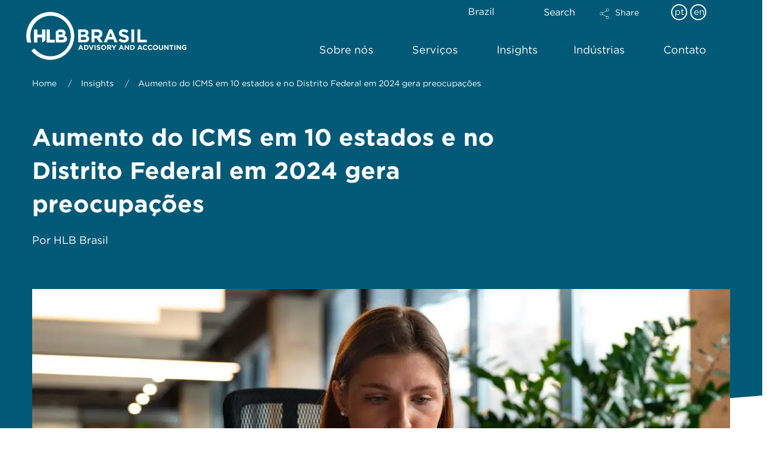

--- FILE ---
content_type: text/html; charset=UTF-8
request_url: https://www.hlb.com.br/aumento-do-icms-em-10-estados-e-no-distrito-federal-em-2024-gera-preocupacoes/
body_size: 56198
content:
<!DOCTYPE html><html class="no-js" dir="ltr" lang="pt-br" prefix="og: https://ogp.me/ns#"><head><meta charset="UTF-8"><script>if(navigator.userAgent.match(/MSIE|Internet Explorer/i)||navigator.userAgent.match(/Trident\/7\..*?rv:11/i)){var href=document.location.href;if(!href.match(/[?&]nowprocket/)){if(href.indexOf("?")==-1){if(href.indexOf("#")==-1){document.location.href=href+"?nowprocket=1"}else{document.location.href=href.replace("#","?nowprocket=1#")}}else{if(href.indexOf("#")==-1){document.location.href=href+"&nowprocket=1"}else{document.location.href=href.replace("#","&nowprocket=1#")}}}}</script><script>(()=>{class RocketLazyLoadScripts{constructor(){this.v="1.2.6",this.triggerEvents=["keydown","mousedown","mousemove","touchmove","touchstart","touchend","wheel"],this.userEventHandler=this.t.bind(this),this.touchStartHandler=this.i.bind(this),this.touchMoveHandler=this.o.bind(this),this.touchEndHandler=this.h.bind(this),this.clickHandler=this.u.bind(this),this.interceptedClicks=[],this.interceptedClickListeners=[],this.l(this),window.addEventListener("pageshow",(t=>{this.persisted=t.persisted,this.everythingLoaded&&this.m()})),this.CSPIssue=sessionStorage.getItem("rocketCSPIssue"),document.addEventListener("securitypolicyviolation",(t=>{this.CSPIssue||"script-src-elem"!==t.violatedDirective||"data"!==t.blockedURI||(this.CSPIssue=!0,sessionStorage.setItem("rocketCSPIssue",!0))})),document.addEventListener("DOMContentLoaded",(()=>{this.k()})),this.delayedScripts={normal:[],async:[],defer:[]},this.trash=[],this.allJQueries=[]}p(t){document.hidden?t.t():(this.triggerEvents.forEach((e=>window.addEventListener(e,t.userEventHandler,{passive:!0}))),window.addEventListener("touchstart",t.touchStartHandler,{passive:!0}),window.addEventListener("mousedown",t.touchStartHandler),document.addEventListener("visibilitychange",t.userEventHandler))}_(){this.triggerEvents.forEach((t=>window.removeEventListener(t,this.userEventHandler,{passive:!0}))),document.removeEventListener("visibilitychange",this.userEventHandler)}i(t){"HTML"!==t.target.tagName&&(window.addEventListener("touchend",this.touchEndHandler),window.addEventListener("mouseup",this.touchEndHandler),window.addEventListener("touchmove",this.touchMoveHandler,{passive:!0}),window.addEventListener("mousemove",this.touchMoveHandler),t.target.addEventListener("click",this.clickHandler),this.L(t.target,!0),this.S(t.target,"onclick","rocket-onclick"),this.C())}o(t){window.removeEventListener("touchend",this.touchEndHandler),window.removeEventListener("mouseup",this.touchEndHandler),window.removeEventListener("touchmove",this.touchMoveHandler,{passive:!0}),window.removeEventListener("mousemove",this.touchMoveHandler),t.target.removeEventListener("click",this.clickHandler),this.L(t.target,!1),this.S(t.target,"rocket-onclick","onclick"),this.M()}h(){window.removeEventListener("touchend",this.touchEndHandler),window.removeEventListener("mouseup",this.touchEndHandler),window.removeEventListener("touchmove",this.touchMoveHandler,{passive:!0}),window.removeEventListener("mousemove",this.touchMoveHandler)}u(t){t.target.removeEventListener("click",this.clickHandler),this.L(t.target,!1),this.S(t.target,"rocket-onclick","onclick"),this.interceptedClicks.push(t),t.preventDefault(),t.stopPropagation(),t.stopImmediatePropagation(),this.M()}O(){window.removeEventListener("touchstart",this.touchStartHandler,{passive:!0}),window.removeEventListener("mousedown",this.touchStartHandler),this.interceptedClicks.forEach((t=>{t.target.dispatchEvent(new MouseEvent("click",{view:t.view,bubbles:!0,cancelable:!0}))}))}l(t){EventTarget.prototype.addEventListenerWPRocketBase=EventTarget.prototype.addEventListener,EventTarget.prototype.addEventListener=function(e,i,o){"click"!==e||t.windowLoaded||i===t.clickHandler||t.interceptedClickListeners.push({target:this,func:i,options:o}),(this||window).addEventListenerWPRocketBase(e,i,o)}}L(t,e){this.interceptedClickListeners.forEach((i=>{i.target===t&&(e?t.removeEventListener("click",i.func,i.options):t.addEventListener("click",i.func,i.options))})),t.parentNode!==document.documentElement&&this.L(t.parentNode,e)}D(){return new Promise((t=>{this.P?this.M=t:t()}))}C(){this.P=!0}M(){this.P=!1}S(t,e,i){t.hasAttribute&&t.hasAttribute(e)&&(event.target.setAttribute(i,event.target.getAttribute(e)),event.target.removeAttribute(e))}t(){this._(this),"loading"===document.readyState?document.addEventListener("DOMContentLoaded",this.R.bind(this)):this.R()}k(){let t=[];document.querySelectorAll("script[type=rocketlazyloadscript][data-rocket-src]").forEach((e=>{let i=e.getAttribute("data-rocket-src");if(i&&!i.startsWith("data:")){0===i.indexOf("//")&&(i=location.protocol+i);try{const o=new URL(i).origin;o!==location.origin&&t.push({src:o,crossOrigin:e.crossOrigin||"module"===e.getAttribute("data-rocket-type")})}catch(t){}}})),t=[...new Map(t.map((t=>[JSON.stringify(t),t]))).values()],this.T(t,"preconnect")}async R(){this.lastBreath=Date.now(),this.j(this),this.F(this),this.I(),this.W(),this.q(),await this.A(this.delayedScripts.normal),await this.A(this.delayedScripts.defer),await this.A(this.delayedScripts.async);try{await this.U(),await this.H(this),await this.J()}catch(t){console.error(t)}window.dispatchEvent(new Event("rocket-allScriptsLoaded")),this.everythingLoaded=!0,this.D().then((()=>{this.O()})),this.N()}W(){document.querySelectorAll("script[type=rocketlazyloadscript]").forEach((t=>{t.hasAttribute("data-rocket-src")?t.hasAttribute("async")&&!1!==t.async?this.delayedScripts.async.push(t):t.hasAttribute("defer")&&!1!==t.defer||"module"===t.getAttribute("data-rocket-type")?this.delayedScripts.defer.push(t):this.delayedScripts.normal.push(t):this.delayedScripts.normal.push(t)}))}async B(t){if(await this.G(),!0!==t.noModule||!("noModule"in HTMLScriptElement.prototype))return new Promise((e=>{let i;function o(){(i||t).setAttribute("data-rocket-status","executed"),e()}try{if(navigator.userAgent.indexOf("Firefox/")>0||""===navigator.vendor||this.CSPIssue)i=document.createElement("script"),[...t.attributes].forEach((t=>{let e=t.nodeName;"type"!==e&&("data-rocket-type"===e&&(e="type"),"data-rocket-src"===e&&(e="src"),i.setAttribute(e,t.nodeValue))})),t.text&&(i.text=t.text),i.hasAttribute("src")?(i.addEventListener("load",o),i.addEventListener("error",(function(){i.setAttribute("data-rocket-status","failed-network"),e()})),setTimeout((()=>{i.isConnected||e()}),1)):(i.text=t.text,o()),t.parentNode.replaceChild(i,t);else{const i=t.getAttribute("data-rocket-type"),s=t.getAttribute("data-rocket-src");i?(t.type=i,t.removeAttribute("data-rocket-type")):t.removeAttribute("type"),t.addEventListener("load",o),t.addEventListener("error",(i=>{this.CSPIssue&&i.target.src.startsWith("data:")?(console.log("WPRocket: data-uri blocked by CSP -> fallback"),t.removeAttribute("src"),this.B(t).then(e)):(t.setAttribute("data-rocket-status","failed-network"),e())})),s?(t.removeAttribute("data-rocket-src"),t.src=s):t.src="data:text/javascript;base64,"+window.btoa(unescape(encodeURIComponent(t.text)))}}catch(i){t.setAttribute("data-rocket-status","failed-transform"),e()}}));t.setAttribute("data-rocket-status","skipped")}async A(t){const e=t.shift();return e&&e.isConnected?(await this.B(e),this.A(t)):Promise.resolve()}q(){this.T([...this.delayedScripts.normal,...this.delayedScripts.defer,...this.delayedScripts.async],"preload")}T(t,e){var i=document.createDocumentFragment();t.forEach((t=>{const o=t.getAttribute&&t.getAttribute("data-rocket-src")||t.src;if(o&&!o.startsWith("data:")){const s=document.createElement("link");s.href=o,s.rel=e,"preconnect"!==e&&(s.as="script"),t.getAttribute&&"module"===t.getAttribute("data-rocket-type")&&(s.crossOrigin=!0),t.crossOrigin&&(s.crossOrigin=t.crossOrigin),t.integrity&&(s.integrity=t.integrity),i.appendChild(s),this.trash.push(s)}})),document.head.appendChild(i)}j(t){let e={};function i(i,o){return e[o].eventsToRewrite.indexOf(i)>=0&&!t.everythingLoaded?"rocket-"+i:i}function o(t,o){!function(t){e[t]||(e[t]={originalFunctions:{add:t.addEventListener,remove:t.removeEventListener},eventsToRewrite:[]},t.addEventListener=function(){arguments[0]=i(arguments[0],t),e[t].originalFunctions.add.apply(t,arguments)},t.removeEventListener=function(){arguments[0]=i(arguments[0],t),e[t].originalFunctions.remove.apply(t,arguments)})}(t),e[t].eventsToRewrite.push(o)}function s(e,i){let o=e[i];e[i]=null,Object.defineProperty(e,i,{get:()=>o||function(){},set(s){t.everythingLoaded?o=s:e["rocket"+i]=o=s}})}o(document,"DOMContentLoaded"),o(window,"DOMContentLoaded"),o(window,"load"),o(window,"pageshow"),o(document,"readystatechange"),s(document,"onreadystatechange"),s(window,"onload"),s(window,"onpageshow");try{Object.defineProperty(document,"readyState",{get:()=>t.rocketReadyState,set(e){t.rocketReadyState=e},configurable:!0}),document.readyState="loading"}catch(t){console.log("WPRocket DJE readyState conflict, bypassing")}}F(t){let e;function i(e){return t.everythingLoaded?e:e.split(" ").map((t=>"load"===t||0===t.indexOf("load.")?"rocket-jquery-load":t)).join(" ")}function o(o){function s(t){const e=o.fn[t];o.fn[t]=o.fn.init.prototype[t]=function(){return this[0]===window&&("string"==typeof arguments[0]||arguments[0]instanceof String?arguments[0]=i(arguments[0]):"object"==typeof arguments[0]&&Object.keys(arguments[0]).forEach((t=>{const e=arguments[0][t];delete arguments[0][t],arguments[0][i(t)]=e}))),e.apply(this,arguments),this}}o&&o.fn&&!t.allJQueries.includes(o)&&(o.fn.ready=o.fn.init.prototype.ready=function(e){return t.domReadyFired?e.bind(document)(o):document.addEventListener("rocket-DOMContentLoaded",(()=>e.bind(document)(o))),o([])},s("on"),s("one"),t.allJQueries.push(o)),e=o}o(window.jQuery),Object.defineProperty(window,"jQuery",{get:()=>e,set(t){o(t)}})}async H(t){const e=document.querySelector("script[data-webpack]");e&&(await async function(){return new Promise((t=>{e.addEventListener("load",t),e.addEventListener("error",t)}))}(),await t.K(),await t.H(t))}async U(){this.domReadyFired=!0;try{document.readyState="interactive"}catch(t){}await this.G(),document.dispatchEvent(new Event("rocket-readystatechange")),await this.G(),document.rocketonreadystatechange&&document.rocketonreadystatechange(),await this.G(),document.dispatchEvent(new Event("rocket-DOMContentLoaded")),await this.G(),window.dispatchEvent(new Event("rocket-DOMContentLoaded"))}async J(){try{document.readyState="complete"}catch(t){}await this.G(),document.dispatchEvent(new Event("rocket-readystatechange")),await this.G(),document.rocketonreadystatechange&&document.rocketonreadystatechange(),await this.G(),window.dispatchEvent(new Event("rocket-load")),await this.G(),window.rocketonload&&window.rocketonload(),await this.G(),this.allJQueries.forEach((t=>t(window).trigger("rocket-jquery-load"))),await this.G();const t=new Event("rocket-pageshow");t.persisted=this.persisted,window.dispatchEvent(t),await this.G(),window.rocketonpageshow&&window.rocketonpageshow({persisted:this.persisted}),this.windowLoaded=!0}m(){document.onreadystatechange&&document.onreadystatechange(),window.onload&&window.onload(),window.onpageshow&&window.onpageshow({persisted:this.persisted})}I(){const t=new Map;document.write=document.writeln=function(e){const i=document.currentScript;i||console.error("WPRocket unable to document.write this: "+e);const o=document.createRange(),s=i.parentElement;let n=t.get(i);void 0===n&&(n=i.nextSibling,t.set(i,n));const c=document.createDocumentFragment();o.setStart(c,0),c.appendChild(o.createContextualFragment(e)),s.insertBefore(c,n)}}async G(){Date.now()-this.lastBreath>45&&(await this.K(),this.lastBreath=Date.now())}async K(){return document.hidden?new Promise((t=>setTimeout(t))):new Promise((t=>requestAnimationFrame(t)))}N(){this.trash.forEach((t=>t.remove()))}static run(){const t=new RocketLazyLoadScripts;t.p(t)}}RocketLazyLoadScripts.run()})();</script> <meta name="viewport" content="width=device-width, initial-scale=1.0"><link rel="pingback" href="https://www.hlb.com.br/xmlrpc.php"><title>Aumento do ICMS em 10 estados e no Distrito Federal em 2024 gera preocupações | HLB Brasil</title><link rel="preload" data-rocket-preload as="image" href="https://www.hlb.com.br/wp-content/uploads/2023/06/person-office-analyzing-checking-finance-graphs.jpg.webp" fetchpriority="high"><link rel="alternate" hreflang="pt" href="https://www.hlb.com.br/aumento-do-icms-em-10-estados-e-no-distrito-federal-em-2024-gera-preocupacoes/" /><link rel="alternate" hreflang="x-default" href="https://www.hlb.com.br/aumento-do-icms-em-10-estados-e-no-distrito-federal-em-2024-gera-preocupacoes/" /><meta name="description" content="Em 2024, está previsto um aumento no ICMS em onze unidades federativas, incluindo o Distrito Federal. Entenda!" /><meta name="robots" content="max-image-preview:large" /><link rel="canonical" href="https://www.hlb.com.br/aumento-do-icms-em-10-estados-e-no-distrito-federal-em-2024-gera-preocupacoes/" /><meta name="generator" content="All in One SEO (AIOSEO) 4.6.2" /><meta property="og:locale" content="pt_BR" /><meta property="og:site_name" content="HLB Brasil" /><meta property="og:type" content="article" /><meta property="og:title" content="Aumento do ICMS em 10 estados e no Distrito Federal em 2024 gera preocupações | HLB Brasil" /><meta property="og:description" content="Em 2024, está previsto um aumento no ICMS em onze unidades federativas, incluindo o Distrito Federal. Entenda!" /><meta property="og:url" content="https://www.hlb.com.br/aumento-do-icms-em-10-estados-e-no-distrito-federal-em-2024-gera-preocupacoes/" /><meta property="article:tag" content="imposto" /><meta property="article:published_time" content="2024-01-23T12:23:46+00:00" /><meta property="article:modified_time" content="2024-05-23T12:06:54+00:00" /><meta name="twitter:card" content="summary_large_image" /><meta name="twitter:title" content="Aumento do ICMS em 10 estados e no Distrito Federal em 2024 gera preocupações | HLB Brasil" /><meta name="twitter:description" content="Em 2024, está previsto um aumento no ICMS em onze unidades federativas, incluindo o Distrito Federal. Entenda!" /><meta name="twitter:label1" content="Written by" /><meta name="twitter:data1" content="HLB Brazil" /><meta name="twitter:label2" content="Est. reading time" /><meta name="twitter:data2" content="4 minutes" /> <script type="application/ld+json" class="aioseo-schema">{"@context":"https:\/\/schema.org","@graph":[{"@type":"Article","@id":"https:\/\/www.hlb.com.br\/aumento-do-icms-em-10-estados-e-no-distrito-federal-em-2024-gera-preocupacoes\/#article","name":"Aumento do ICMS em 10 estados e no Distrito Federal em 2024 gera preocupa\u00e7\u00f5es | HLB Brasil","headline":"Aumento do ICMS em 10 estados e no Distrito Federal em 2024 gera preocupa\u00e7\u00f5es","author":{"@id":"https:\/\/www.hlb.com.br\/author\/hlbbrazil\/#author"},"publisher":{"@id":"https:\/\/www.hlb.com.br\/#organization"},"image":{"@type":"ImageObject","url":"https:\/\/www.hlb.com.br\/wp-content\/uploads\/2023\/06\/person-office-analyzing-checking-finance-graphs.jpg","width":1500,"height":1001},"datePublished":"2024-01-23T12:23:46+00:00","dateModified":"2024-05-23T13:06:54+01:00","inLanguage":"pt-BR","mainEntityOfPage":{"@id":"https:\/\/www.hlb.com.br\/aumento-do-icms-em-10-estados-e-no-distrito-federal-em-2024-gera-preocupacoes\/#webpage"},"isPartOf":{"@id":"https:\/\/www.hlb.com.br\/aumento-do-icms-em-10-estados-e-no-distrito-federal-em-2024-gera-preocupacoes\/#webpage"},"articleSection":"Artigo, imposto, Optional"},{"@type":"BreadcrumbList","@id":"https:\/\/www.hlb.com.br\/aumento-do-icms-em-10-estados-e-no-distrito-federal-em-2024-gera-preocupacoes\/#breadcrumblist","itemListElement":[{"@type":"ListItem","@id":"https:\/\/www.hlb.com.br\/#listItem","position":1,"name":"Home","item":"https:\/\/www.hlb.com.br\/","nextItem":"https:\/\/www.hlb.com.br\/aumento-do-icms-em-10-estados-e-no-distrito-federal-em-2024-gera-preocupacoes\/#listItem"},{"@type":"ListItem","@id":"https:\/\/www.hlb.com.br\/aumento-do-icms-em-10-estados-e-no-distrito-federal-em-2024-gera-preocupacoes\/#listItem","position":2,"name":"Aumento do ICMS em 10 estados e no Distrito Federal em 2024 gera preocupa\u00e7\u00f5es","previousItem":"https:\/\/www.hlb.com.br\/#listItem"}]},{"@type":"Organization","@id":"https:\/\/www.hlb.com.br\/#organization","name":"HLB Brasil","url":"https:\/\/www.hlb.com.br\/","logo":{"@type":"ImageObject","url":"http:\/\/hlbbr.hlb.network\/wp-content\/uploads\/2022\/03\/cropped-hlb-circulo.png","@id":"https:\/\/www.hlb.com.br\/aumento-do-icms-em-10-estados-e-no-distrito-federal-em-2024-gera-preocupacoes\/#organizationLogo"},"image":{"@id":"https:\/\/www.hlb.com.br\/aumento-do-icms-em-10-estados-e-no-distrito-federal-em-2024-gera-preocupacoes\/#organizationLogo"}},{"@type":"Person","@id":"https:\/\/www.hlb.com.br\/author\/hlbbrazil\/#author","url":"https:\/\/www.hlb.com.br\/author\/hlbbrazil\/","name":"HLB Brazil","image":{"@type":"ImageObject","@id":"https:\/\/www.hlb.com.br\/aumento-do-icms-em-10-estados-e-no-distrito-federal-em-2024-gera-preocupacoes\/#authorImage","url":"https:\/\/secure.gravatar.com\/avatar\/ad8dfef41d7fed0e7b12a6f3b7751e82?s=96&d=mm&r=g","width":96,"height":96,"caption":"HLB Brazil"}},{"@type":"WebPage","@id":"https:\/\/www.hlb.com.br\/aumento-do-icms-em-10-estados-e-no-distrito-federal-em-2024-gera-preocupacoes\/#webpage","url":"https:\/\/www.hlb.com.br\/aumento-do-icms-em-10-estados-e-no-distrito-federal-em-2024-gera-preocupacoes\/","name":"Aumento do ICMS em 10 estados e no Distrito Federal em 2024 gera preocupa\u00e7\u00f5es | HLB Brasil","description":"Em 2024, est\u00e1 previsto um aumento no ICMS em onze unidades federativas, incluindo o Distrito Federal. Entenda!","inLanguage":"pt-BR","isPartOf":{"@id":"https:\/\/www.hlb.com.br\/#website"},"breadcrumb":{"@id":"https:\/\/www.hlb.com.br\/aumento-do-icms-em-10-estados-e-no-distrito-federal-em-2024-gera-preocupacoes\/#breadcrumblist"},"author":{"@id":"https:\/\/www.hlb.com.br\/author\/hlbbrazil\/#author"},"creator":{"@id":"https:\/\/www.hlb.com.br\/author\/hlbbrazil\/#author"},"image":{"@type":"ImageObject","url":"https:\/\/www.hlb.com.br\/wp-content\/uploads\/2023\/06\/person-office-analyzing-checking-finance-graphs.jpg","@id":"https:\/\/www.hlb.com.br\/aumento-do-icms-em-10-estados-e-no-distrito-federal-em-2024-gera-preocupacoes\/#mainImage","width":1500,"height":1001},"primaryImageOfPage":{"@id":"https:\/\/www.hlb.com.br\/aumento-do-icms-em-10-estados-e-no-distrito-federal-em-2024-gera-preocupacoes\/#mainImage"},"datePublished":"2024-01-23T12:23:46+00:00","dateModified":"2024-05-23T13:06:54+01:00"},{"@type":"WebSite","@id":"https:\/\/www.hlb.com.br\/#website","url":"https:\/\/www.hlb.com.br\/","name":"HLB Brasil","description":"BPS, Tax and Advisory","inLanguage":"pt-BR","publisher":{"@id":"https:\/\/www.hlb.com.br\/#organization"}}]}</script> <link rel="alternate" type="application/rss+xml" title="Feed para HLB Brasil &raquo;" href="https://www.hlb.com.br/feed/" /><link rel="alternate" type="application/rss+xml" title="Feed de comentários para HLB Brasil &raquo;" href="https://www.hlb.com.br/comments/feed/" /><meta property="og:site_name" content="HLB Brasil"><meta property="og:title" content="Aumento do ICMS em 10 estados e no Distrito Federal em 2024 gera preocupações"><meta property="og:description" content="Em 2024, está previsto um aumento no Imposto sobre Circulação de Mercadorias e Serviços (ICMS) em onze unidades federativas, incluindo o Distrito Federal. O acréscimo, que pode chegar a 2,5 pontos percentuais, promete impactar diretamente&hellip;"><meta property="og:image" content="https://www.hlb.com.br/wp-content/uploads/2023/06/person-office-analyzing-checking-finance-graphs.jpg"><meta property="og:url" content="https://www.hlb.com.br/aumento-do-icms-em-10-estados-e-no-distrito-federal-em-2024-gera-preocupacoes/"><meta property="og:type" content="article">  <script type="rocketlazyloadscript" data-rocket-src="//www.googletagmanager.com/gtag/js?id=UA-248889300-1"  data-cfasync="false" data-wpfc-render="false" data-rocket-type="text/javascript" async></script> <script type="rocketlazyloadscript" data-cfasync="false" data-wpfc-render="false" data-rocket-type="text/javascript">var mi_version = '8.14.1';
				var mi_track_user = true;
				var mi_no_track_reason = '';
				
								var disableStrs = [
										'ga-disable-G-VRYJNMV0T2',
															'ga-disable-UA-248889300-1',
									];

				/* Function to detect opted out users */
				function __gtagTrackerIsOptedOut() {
					for (var index = 0; index < disableStrs.length; index++) {
						if (document.cookie.indexOf(disableStrs[index] + '=true') > -1) {
							return true;
						}
					}

					return false;
				}

				/* Disable tracking if the opt-out cookie exists. */
				if (__gtagTrackerIsOptedOut()) {
					for (var index = 0; index < disableStrs.length; index++) {
						window[disableStrs[index]] = true;
					}
				}

				/* Opt-out function */
				function __gtagTrackerOptout() {
					for (var index = 0; index < disableStrs.length; index++) {
						document.cookie = disableStrs[index] + '=true; expires=Thu, 31 Dec 2099 23:59:59 UTC; path=/';
						window[disableStrs[index]] = true;
					}
				}

				if ('undefined' === typeof gaOptout) {
					function gaOptout() {
						__gtagTrackerOptout();
					}
				}
								window.dataLayer = window.dataLayer || [];

				window.MonsterInsightsDualTracker = {
					helpers: {},
					trackers: {},
				};
				if (mi_track_user) {
					function __gtagDataLayer() {
						dataLayer.push(arguments);
					}

					function __gtagTracker(type, name, parameters) {
						if (!parameters) {
							parameters = {};
						}

						if (parameters.send_to) {
							__gtagDataLayer.apply(null, arguments);
							return;
						}

						if (type === 'event') {
														parameters.send_to = monsterinsights_frontend.v4_id;
							var hookName = name;
							if (typeof parameters['event_category'] !== 'undefined') {
								hookName = parameters['event_category'] + ':' + name;
							}

							if (typeof MonsterInsightsDualTracker.trackers[hookName] !== 'undefined') {
								MonsterInsightsDualTracker.trackers[hookName](parameters);
							} else {
								__gtagDataLayer('event', name, parameters);
							}
							
														parameters.send_to = monsterinsights_frontend.ua;
							__gtagDataLayer(type, name, parameters);
													} else {
							__gtagDataLayer.apply(null, arguments);
						}
					}

					__gtagTracker('js', new Date());
					__gtagTracker('set', {
						'developer_id.dZGIzZG': true,
											});
										__gtagTracker('config', 'G-VRYJNMV0T2', {"forceSSL":"true"} );
															__gtagTracker('config', 'UA-248889300-1', {"forceSSL":"true"} );
										window.gtag = __gtagTracker;										(function () {
						/* https://developers.google.com/analytics/devguides/collection/analyticsjs/ */
						/* ga and __gaTracker compatibility shim. */
						var noopfn = function () {
							return null;
						};
						var newtracker = function () {
							return new Tracker();
						};
						var Tracker = function () {
							return null;
						};
						var p = Tracker.prototype;
						p.get = noopfn;
						p.set = noopfn;
						p.send = function () {
							var args = Array.prototype.slice.call(arguments);
							args.unshift('send');
							__gaTracker.apply(null, args);
						};
						var __gaTracker = function () {
							var len = arguments.length;
							if (len === 0) {
								return;
							}
							var f = arguments[len - 1];
							if (typeof f !== 'object' || f === null || typeof f.hitCallback !== 'function') {
								if ('send' === arguments[0]) {
									var hitConverted, hitObject = false, action;
									if ('event' === arguments[1]) {
										if ('undefined' !== typeof arguments[3]) {
											hitObject = {
												'eventAction': arguments[3],
												'eventCategory': arguments[2],
												'eventLabel': arguments[4],
												'value': arguments[5] ? arguments[5] : 1,
											}
										}
									}
									if ('pageview' === arguments[1]) {
										if ('undefined' !== typeof arguments[2]) {
											hitObject = {
												'eventAction': 'page_view',
												'page_path': arguments[2],
											}
										}
									}
									if (typeof arguments[2] === 'object') {
										hitObject = arguments[2];
									}
									if (typeof arguments[5] === 'object') {
										Object.assign(hitObject, arguments[5]);
									}
									if ('undefined' !== typeof arguments[1].hitType) {
										hitObject = arguments[1];
										if ('pageview' === hitObject.hitType) {
											hitObject.eventAction = 'page_view';
										}
									}
									if (hitObject) {
										action = 'timing' === arguments[1].hitType ? 'timing_complete' : hitObject.eventAction;
										hitConverted = mapArgs(hitObject);
										__gtagTracker('event', action, hitConverted);
									}
								}
								return;
							}

							function mapArgs(args) {
								var arg, hit = {};
								var gaMap = {
									'eventCategory': 'event_category',
									'eventAction': 'event_action',
									'eventLabel': 'event_label',
									'eventValue': 'event_value',
									'nonInteraction': 'non_interaction',
									'timingCategory': 'event_category',
									'timingVar': 'name',
									'timingValue': 'value',
									'timingLabel': 'event_label',
									'page': 'page_path',
									'location': 'page_location',
									'title': 'page_title',
								};
								for (arg in args) {
																		if (!(!args.hasOwnProperty(arg) || !gaMap.hasOwnProperty(arg))) {
										hit[gaMap[arg]] = args[arg];
									} else {
										hit[arg] = args[arg];
									}
								}
								return hit;
							}

							try {
								f.hitCallback();
							} catch (ex) {
							}
						};
						__gaTracker.create = newtracker;
						__gaTracker.getByName = newtracker;
						__gaTracker.getAll = function () {
							return [];
						};
						__gaTracker.remove = noopfn;
						__gaTracker.loaded = true;
						window['__gaTracker'] = __gaTracker;
					})();
									} else {
										console.log("");
					(function () {
						function __gtagTracker() {
							return null;
						}

						window['__gtagTracker'] = __gtagTracker;
						window['gtag'] = __gtagTracker;
					})();
									}</script> <link rel='stylesheet' id='wp-block-library-css' href='https://www.hlb.com.br/wp-includes/css/dist/block-library/style.min.css?ver=6.5.3' type='text/css' media='all' /><style id='wp-block-library-theme-inline-css' type='text/css'>.wp-block-audio figcaption{color:#555;font-size:13px;text-align:center}.is-dark-theme .wp-block-audio figcaption{color:#ffffffa6}.wp-block-audio{margin:0 0 1em}.wp-block-code{border:1px solid #ccc;border-radius:4px;font-family:Menlo,Consolas,monaco,monospace;padding:.8em 1em}.wp-block-embed figcaption{color:#555;font-size:13px;text-align:center}.is-dark-theme .wp-block-embed figcaption{color:#ffffffa6}.wp-block-embed{margin:0 0 1em}.blocks-gallery-caption{color:#555;font-size:13px;text-align:center}.is-dark-theme .blocks-gallery-caption{color:#ffffffa6}.wp-block-image figcaption{color:#555;font-size:13px;text-align:center}.is-dark-theme .wp-block-image figcaption{color:#ffffffa6}.wp-block-image{margin:0 0 1em}.wp-block-pullquote{border-bottom:4px solid;border-top:4px solid;color:currentColor;margin-bottom:1.75em}.wp-block-pullquote cite,.wp-block-pullquote footer,.wp-block-pullquote__citation{color:currentColor;font-size:.8125em;font-style:normal;text-transform:uppercase}.wp-block-quote{border-left:.25em solid;margin:0 0 1.75em;padding-left:1em}.wp-block-quote cite,.wp-block-quote footer{color:currentColor;font-size:.8125em;font-style:normal;position:relative}.wp-block-quote.has-text-align-right{border-left:none;border-right:.25em solid;padding-left:0;padding-right:1em}.wp-block-quote.has-text-align-center{border:none;padding-left:0}.wp-block-quote.is-large,.wp-block-quote.is-style-large,.wp-block-quote.is-style-plain{border:none}.wp-block-search .wp-block-search__label{font-weight:700}.wp-block-search__button{border:1px solid #ccc;padding:.375em .625em}:where(.wp-block-group.has-background){padding:1.25em 2.375em}.wp-block-separator.has-css-opacity{opacity:.4}.wp-block-separator{border:none;border-bottom:2px solid;margin-left:auto;margin-right:auto}.wp-block-separator.has-alpha-channel-opacity{opacity:1}.wp-block-separator:not(.is-style-wide):not(.is-style-dots){width:100px}.wp-block-separator.has-background:not(.is-style-dots){border-bottom:none;height:1px}.wp-block-separator.has-background:not(.is-style-wide):not(.is-style-dots){height:2px}.wp-block-table{margin:0 0 1em}.wp-block-table td,.wp-block-table th{word-break:normal}.wp-block-table figcaption{color:#555;font-size:13px;text-align:center}.is-dark-theme .wp-block-table figcaption{color:#ffffffa6}.wp-block-video figcaption{color:#555;font-size:13px;text-align:center}.is-dark-theme .wp-block-video figcaption{color:#ffffffa6}.wp-block-video{margin:0 0 1em}.wp-block-template-part.has-background{margin-bottom:0;margin-top:0;padding:1.25em 2.375em}</style><style id='classic-theme-styles-inline-css' type='text/css'>/*! This file is auto-generated */
.wp-block-button__link{color:#fff;background-color:#32373c;border-radius:9999px;box-shadow:none;text-decoration:none;padding:calc(.667em + 2px) calc(1.333em + 2px);font-size:1.125em}.wp-block-file__button{background:#32373c;color:#fff;text-decoration:none}</style><style id='global-styles-inline-css' type='text/css'>body{--wp--preset--color--black: #000000;--wp--preset--color--cyan-bluish-gray: #abb8c3;--wp--preset--color--white: #ffffff;--wp--preset--color--pale-pink: #f78da7;--wp--preset--color--vivid-red: #cf2e2e;--wp--preset--color--luminous-vivid-orange: #ff6900;--wp--preset--color--luminous-vivid-amber: #fcb900;--wp--preset--color--light-green-cyan: #7bdcb5;--wp--preset--color--vivid-green-cyan: #00d084;--wp--preset--color--pale-cyan-blue: #8ed1fc;--wp--preset--color--vivid-cyan-blue: #0693e3;--wp--preset--color--vivid-purple: #9b51e0;--wp--preset--gradient--vivid-cyan-blue-to-vivid-purple: linear-gradient(135deg,rgba(6,147,227,1) 0%,rgb(155,81,224) 100%);--wp--preset--gradient--light-green-cyan-to-vivid-green-cyan: linear-gradient(135deg,rgb(122,220,180) 0%,rgb(0,208,130) 100%);--wp--preset--gradient--luminous-vivid-amber-to-luminous-vivid-orange: linear-gradient(135deg,rgba(252,185,0,1) 0%,rgba(255,105,0,1) 100%);--wp--preset--gradient--luminous-vivid-orange-to-vivid-red: linear-gradient(135deg,rgba(255,105,0,1) 0%,rgb(207,46,46) 100%);--wp--preset--gradient--very-light-gray-to-cyan-bluish-gray: linear-gradient(135deg,rgb(238,238,238) 0%,rgb(169,184,195) 100%);--wp--preset--gradient--cool-to-warm-spectrum: linear-gradient(135deg,rgb(74,234,220) 0%,rgb(151,120,209) 20%,rgb(207,42,186) 40%,rgb(238,44,130) 60%,rgb(251,105,98) 80%,rgb(254,248,76) 100%);--wp--preset--gradient--blush-light-purple: linear-gradient(135deg,rgb(255,206,236) 0%,rgb(152,150,240) 100%);--wp--preset--gradient--blush-bordeaux: linear-gradient(135deg,rgb(254,205,165) 0%,rgb(254,45,45) 50%,rgb(107,0,62) 100%);--wp--preset--gradient--luminous-dusk: linear-gradient(135deg,rgb(255,203,112) 0%,rgb(199,81,192) 50%,rgb(65,88,208) 100%);--wp--preset--gradient--pale-ocean: linear-gradient(135deg,rgb(255,245,203) 0%,rgb(182,227,212) 50%,rgb(51,167,181) 100%);--wp--preset--gradient--electric-grass: linear-gradient(135deg,rgb(202,248,128) 0%,rgb(113,206,126) 100%);--wp--preset--gradient--midnight: linear-gradient(135deg,rgb(2,3,129) 0%,rgb(40,116,252) 100%);--wp--preset--font-size--small: 13px;--wp--preset--font-size--medium: 20px;--wp--preset--font-size--large: 36px;--wp--preset--font-size--x-large: 42px;--wp--preset--spacing--20: 0.44rem;--wp--preset--spacing--30: 0.67rem;--wp--preset--spacing--40: 1rem;--wp--preset--spacing--50: 1.5rem;--wp--preset--spacing--60: 2.25rem;--wp--preset--spacing--70: 3.38rem;--wp--preset--spacing--80: 5.06rem;--wp--preset--shadow--natural: 6px 6px 9px rgba(0, 0, 0, 0.2);--wp--preset--shadow--deep: 12px 12px 50px rgba(0, 0, 0, 0.4);--wp--preset--shadow--sharp: 6px 6px 0px rgba(0, 0, 0, 0.2);--wp--preset--shadow--outlined: 6px 6px 0px -3px rgba(255, 255, 255, 1), 6px 6px rgba(0, 0, 0, 1);--wp--preset--shadow--crisp: 6px 6px 0px rgba(0, 0, 0, 1);}:where(.is-layout-flex){gap: 0.5em;}:where(.is-layout-grid){gap: 0.5em;}body .is-layout-flex{display: flex;}body .is-layout-flex{flex-wrap: wrap;align-items: center;}body .is-layout-flex > *{margin: 0;}body .is-layout-grid{display: grid;}body .is-layout-grid > *{margin: 0;}:where(.wp-block-columns.is-layout-flex){gap: 2em;}:where(.wp-block-columns.is-layout-grid){gap: 2em;}:where(.wp-block-post-template.is-layout-flex){gap: 1.25em;}:where(.wp-block-post-template.is-layout-grid){gap: 1.25em;}.has-black-color{color: var(--wp--preset--color--black) !important;}.has-cyan-bluish-gray-color{color: var(--wp--preset--color--cyan-bluish-gray) !important;}.has-white-color{color: var(--wp--preset--color--white) !important;}.has-pale-pink-color{color: var(--wp--preset--color--pale-pink) !important;}.has-vivid-red-color{color: var(--wp--preset--color--vivid-red) !important;}.has-luminous-vivid-orange-color{color: var(--wp--preset--color--luminous-vivid-orange) !important;}.has-luminous-vivid-amber-color{color: var(--wp--preset--color--luminous-vivid-amber) !important;}.has-light-green-cyan-color{color: var(--wp--preset--color--light-green-cyan) !important;}.has-vivid-green-cyan-color{color: var(--wp--preset--color--vivid-green-cyan) !important;}.has-pale-cyan-blue-color{color: var(--wp--preset--color--pale-cyan-blue) !important;}.has-vivid-cyan-blue-color{color: var(--wp--preset--color--vivid-cyan-blue) !important;}.has-vivid-purple-color{color: var(--wp--preset--color--vivid-purple) !important;}.has-black-background-color{background-color: var(--wp--preset--color--black) !important;}.has-cyan-bluish-gray-background-color{background-color: var(--wp--preset--color--cyan-bluish-gray) !important;}.has-white-background-color{background-color: var(--wp--preset--color--white) !important;}.has-pale-pink-background-color{background-color: var(--wp--preset--color--pale-pink) !important;}.has-vivid-red-background-color{background-color: var(--wp--preset--color--vivid-red) !important;}.has-luminous-vivid-orange-background-color{background-color: var(--wp--preset--color--luminous-vivid-orange) !important;}.has-luminous-vivid-amber-background-color{background-color: var(--wp--preset--color--luminous-vivid-amber) !important;}.has-light-green-cyan-background-color{background-color: var(--wp--preset--color--light-green-cyan) !important;}.has-vivid-green-cyan-background-color{background-color: var(--wp--preset--color--vivid-green-cyan) !important;}.has-pale-cyan-blue-background-color{background-color: var(--wp--preset--color--pale-cyan-blue) !important;}.has-vivid-cyan-blue-background-color{background-color: var(--wp--preset--color--vivid-cyan-blue) !important;}.has-vivid-purple-background-color{background-color: var(--wp--preset--color--vivid-purple) !important;}.has-black-border-color{border-color: var(--wp--preset--color--black) !important;}.has-cyan-bluish-gray-border-color{border-color: var(--wp--preset--color--cyan-bluish-gray) !important;}.has-white-border-color{border-color: var(--wp--preset--color--white) !important;}.has-pale-pink-border-color{border-color: var(--wp--preset--color--pale-pink) !important;}.has-vivid-red-border-color{border-color: var(--wp--preset--color--vivid-red) !important;}.has-luminous-vivid-orange-border-color{border-color: var(--wp--preset--color--luminous-vivid-orange) !important;}.has-luminous-vivid-amber-border-color{border-color: var(--wp--preset--color--luminous-vivid-amber) !important;}.has-light-green-cyan-border-color{border-color: var(--wp--preset--color--light-green-cyan) !important;}.has-vivid-green-cyan-border-color{border-color: var(--wp--preset--color--vivid-green-cyan) !important;}.has-pale-cyan-blue-border-color{border-color: var(--wp--preset--color--pale-cyan-blue) !important;}.has-vivid-cyan-blue-border-color{border-color: var(--wp--preset--color--vivid-cyan-blue) !important;}.has-vivid-purple-border-color{border-color: var(--wp--preset--color--vivid-purple) !important;}.has-vivid-cyan-blue-to-vivid-purple-gradient-background{background: var(--wp--preset--gradient--vivid-cyan-blue-to-vivid-purple) !important;}.has-light-green-cyan-to-vivid-green-cyan-gradient-background{background: var(--wp--preset--gradient--light-green-cyan-to-vivid-green-cyan) !important;}.has-luminous-vivid-amber-to-luminous-vivid-orange-gradient-background{background: var(--wp--preset--gradient--luminous-vivid-amber-to-luminous-vivid-orange) !important;}.has-luminous-vivid-orange-to-vivid-red-gradient-background{background: var(--wp--preset--gradient--luminous-vivid-orange-to-vivid-red) !important;}.has-very-light-gray-to-cyan-bluish-gray-gradient-background{background: var(--wp--preset--gradient--very-light-gray-to-cyan-bluish-gray) !important;}.has-cool-to-warm-spectrum-gradient-background{background: var(--wp--preset--gradient--cool-to-warm-spectrum) !important;}.has-blush-light-purple-gradient-background{background: var(--wp--preset--gradient--blush-light-purple) !important;}.has-blush-bordeaux-gradient-background{background: var(--wp--preset--gradient--blush-bordeaux) !important;}.has-luminous-dusk-gradient-background{background: var(--wp--preset--gradient--luminous-dusk) !important;}.has-pale-ocean-gradient-background{background: var(--wp--preset--gradient--pale-ocean) !important;}.has-electric-grass-gradient-background{background: var(--wp--preset--gradient--electric-grass) !important;}.has-midnight-gradient-background{background: var(--wp--preset--gradient--midnight) !important;}.has-small-font-size{font-size: var(--wp--preset--font-size--small) !important;}.has-medium-font-size{font-size: var(--wp--preset--font-size--medium) !important;}.has-large-font-size{font-size: var(--wp--preset--font-size--large) !important;}.has-x-large-font-size{font-size: var(--wp--preset--font-size--x-large) !important;}
.wp-block-navigation a:where(:not(.wp-element-button)){color: inherit;}
:where(.wp-block-post-template.is-layout-flex){gap: 1.25em;}:where(.wp-block-post-template.is-layout-grid){gap: 1.25em;}
:where(.wp-block-columns.is-layout-flex){gap: 2em;}:where(.wp-block-columns.is-layout-grid){gap: 2em;}
.wp-block-pullquote{font-size: 1.5em;line-height: 1.6;}</style><link data-minify="1" rel='stylesheet' id='wpml-blocks-css' href='https://www.hlb.com.br/wp-content/cache/autoptimize/css/autoptimize_single_c892f87c771aaab1f5b264573dc3b25f.css?ver=1754569171' type='text/css' media='all' /><link rel='stylesheet' id='owl-carousel-styles-css' href='https://www.hlb.com.br/wp-content/cache/background-css/www.hlb.com.br/wp-content/plugins/hlb-extension/assets/styles/owl.carousel.min.css?ver=1762613740&wpr_t=1762613740' type='text/css' media='all' /><link data-minify="1" rel='stylesheet' id='idm-extension-styles-css' href='https://www.hlb.com.br/wp-content/cache/autoptimize/css/autoptimize_single_36865f6c77013af5b2665fec885e2918.css?ver=1754569171&wpr_t=1762613740' type='text/css' media='all' /><link rel='stylesheet' id='x-stack-css' href='https://www.hlb.com.br/wp-content/cache/autoptimize/css/autoptimize_single_dc213ed2a7fccd57ab65b5f4854a96eb.css?ver=6.4.19&wpr_t=1762613740' type='text/css' media='all' /><link rel='stylesheet' id='x-child-css' href='https://www.hlb.com.br/wp-content/themes/pro-child/style.css?ver=6.4.19' type='text/css' media='all' /><link data-minify="1" rel='stylesheet' id='cf7cf-style-css' href='https://www.hlb.com.br/wp-content/cache/autoptimize/css/autoptimize_single_bbd8546a76648254ae73e06725d3ebcd.css?ver=1754569171' type='text/css' media='all' /><link rel='stylesheet' id='ubermenu-css' href='https://www.hlb.com.br/wp-content/plugins/ubermenu/pro/assets/css/ubermenu.min.css?ver=3.8.1' type='text/css' media='all' /><link data-minify="1" rel='stylesheet' id='ubermenu-font-awesome-all-css' href='https://www.hlb.com.br/wp-content/cache/min/1/wp-content/plugins/ubermenu/assets/fontawesome/css/all.min.css?ver=1754569171' type='text/css' media='all' /><style id='cs-inline-css' type='text/css'>@media (min-width:1200px){.x-hide-xl{display:none !important;}}@media (min-width:979px) and (max-width:1199px){.x-hide-lg{display:none !important;}}@media (min-width:767px) and (max-width:978px){.x-hide-md{display:none !important;}}@media (min-width:480px) and (max-width:766px){.x-hide-sm{display:none !important;}}@media (max-width:479px){.x-hide-xs{display:none !important;}} a,h1 a:hover,h2 a:hover,h3 a:hover,h4 a:hover,h5 a:hover,h6 a:hover,.x-comment-time:hover,#reply-title small a,.comment-reply-link:hover,.x-comment-author a:hover,.x-recent-posts a:hover .h-recent-posts{color:rgb(0,147,167);}a:hover,#reply-title small a:hover{color:rgb(251,186,0);}.entry-title:before{color:#dddddd;}a.x-img-thumbnail:hover,li.bypostauthor > article.comment{border-color:rgb(0,147,167);}.flex-direction-nav a,.flex-control-nav a:hover,.flex-control-nav a.flex-active,.x-dropcap,.x-skill-bar .bar,.x-pricing-column.featured h2,.h-comments-title small,.x-pagination a:hover,.woocommerce-pagination a:hover,.x-entry-share .x-share:hover,.entry-thumb,.widget_tag_cloud .tagcloud a:hover,.widget_product_tag_cloud .tagcloud a:hover,.x-highlight,.x-recent-posts .x-recent-posts-img:after,.x-portfolio-filters{background-color:rgb(0,147,167);}.x-portfolio-filters:hover{background-color:rgb(251,186,0);}.x-main{width:calc(74% - 3.20197%);}.x-sidebar{width:calc(100% - 3.20197% - 74%);}.h-landmark{font-weight:400;}.x-comment-author a{color:rgb(60,60,59);}.x-comment-author a,.comment-form-author label,.comment-form-email label,.comment-form-url label,.comment-form-rating label,.comment-form-comment label,.widget_calendar #wp-calendar caption,.widget_calendar #wp-calendar th,.x-accordion-heading .x-accordion-toggle,.x-nav-tabs > li > a:hover,.x-nav-tabs > .active > a,.x-nav-tabs > .active > a:hover{color:rgb(0,0,0);}.widget_calendar #wp-calendar th{border-bottom-color:rgb(0,0,0);}.x-pagination span.current,.woocommerce-pagination span[aria-current],.x-portfolio-filters-menu,.widget_tag_cloud .tagcloud a,.h-feature-headline span i,.widget_price_filter .ui-slider .ui-slider-handle{background-color:rgb(0,0,0);}@media (max-width:978.98px){}html{font-size:18px;}@media (min-width:479px){html{font-size:18px;}}@media (min-width:766px){html{font-size:16px;}}@media (min-width:978px){html{font-size:16px;}}@media (min-width:1199px){html{font-size:16px;}}body{font-style:normal;font-weight:400;color:rgb(60,60,59);background-color:rgb(255,255,255);}.w-b{font-weight:400 !important;}h1,h2,h3,h4,h5,h6,.h1,.h2,.h3,.h4,.h5,.h6{font-family:"Lato",sans-serif;font-style:normal;font-weight:700;}h1,.h1{letter-spacing:0em;}h2,.h2{letter-spacing:0em;}h3,.h3{letter-spacing:0em;}h4,.h4{letter-spacing:0em;}h5,.h5{letter-spacing:0em;}h6,.h6{letter-spacing:0em;}.w-h{font-weight:700 !important;}.x-container.width{width:100%;}.x-container.max{max-width:1240px;}.x-bar-content.x-container.width{flex-basis:100%;}.x-main.full{float:none;clear:both;display:block;width:auto;}@media (max-width:978.98px){.x-main.full,.x-main.left,.x-main.right,.x-sidebar.left,.x-sidebar.right{float:none;display:block;width:auto !important;}}.entry-header,.entry-content{font-size:1rem;}body,input,button,select,textarea{font-family:"Lato",sans-serif;}h1,h2,h3,h4,h5,h6,.h1,.h2,.h3,.h4,.h5,.h6,h1 a,h2 a,h3 a,h4 a,h5 a,h6 a,.h1 a,.h2 a,.h3 a,.h4 a,.h5 a,.h6 a,blockquote{color:rgb(0,0,0);}.cfc-h-tx{color:rgb(0,0,0) !important;}.cfc-h-bd{border-color:rgb(0,0,0) !important;}.cfc-h-bg{background-color:rgb(0,0,0) !important;}.cfc-b-tx{color:rgb(60,60,59) !important;}.cfc-b-bd{border-color:rgb(60,60,59) !important;}.cfc-b-bg{background-color:rgb(60,60,59) !important;}.x-btn,.button,[type="submit"]{color:rgb(0,0,0);border-color:rgb(251,186,0);background-color:rgb(251,186,0);text-shadow:0 0.075em 0.075em rgba(0,0,0,0.5);padding:0.714em 1.286em 0.952em;font-size:21px;}.x-btn:hover,.button:hover,[type="submit"]:hover{color:rgb(0,0,0);border-color:rgb(251,186,0);background-color:rgb(251,186,0);text-shadow:0 0.075em 0.075em rgba(0,0,0,0.5);}.x-btn.x-btn-real,.x-btn.x-btn-real:hover{margin-bottom:0.25em;text-shadow:0 0.075em 0.075em rgba(0,0,0,0.65);}.x-btn.x-btn-real{box-shadow:0 0.25em 0 0 #a71000,0 4px 9px rgba(0,0,0,0.75);}.x-btn.x-btn-real:hover{box-shadow:0 0.25em 0 0 #a71000,0 4px 9px rgba(0,0,0,0.75);}.x-btn.x-btn-flat,.x-btn.x-btn-flat:hover{margin-bottom:0;text-shadow:0 0.075em 0.075em rgba(0,0,0,0.65);box-shadow:none;}.x-btn.x-btn-transparent,.x-btn.x-btn-transparent:hover{margin-bottom:0;border-width:3px;text-shadow:none;text-transform:uppercase;background-color:transparent;box-shadow:none;}.bg .mejs-container,.x-video .mejs-container{position:unset !important;} @font-face{font-family:'FontAwesomePro';font-style:normal;font-weight:900;font-display:block;src:url('https://www.hlb.com.br/wp-content/themes/pro/cornerstone/assets/fonts/fa-solid-900.woff2?ver=6.4.2') format('woff2'),url('https://www.hlb.com.br/wp-content/themes/pro/cornerstone/assets/fonts/fa-solid-900.ttf?ver=6.4.2') format('truetype');}[data-x-fa-pro-icon]{font-family:"FontAwesomePro" !important;}[data-x-fa-pro-icon]:before{content:attr(data-x-fa-pro-icon);}[data-x-icon],[data-x-icon-o],[data-x-icon-l],[data-x-icon-s],[data-x-icon-b],[data-x-icon-sr],[data-x-icon-ss],[data-x-icon-sl],[data-x-fa-pro-icon],[class*="cs-fa-"]{display:inline-flex;font-style:normal;font-weight:400;text-decoration:inherit;text-rendering:auto;-webkit-font-smoothing:antialiased;-moz-osx-font-smoothing:grayscale;}[data-x-icon].left,[data-x-icon-o].left,[data-x-icon-l].left,[data-x-icon-s].left,[data-x-icon-b].left,[data-x-icon-sr].left,[data-x-icon-ss].left,[data-x-icon-sl].left,[data-x-fa-pro-icon].left,[class*="cs-fa-"].left{margin-right:0.5em;}[data-x-icon].right,[data-x-icon-o].right,[data-x-icon-l].right,[data-x-icon-s].right,[data-x-icon-b].right,[data-x-icon-sr].right,[data-x-icon-ss].right,[data-x-icon-sl].right,[data-x-fa-pro-icon].right,[class*="cs-fa-"].right{margin-left:0.5em;}[data-x-icon]:before,[data-x-icon-o]:before,[data-x-icon-l]:before,[data-x-icon-s]:before,[data-x-icon-b]:before,[data-x-icon-sr]:before,[data-x-icon-ss]:before,[data-x-icon-sl]:before,[data-x-fa-pro-icon]:before,[class*="cs-fa-"]:before{line-height:1;}@font-face{font-family:'FontAwesome';font-style:normal;font-weight:900;font-display:block;src:url('https://www.hlb.com.br/wp-content/themes/pro/cornerstone/assets/fonts/fa-solid-900.woff2?ver=6.4.2') format('woff2'),url('https://www.hlb.com.br/wp-content/themes/pro/cornerstone/assets/fonts/fa-solid-900.ttf?ver=6.4.2') format('truetype');}[data-x-icon],[data-x-icon-s],[data-x-icon][class*="cs-fa-"]{font-family:"FontAwesome" !important;font-weight:900;}[data-x-icon]:before,[data-x-icon][class*="cs-fa-"]:before{content:attr(data-x-icon);}[data-x-icon-s]:before{content:attr(data-x-icon-s);}@font-face{font-family:'FontAwesomeRegular';font-style:normal;font-weight:400;font-display:block;src:url('https://www.hlb.com.br/wp-content/themes/pro/cornerstone/assets/fonts/fa-regular-400.woff2?ver=6.4.2') format('woff2'),url('https://www.hlb.com.br/wp-content/themes/pro/cornerstone/assets/fonts/fa-regular-400.ttf?ver=6.4.2') format('truetype');}@font-face{font-family:'FontAwesomePro';font-style:normal;font-weight:400;font-display:block;src:url('https://www.hlb.com.br/wp-content/themes/pro/cornerstone/assets/fonts/fa-regular-400.woff2?ver=6.4.2') format('woff2'),url('https://www.hlb.com.br/wp-content/themes/pro/cornerstone/assets/fonts/fa-regular-400.ttf?ver=6.4.2') format('truetype');}[data-x-icon-o]{font-family:"FontAwesomeRegular" !important;}[data-x-icon-o]:before{content:attr(data-x-icon-o);}@font-face{font-family:'FontAwesomeLight';font-style:normal;font-weight:300;font-display:block;src:url('https://www.hlb.com.br/wp-content/themes/pro/cornerstone/assets/fonts/fa-light-300.woff2?ver=6.4.2') format('woff2'),url('https://www.hlb.com.br/wp-content/themes/pro/cornerstone/assets/fonts/fa-light-300.ttf?ver=6.4.2') format('truetype');}@font-face{font-family:'FontAwesomePro';font-style:normal;font-weight:300;font-display:block;src:url('https://www.hlb.com.br/wp-content/themes/pro/cornerstone/assets/fonts/fa-light-300.woff2?ver=6.4.2') format('woff2'),url('https://www.hlb.com.br/wp-content/themes/pro/cornerstone/assets/fonts/fa-light-300.ttf?ver=6.4.2') format('truetype');}[data-x-icon-l]{font-family:"FontAwesomeLight" !important;font-weight:300;}[data-x-icon-l]:before{content:attr(data-x-icon-l);}@font-face{font-family:'FontAwesomeBrands';font-style:normal;font-weight:normal;font-display:block;src:url('https://www.hlb.com.br/wp-content/themes/pro/cornerstone/assets/fonts/fa-brands-400.woff2?ver=6.4.2') format('woff2'),url('https://www.hlb.com.br/wp-content/themes/pro/cornerstone/assets/fonts/fa-brands-400.ttf?ver=6.4.2') format('truetype');}[data-x-icon-b]{font-family:"FontAwesomeBrands" !important;}[data-x-icon-b]:before{content:attr(data-x-icon-b);}.widget.widget_rss li .rsswidget:before{content:"\f35d";padding-right:0.4em;font-family:"FontAwesome";} .m40-0.x-bar{height:auto;border-top-width:0;border-right-width:0;border-bottom-width:0;border-left-width:0;font-size:16px;z-index:9999;}.m40-0 .x-bar-content{flex-direction:column;justify-content:center;align-items:center;flex-wrap:wrap;align-content:center;flex-grow:0;flex-shrink:1;flex-basis:100%;height:auto;}.m40-0.x-bar-outer-spacers:after,.m40-0.x-bar-outer-spacers:before{flex-basis:0em;width:0em!important;height:0em;}.m40-0.x-bar-space{font-size:16px;height:auto;}.m40-1.x-bar-container{flex-direction:row;justify-content:space-between;flex-grow:0;flex-shrink:1;flex-basis:auto;z-index:auto;}.m40-2.x-bar-container{align-items:center;border-top-width:0;border-right-width:0;border-bottom-width:0;border-left-width:0;font-size:1em;}.m40-3.x-bar-container{flex-direction:column;justify-content:center;flex-wrap:wrap;align-content:center;flex-grow:1;flex-shrink:0;flex-basis:0%;z-index:1;} .e144-e4{width:100%;}.e144-e5{width:100%;} .m19-0.x-bar{height:auto;border-top-width:0;border-right-width:0;border-bottom-width:0;border-left-width:0;font-size:16px;background-color:#ffffff;z-index:1;}.m19-0 .x-bar-content{flex-direction:column;justify-content:center;align-items:center;flex-wrap:wrap;align-content:center;flex-grow:0;flex-shrink:1;flex-basis:100%;height:auto;}.m19-0.x-bar-outer-spacers:after,.m19-0.x-bar-outer-spacers:before{flex-basis:0em;width:0em!important;height:0em;}.m19-0.x-bar-space{font-size:16px;}.m19-1.x-bar-container{flex-direction:column;justify-content:center;align-items:center;flex-wrap:wrap;align-content:center;flex-grow:1;flex-shrink:0;flex-basis:0%;max-width:100%;border-top-width:0;border-right-width:0;border-bottom-width:0;border-left-width:0;font-size:1em;z-index:1;}.m19-2{padding-top:150px;padding-right:0;padding-bottom:0;padding-left:0;font-size:1em;} .e45-e2{width:100%;}.e45-e4{width:100%;} .mhjx-0.x-section{margin-top:-1.563em;margin-bottom:0em;padding-top:3.125em;padding-bottom:3.125em;background-color:rgb(0,90,119);}.mhjx-1.x-section{margin-right:0em;margin-left:0em;padding-right:0em;padding-left:0em;}.mhjx-2.x-section{border-top-width:0;border-right-width:0;border-bottom-width:0;border-left-width:0;z-index:1;}.mhjx-3.x-section{margin-top:0px;margin-right:0px;margin-bottom:0px;margin-left:0px;padding-right:0px;padding-left:0px;}.mhjx-4.x-section{padding-top:0px;padding-bottom:0px;}.mhjx-5.x-section{margin-top:0em;margin-bottom:4em;padding-top:5.375em;padding-bottom:9.375px;}.mhjx-6.x-section{padding-top:9.375em;padding-bottom:9.375em;background-color:rgb(237,244,246);}.mhjx-7.x-row{z-index:1;margin-top:0px;margin-bottom:0px;}.mhjx-8.x-row{margin-right:auto;margin-left:auto;border-top-width:0;border-right-width:0;border-bottom-width:0;border-left-width:0;padding-top:1px;padding-right:1px;padding-bottom:1px;padding-left:1px;font-size:1em;}.mhjx-8 > .x-row-inner{flex-direction:row;margin-top:calc(((1rem / 2) + 1px) * -1);margin-right:calc(((1rem / 2) + 1px) * -1);margin-bottom:calc(((1rem / 2) + 1px) * -1);margin-left:calc(((1rem / 2) + 1px) * -1);}.mhjx-8 > .x-row-inner > *{margin-top:calc(1rem / 2);margin-bottom:calc(1rem / 2);margin-right:calc(1rem / 2);margin-left:calc(1rem / 2);}.mhjx-9 > .x-row-inner{justify-content:flex-start;}.mhjx-a > .x-row-inner{align-items:stretch;align-content:stretch;}.mhjx-b > .x-row-inner > *{flex-grow:1;}.mhjx-c > .x-row-inner{justify-content:center;}.mhjx-d > .x-row-inner{align-items:center;align-content:center;}.mhjx-e.x-row{z-index:auto;}.mhjx-f{--gap:1rem;}.mhjx-g > .x-row-inner > *:nth-child(2n - 0) {flex-basis:calc(33.33% - clamp(0px,var(--gap),9999px));}.mhjx-g > .x-row-inner > *:nth-child(2n - 1) {flex-basis:calc(66.66% - clamp(0px,var(--gap),9999px));}.mhjx-h > .x-row-inner > *:nth-child(1n - 0) {flex-basis:calc(100% - clamp(0px,var(--gap),9999px));}.mhjx-i > .x-row-inner > *:nth-child(3n - 0) {flex-basis:calc(10% - clamp(0px,var(--gap),9999px));}.mhjx-i > .x-row-inner > *:nth-child(3n - 1) {flex-basis:calc(80% - clamp(0px,var(--gap),9999px));}.mhjx-i > .x-row-inner > *:nth-child(3n - 2) {flex-basis:calc(10% - clamp(0px,var(--gap),9999px));}.mhjx-j > .x-row-inner > *:nth-child(3n - 0) {flex-basis:calc(10% - clamp(0px,var(--gap),9999px));}.mhjx-j > .x-row-inner > *:nth-child(3n - 1) {flex-basis:calc(80% - clamp(0px,var(--gap),9999px));}.mhjx-j > .x-row-inner > *:nth-child(3n - 2) {flex-basis:calc(10% - clamp(0px,var(--gap),9999px));}.mhjx-k > .x-row-inner > *:nth-child(3n - 0) {flex-basis:calc(33.33% - clamp(0px,var(--gap),9999px));}.mhjx-k > .x-row-inner > *:nth-child(3n - 1) {flex-basis:calc(33.33% - clamp(0px,var(--gap),9999px));}.mhjx-k > .x-row-inner > *:nth-child(3n - 2) {flex-basis:calc(33.33% - clamp(0px,var(--gap),9999px));}.mhjx-l > .x-row-inner > *:nth-child(1n - 0) {flex-basis:calc(100% - clamp(0px,var(--gap),9999px));}.mhjx-m > .x-row-inner > *:nth-child(3n - 0) {flex-basis:calc(10% - clamp(0px,var(--gap),9999px));}.mhjx-m > .x-row-inner > *:nth-child(3n - 1) {flex-basis:calc(80% - clamp(0px,var(--gap),9999px));}.mhjx-m > .x-row-inner > *:nth-child(3n - 2) {flex-basis:calc(10% - clamp(0px,var(--gap),9999px));}.mhjx-n > .x-row-inner > *:nth-child(1n - 0) {flex-basis:calc(100% - clamp(0px,var(--gap),9999px));}.mhjx-o > .x-row-inner > *:nth-child(1n - 0) {flex-basis:calc(100% - clamp(0px,var(--gap),9999px));}.mhjx-p.x-col{z-index:1;border-top-width:0;border-right-width:0;border-bottom-width:0;border-left-width:0;}.mhjx-q.x-col{font-size:1em;}.mhjx-r.x-col{display:flex;justify-content:flex-start;align-items:flex-start;flex-wrap:wrap;align-content:flex-start;}.mhjx-s.x-col{flex-direction:row;}.mhjx-t.x-col{padding-top:1.17em;padding-right:1.17em;padding-bottom:1.17em;padding-left:1.17em;font-size:1.3em;}.mhjx-u.x-col{flex-direction:column;}.mhjx-v.x-text{border-top-width:0;border-right-width:0;border-bottom-width:0;border-left-width:0;font-size:1em;}.mhjx-v.x-text .x-text-content-text-primary{font-family:inherit;font-style:normal;line-height:1.4;letter-spacing:0em;text-transform:none;}.mhjx-w.x-text .x-text-content-text{margin-top:0px;margin-right:0px;margin-bottom:20px;margin-left:0px;}.mhjx-w.x-text .x-text-content-text-primary{color:rgb(255,255,255);}.mhjx-x.x-text .x-text-content-text-primary{font-size:2.5em;}.mhjx-y.x-text .x-text-content-text-primary{font-weight:700;}.mhjx-z.x-text .x-text-content-text-primary{font-size:18px;font-weight:inherit;}.mhjx-z.x-text .x-text-content-text-subheadline{margin-top:0.35em;font-family:inherit;font-size:16px;font-style:normal;font-weight:inherit;line-height:1.4;letter-spacing:0em;text-transform:none;color:rgb(255,255,255);}.mhjx-10.x-text{padding-top:0em;padding-right:0em;padding-bottom:1.17em;padding-left:0em;}.mhjx-10.x-text .x-text-content-text-primary{font-size:2.25rem;color:rgba(0,0,0,1);}.mhjx-11.x-image{font-size:1em;border-top-width:0;border-right-width:0;border-bottom-width:0;border-left-width:0;background-color:transparent;}.mhjx-11.x-image img{object-fit:cover;}.mhjx-12{padding-top:1em;padding-right:0;padding-bottom:0;padding-left:0;font-size:1em;}.mhjx-13.x-text{border-top-width:0;border-right-width:0;border-bottom-width:0;border-left-width:0;padding-top:0em;padding-right:0em;padding-bottom:1em;padding-left:0em;font-family:inherit;font-size:18px;font-style:normal;font-weight:inherit;line-height:1.4;letter-spacing:0em;text-transform:none;color:#3c3c3b;}.mhjx-13.x-text > :first-child{margin-top:0;}.mhjx-13.x-text > :last-child{margin-bottom:0;}.mhjx-14.x-anchor {width:2.75em;height:2.75em;border-top-width:2px;border-right-width:2px;border-bottom-width:2px;border-left-width:2px;border-top-style:solid;border-right-style:solid;border-bottom-style:solid;border-left-style:solid;border-top-color:rgb(60,60,59);border-right-color:rgb(60,60,59);border-bottom-color:rgb(60,60,59);border-left-color:rgb(60,60,59);font-size:16px;background-color:transparent;}.mhjx-14.x-anchor .x-anchor-content {justify-content:center;align-items:center;}.mhjx-14.x-anchor:hover,.mhjx-14.x-anchor[class*="active"],[data-x-effect-provider*="colors"]:hover .mhjx-14.x-anchor {border-top-color:rgb(251,186,0);border-right-color:rgb(251,186,0);border-bottom-color:rgb(251,186,0);border-left-color:rgb(251,186,0);background-color:rgb(251,186,0);}.mhjx-14.x-anchor .x-graphic-icon {font-size:2.188em;width:auto;color:rgba(0,0,0,1);border-top-width:0;border-right-width:0;border-bottom-width:0;border-left-width:0;background-color:transparent;}.mhjx-14.x-anchor:hover .x-graphic-icon,.mhjx-14.x-anchor[class*="active"] .x-graphic-icon,[data-x-effect-provider*="colors"]:hover .mhjx-14.x-anchor .x-graphic-icon {color:rgb(255,255,255);}.mhjx-15.x-anchor {margin-top:0em;margin-right:0.5em;margin-bottom:0em;margin-left:0em;}.mhjx-16.x-anchor .x-anchor-content {flex-direction:row;}.mhjx-17.x-anchor .x-anchor-content {flex-direction:column;}.mhjx-18.x-anchor .x-anchor-content {flex-wrap:wrap;align-content:center;}.mhjx-1a.idm-postgrid{border-top-width:0px;border-right-width:0px;border-bottom-width:0px;border-left-width:0px;border-top-style:none;border-right-style:none;border-bottom-style:none;border-left-style:none;border-top-color:transparent;border-right-color:transparent;border-bottom-color:transparent;border-left-color:transparent;font-size:1em;background-color:transparent;color:rgb(0,0,0)!important;}.mhjx-1a.idm-postgrid .social-icon i,.mhjx-1a.idm-postgrid a,.mhjx-1a.idm-postgrid h2 a,.mhjx-1a.idm-postgrid p{color:rgb(0,0,0)!important;}.mhjx-1a.idm-postgrid .eacs-load-more-button-wrap{margin-top:2em;}@media screen and (max-width:978px){.mhjx-g > .x-row-inner > *:nth-child(1n - 0) {flex-basis:calc(100% - clamp(0px,var(--gap),9999px));}.mhjx-i > .x-row-inner > *:nth-child(1n - 0) {flex-basis:calc(100% - clamp(0px,var(--gap),9999px));}.mhjx-j > .x-row-inner > *:nth-child(1n - 0) {flex-basis:calc(100% - clamp(0px,var(--gap),9999px));}.mhjx-m > .x-row-inner > *:nth-child(1n - 0) {flex-basis:calc(100% - clamp(0px,var(--gap),9999px));}}@media screen and (max-width:766px){.mhjx-k > .x-row-inner > *:nth-child(2n - 0) {flex-basis:calc(50% - clamp(0px,var(--gap),9999px));}.mhjx-k > .x-row-inner > *:nth-child(2n - 1) {flex-basis:calc(50% - clamp(0px,var(--gap),9999px));}}@media screen and (max-width:479px){.mhjx-k > .x-row-inner > *:nth-child(1n - 0) {flex-basis:calc(100% - clamp(0px,var(--gap),9999px));}} .e22749-e46 .eacs-grid-post{padding:0 35px 0 0px;}.e22749-e46 h2.eacs-entry-title{margin-bottom:25px;font-weight:700;font-size:1.5rem;}.e22749-e46 .eacs-grid-post-excerpt{padding-left:40px;}.e22749-e46 .eacs-grid-post-excerpt:before{content:"";display:inline-block;width:25px;height:2px;background:#0093a7;position:absolute;-webkit-transform:translate(-40px,14px) rotate(-40deg);transform:translate(-40px,14px) rotate(-40deg);}.e22749-e46 .idm-post-grid .owl-theme .owl-dots .owl-dot span{width:10px;height:10px;margin:5px 7px;border:1px solid #005a77;display:block;-webkit-backface-visibility:visible;transition:opacity .2s ease;border-radius:30px;}.e22749-e46 .idm-post-grid .owl-theme .owl-dots .owl-dot.active span{background:#005a77;}.e22749-e46 .idm-post-grid .owl-theme .owl-dots,.e22749-e46 .idm-post-grid .owl-theme .owl-nav{text-align:center;}body,input,button,select,textarea,.x-anchor-text-primary{font-family:Gotham A,Gotham B,Lato,helvetica,arial,sans-serif !important;}p,div,h1,h2,h3,h4,h5,h6,.h1,.h2,.h3,.h4,.h5,.h6{font-family:Gotham A,Gotham B,Lato,helvetica,arial,sans-serif !important;}</style><link data-minify="1" rel='stylesheet' id='moove_gdpr_frontend-css' href='https://www.hlb.com.br/wp-content/cache/autoptimize/css/autoptimize_single_870cb8bb93fecbb66b2ee098fcd448b4.css?ver=1754569171' type='text/css' media='all' /><style id='moove_gdpr_frontend-inline-css' type='text/css'>#moove_gdpr_cookie_modal,#moove_gdpr_cookie_info_bar,.gdpr_cookie_settings_shortcode_content{font-family:Nunito,sans-serif}#moove_gdpr_save_popup_settings_button{background-color:#373737;color:#fff}#moove_gdpr_save_popup_settings_button:hover{background-color:#000}#moove_gdpr_cookie_info_bar .moove-gdpr-info-bar-container .moove-gdpr-info-bar-content a.mgbutton,#moove_gdpr_cookie_info_bar .moove-gdpr-info-bar-container .moove-gdpr-info-bar-content button.mgbutton{background-color:#005a77}#moove_gdpr_cookie_modal .moove-gdpr-modal-content .moove-gdpr-modal-footer-content .moove-gdpr-button-holder a.mgbutton,#moove_gdpr_cookie_modal .moove-gdpr-modal-content .moove-gdpr-modal-footer-content .moove-gdpr-button-holder button.mgbutton,.gdpr_cookie_settings_shortcode_content .gdpr-shr-button.button-green{background-color:#005a77;border-color:#005a77}#moove_gdpr_cookie_modal .moove-gdpr-modal-content .moove-gdpr-modal-footer-content .moove-gdpr-button-holder a.mgbutton:hover,#moove_gdpr_cookie_modal .moove-gdpr-modal-content .moove-gdpr-modal-footer-content .moove-gdpr-button-holder button.mgbutton:hover,.gdpr_cookie_settings_shortcode_content .gdpr-shr-button.button-green:hover{background-color:#fff;color:#005a77}#moove_gdpr_cookie_modal .moove-gdpr-modal-content .moove-gdpr-modal-close i,#moove_gdpr_cookie_modal .moove-gdpr-modal-content .moove-gdpr-modal-close span.gdpr-icon{background-color:#005a77;border:1px solid #005a77}#moove_gdpr_cookie_info_bar span.change-settings-button.focus-g,#moove_gdpr_cookie_info_bar span.change-settings-button:focus,#moove_gdpr_cookie_info_bar button.change-settings-button.focus-g,#moove_gdpr_cookie_info_bar button.change-settings-button:focus{-webkit-box-shadow:0 0 1px 3px #005a77;-moz-box-shadow:0 0 1px 3px #005a77;box-shadow:0 0 1px 3px #005a77}#moove_gdpr_cookie_modal .moove-gdpr-modal-content .moove-gdpr-modal-close i:hover,#moove_gdpr_cookie_modal .moove-gdpr-modal-content .moove-gdpr-modal-close span.gdpr-icon:hover,#moove_gdpr_cookie_info_bar span[data-href]>u.change-settings-button{color:#005a77}#moove_gdpr_cookie_modal .moove-gdpr-modal-content .moove-gdpr-modal-left-content #moove-gdpr-menu li.menu-item-selected a span.gdpr-icon,#moove_gdpr_cookie_modal .moove-gdpr-modal-content .moove-gdpr-modal-left-content #moove-gdpr-menu li.menu-item-selected button span.gdpr-icon{color:inherit}#moove_gdpr_cookie_modal .moove-gdpr-modal-content .moove-gdpr-modal-left-content #moove-gdpr-menu li a span.gdpr-icon,#moove_gdpr_cookie_modal .moove-gdpr-modal-content .moove-gdpr-modal-left-content #moove-gdpr-menu li button span.gdpr-icon{color:inherit}#moove_gdpr_cookie_modal .gdpr-acc-link{line-height:0;font-size:0;color:transparent;position:absolute}#moove_gdpr_cookie_modal .moove-gdpr-modal-content .moove-gdpr-modal-close:hover i,#moove_gdpr_cookie_modal .moove-gdpr-modal-content .moove-gdpr-modal-left-content #moove-gdpr-menu li a,#moove_gdpr_cookie_modal .moove-gdpr-modal-content .moove-gdpr-modal-left-content #moove-gdpr-menu li button,#moove_gdpr_cookie_modal .moove-gdpr-modal-content .moove-gdpr-modal-left-content #moove-gdpr-menu li button i,#moove_gdpr_cookie_modal .moove-gdpr-modal-content .moove-gdpr-modal-left-content #moove-gdpr-menu li a i,#moove_gdpr_cookie_modal .moove-gdpr-modal-content .moove-gdpr-tab-main .moove-gdpr-tab-main-content a:hover,#moove_gdpr_cookie_info_bar.moove-gdpr-dark-scheme .moove-gdpr-info-bar-container .moove-gdpr-info-bar-content a.mgbutton:hover,#moove_gdpr_cookie_info_bar.moove-gdpr-dark-scheme .moove-gdpr-info-bar-container .moove-gdpr-info-bar-content button.mgbutton:hover,#moove_gdpr_cookie_info_bar.moove-gdpr-dark-scheme .moove-gdpr-info-bar-container .moove-gdpr-info-bar-content a:hover,#moove_gdpr_cookie_info_bar.moove-gdpr-dark-scheme .moove-gdpr-info-bar-container .moove-gdpr-info-bar-content button:hover,#moove_gdpr_cookie_info_bar.moove-gdpr-dark-scheme .moove-gdpr-info-bar-container .moove-gdpr-info-bar-content span.change-settings-button:hover,#moove_gdpr_cookie_info_bar.moove-gdpr-dark-scheme .moove-gdpr-info-bar-container .moove-gdpr-info-bar-content button.change-settings-button:hover,#moove_gdpr_cookie_info_bar.moove-gdpr-dark-scheme .moove-gdpr-info-bar-container .moove-gdpr-info-bar-content u.change-settings-button:hover,#moove_gdpr_cookie_info_bar span[data-href]>u.change-settings-button,#moove_gdpr_cookie_info_bar.moove-gdpr-dark-scheme .moove-gdpr-info-bar-container .moove-gdpr-info-bar-content a.mgbutton.focus-g,#moove_gdpr_cookie_info_bar.moove-gdpr-dark-scheme .moove-gdpr-info-bar-container .moove-gdpr-info-bar-content button.mgbutton.focus-g,#moove_gdpr_cookie_info_bar.moove-gdpr-dark-scheme .moove-gdpr-info-bar-container .moove-gdpr-info-bar-content a.focus-g,#moove_gdpr_cookie_info_bar.moove-gdpr-dark-scheme .moove-gdpr-info-bar-container .moove-gdpr-info-bar-content button.focus-g,#moove_gdpr_cookie_info_bar.moove-gdpr-dark-scheme .moove-gdpr-info-bar-container .moove-gdpr-info-bar-content a.mgbutton:focus,#moove_gdpr_cookie_info_bar.moove-gdpr-dark-scheme .moove-gdpr-info-bar-container .moove-gdpr-info-bar-content button.mgbutton:focus,#moove_gdpr_cookie_info_bar.moove-gdpr-dark-scheme .moove-gdpr-info-bar-container .moove-gdpr-info-bar-content a:focus,#moove_gdpr_cookie_info_bar.moove-gdpr-dark-scheme .moove-gdpr-info-bar-container .moove-gdpr-info-bar-content button:focus,#moove_gdpr_cookie_info_bar.moove-gdpr-dark-scheme .moove-gdpr-info-bar-container .moove-gdpr-info-bar-content span.change-settings-button.focus-g,span.change-settings-button:focus,button.change-settings-button.focus-g,button.change-settings-button:focus,#moove_gdpr_cookie_info_bar.moove-gdpr-dark-scheme .moove-gdpr-info-bar-container .moove-gdpr-info-bar-content u.change-settings-button.focus-g,#moove_gdpr_cookie_info_bar.moove-gdpr-dark-scheme .moove-gdpr-info-bar-container .moove-gdpr-info-bar-content u.change-settings-button:focus{color:#005a77}#moove_gdpr_cookie_modal.gdpr_lightbox-hide{display:none}</style> <script type="rocketlazyloadscript" data-rocket-type="text/javascript" data-rocket-src="https://www.hlb.com.br/wp-includes/js/jquery/jquery.min.js?ver=3.7.1" id="jquery-core-js"></script> <script type="rocketlazyloadscript" data-rocket-type="text/javascript" data-rocket-src="https://www.hlb.com.br/wp-includes/js/jquery/jquery-migrate.min.js?ver=3.4.1" id="jquery-migrate-js"></script> <script type="rocketlazyloadscript" data-rocket-type="text/javascript" data-rocket-src="https://www.hlb.com.br/wp-content/plugins/google-analytics-for-wordpress/assets/js/frontend-gtag.min.js?ver=8.14.1" id="monsterinsights-frontend-script-js" data-rocket-defer defer></script> <script data-cfasync="false" data-wpfc-render="false" type="text/javascript" id='monsterinsights-frontend-script-js-extra'>var monsterinsights_frontend = {"js_events_tracking":"true","download_extensions":"","inbound_paths":"[]","home_url":"https:\/\/www.hlb.com.br","hash_tracking":"false","ua":"UA-248889300-1","v4_id":"G-VRYJNMV0T2"};</script> <script type="rocketlazyloadscript" data-rocket-type="text/javascript" data-rocket-src="https://www.hlb.com.br/wp-content/plugins/hlb-extension/assets/js/owl.carousel.min.js?ver=1762613740" id="owl-carousel-min_script-js" data-rocket-defer defer></script> <script type="text/javascript" id="idm-extension-script-js-extra">var frontend_ajax_object = {"ajaxurl":"https:\/\/www.hlb.com.br\/wp-admin\/admin-ajax.php","dropdown_label":"All"};</script> <script type="rocketlazyloadscript" data-minify="1" data-rocket-type="text/javascript" data-rocket-src="https://www.hlb.com.br/wp-content/cache/autoptimize/js/autoptimize_single_f70c12b35a31e9e7a66775328fa47a21.js?ver=1754569172" id="idm-extension-script-js" data-rocket-defer defer></script> <link rel="https://api.w.org/" href="https://www.hlb.com.br/wp-json/" /><link rel="alternate" type="application/json" href="https://www.hlb.com.br/wp-json/wp/v2/posts/22749" /><link rel='shortlink' href='https://www.hlb.com.br/?p=22749' /><link rel="alternate" type="application/json+oembed" href="https://www.hlb.com.br/wp-json/oembed/1.0/embed?url=https%3A%2F%2Fwww.hlb.com.br%2Faumento-do-icms-em-10-estados-e-no-distrito-federal-em-2024-gera-preocupacoes%2F" /><link rel="alternate" type="text/xml+oembed" href="https://www.hlb.com.br/wp-json/oembed/1.0/embed?url=https%3A%2F%2Fwww.hlb.com.br%2Faumento-do-icms-em-10-estados-e-no-distrito-federal-em-2024-gera-preocupacoes%2F&#038;format=xml" /><meta name="generator" content="WPML ver:4.6.10 stt:1,42;" /> <script type="rocketlazyloadscript" data-rocket-type="text/javascript">_linkedin_partner_id = "1359681";
window._linkedin_data_partner_ids = window._linkedin_data_partner_ids || [];
window._linkedin_data_partner_ids.push(_linkedin_partner_id);</script><script type="rocketlazyloadscript" data-rocket-type="text/javascript">(function(l) {
if (!l){window.lintrk = function(a,b){window.lintrk.q.push([a,b])};
window.lintrk.q=[]}
var s = document.getElementsByTagName("script")[0];
var b = document.createElement("script");
b.type = "text/javascript";b.async = true;
b.src = "https://snap.licdn.com/li.lms-analytics/insight.min.js";
s.parentNode.insertBefore(b, s);})(window.lintrk);</script> <noscript> <img height="1" width="1" style="display:none;" alt="" src="https://px.ads.linkedin.com/collect/?pid=1359681&fmt=gif" /> </noscript>  <script type="rocketlazyloadscript">!function(f,b,e,v,n,t,s)
{if(f.fbq)return;n=f.fbq=function(){n.callMethod?
n.callMethod.apply(n,arguments):n.queue.push(arguments)};
if(!f._fbq)f._fbq=n;n.push=n;n.loaded=!0;n.version='2.0';
n.queue=[];t=b.createElement(e);t.async=!0;
t.src=v;s=b.getElementsByTagName(e)[0];
s.parentNode.insertBefore(t,s)}(window, document,'script',
'https://connect.facebook.net/en_US/fbevents.js');
fbq('init', '1478294629460899');
fbq('track', 'PageView');</script> <noscript><img height="1" width="1" style="display:none"
src="https://www.facebook.com/tr?id=1478294629460899&ev=PageView&noscript=1"
/></noscript>  <script type="rocketlazyloadscript">(function(w,d,s,l,i){w[l]=w[l]||[];w[l].push({'gtm.start':
new Date().getTime(),event:'gtm.js'});var f=d.getElementsByTagName(s)[0],
j=d.createElement(s),dl=l!='dataLayer'?'&l='+l:'';j.async=true;j.src=
'https://www.googletagmanager.com/gtm.js?id='+i+dl;f.parentNode.insertBefore(j,f);
})(window,document,'script','dataLayer','GTM-NS7FV72');</script> <style id="ubermenu-custom-generated-css">/** Font Awesome 4 Compatibility **/
.fa{font-style:normal;font-variant:normal;font-weight:normal;font-family:FontAwesome;}

/** UberMenu Custom Menu Styles (Customizer) **/
/* main */
 .ubermenu-main .ubermenu-row { max-width:1240px; margin-left:auto; margin-right:auto; }
 .ubermenu-main.ubermenu-transition-fade .ubermenu-item .ubermenu-submenu-drop { margin-top:0; }
 .ubermenu-main .ubermenu-item-level-0 > .ubermenu-target { font-size:1.125rem; padding-left:0 30px; padding-right:0 30px; }
 .ubermenu-main .ubermenu-item-normal > .ubermenu-target,.ubermenu-main .ubermenu-submenu .ubermenu-target,.ubermenu-main .ubermenu-submenu .ubermenu-nonlink,.ubermenu-main .ubermenu-submenu .ubermenu-widget,.ubermenu-main .ubermenu-submenu .ubermenu-custom-content-padded,.ubermenu-main .ubermenu-submenu .ubermenu-retractor,.ubermenu-main .ubermenu-submenu .ubermenu-colgroup .ubermenu-column,.ubermenu-main .ubermenu-submenu.ubermenu-submenu-type-stack > .ubermenu-item-normal > .ubermenu-target,.ubermenu-main .ubermenu-submenu.ubermenu-submenu-padded { padding:10px 20px; }
 .ubermenu-main .ubermenu-grid-row { padding-right:10px 20px; }
 .ubermenu-main .ubermenu-grid-row .ubermenu-target { padding-right:0; }
 .ubermenu-main.ubermenu-sub-indicators .ubermenu-submenu :not(.ubermenu-tabs-layout-right) .ubermenu-has-submenu-drop > .ubermenu-target { padding-right:25px; }
 .ubermenu-main .ubermenu-submenu .ubermenu-item-header > .ubermenu-target, .ubermenu-main .ubermenu-tab > .ubermenu-target { font-size:24px; }
 .ubermenu-main .ubermenu-submenu .ubermenu-item-header > .ubermenu-target { color:#ffffff; }
 .ubermenu-main .ubermenu-nav .ubermenu-submenu .ubermenu-item-header > .ubermenu-target { font-weight:700; }
 .ubermenu-main .ubermenu-item-normal > .ubermenu-target { color:#ffffffc7; font-size:18px; font-weight:100; }
 .ubermenu.ubermenu-main .ubermenu-tabs .ubermenu-tabs-group > .ubermenu-tab > .ubermenu-target { font-size:30px; font-weight:700; }
 .ubermenu.ubermenu-main .ubermenu-tab > .ubermenu-target { color:#c8d3d9; }
 .ubermenu.ubermenu-main .ubermenu-submenu .ubermenu-tab.ubermenu-active > .ubermenu-target { color:#ffffff; }
 .ubermenu.ubermenu-main .ubermenu-tabs-group { border-color:#0093a7; }
 .ubermenu-main .ubermenu-target > .ubermenu-target-description { font-size:16px; }


/* Status: Loaded from Transient */</style><style type="text/css" media="screen">.languageswitch-col { display: none; }</style><meta name="generator" content="Powered by Slider Revolution 6.6.15 - responsive, Mobile-Friendly Slider Plugin for WordPress with comfortable drag and drop interface." /><link rel="icon" href="https://www.hlb.com.br/wp-content/uploads/2022/03/cropped-hlb-circulo-32x32.png" sizes="32x32" /><link rel="icon" href="https://www.hlb.com.br/wp-content/uploads/2022/03/cropped-hlb-circulo-192x192.png" sizes="192x192" /><link rel="apple-touch-icon" href="https://www.hlb.com.br/wp-content/uploads/2022/03/cropped-hlb-circulo-180x180.png" /><meta name="msapplication-TileImage" content="https://www.hlb.com.br/wp-content/uploads/2022/03/cropped-hlb-circulo-270x270.png" /> <script type="rocketlazyloadscript">function setREVStartSize(e){
			//window.requestAnimationFrame(function() {
				window.RSIW = window.RSIW===undefined ? window.innerWidth : window.RSIW;
				window.RSIH = window.RSIH===undefined ? window.innerHeight : window.RSIH;
				try {
					var pw = document.getElementById(e.c).parentNode.offsetWidth,
						newh;
					pw = pw===0 || isNaN(pw) || (e.l=="fullwidth" || e.layout=="fullwidth") ? window.RSIW : pw;
					e.tabw = e.tabw===undefined ? 0 : parseInt(e.tabw);
					e.thumbw = e.thumbw===undefined ? 0 : parseInt(e.thumbw);
					e.tabh = e.tabh===undefined ? 0 : parseInt(e.tabh);
					e.thumbh = e.thumbh===undefined ? 0 : parseInt(e.thumbh);
					e.tabhide = e.tabhide===undefined ? 0 : parseInt(e.tabhide);
					e.thumbhide = e.thumbhide===undefined ? 0 : parseInt(e.thumbhide);
					e.mh = e.mh===undefined || e.mh=="" || e.mh==="auto" ? 0 : parseInt(e.mh,0);
					if(e.layout==="fullscreen" || e.l==="fullscreen")
						newh = Math.max(e.mh,window.RSIH);
					else{
						e.gw = Array.isArray(e.gw) ? e.gw : [e.gw];
						for (var i in e.rl) if (e.gw[i]===undefined || e.gw[i]===0) e.gw[i] = e.gw[i-1];
						e.gh = e.el===undefined || e.el==="" || (Array.isArray(e.el) && e.el.length==0)? e.gh : e.el;
						e.gh = Array.isArray(e.gh) ? e.gh : [e.gh];
						for (var i in e.rl) if (e.gh[i]===undefined || e.gh[i]===0) e.gh[i] = e.gh[i-1];
											
						var nl = new Array(e.rl.length),
							ix = 0,
							sl;
						e.tabw = e.tabhide>=pw ? 0 : e.tabw;
						e.thumbw = e.thumbhide>=pw ? 0 : e.thumbw;
						e.tabh = e.tabhide>=pw ? 0 : e.tabh;
						e.thumbh = e.thumbhide>=pw ? 0 : e.thumbh;
						for (var i in e.rl) nl[i] = e.rl[i]<window.RSIW ? 0 : e.rl[i];
						sl = nl[0];
						for (var i in nl) if (sl>nl[i] && nl[i]>0) { sl = nl[i]; ix=i;}
						var m = pw>(e.gw[ix]+e.tabw+e.thumbw) ? 1 : (pw-(e.tabw+e.thumbw)) / (e.gw[ix]);
						newh =  (e.gh[ix] * m) + (e.tabh + e.thumbh);
					}
					var el = document.getElementById(e.c);
					if (el!==null && el) el.style.height = newh+"px";
					el = document.getElementById(e.c+"_wrapper");
					if (el!==null && el) {
						el.style.height = newh+"px";
						el.style.display = "block";
					}
				} catch(e){
					console.log("Failure at Presize of Slider:" + e)
				}
			//});
		  };</script> <style type="text/css" id="wp-custom-css">.jobsearch-bgcolor, .jobsearch-bgcolorhover:hover, .navbar-nav > li > a:before, .jobsearch-banner-search ul li.jobsearch-banner-submit i, .jobsearch-plain-btn a, .jobsearch-testimonial-slider .slick-arrow:hover, .jobsearch-featured-label, .jobsearch-pagination-blog ul li:hover a, .jobsearch-pagination-blog ul li:hover span, .jobsearch-jobdetail-view, .jobsearch-jobdetail-tags a:hover, .jobsearch-employer-list-btn:hover, ul li:hover .jobsearch-employer-grid-btn, .jobsearch_box_contact_form input[type="submit"], .jobsearch-fileUpload:hover span, .jobsearch-resumes-options li:hover a, .jobsearch-employer-jobnav ul li:hover i, .jobsearch-employer-jobnav ul li.active i, .jobsearch-employer-jobnav ul li.active ~ li.active:after, .jobsearch-employer-jobnav ul li.active:nth-child(2):after, .jobsearch-employer-jobnav ul li.active:nth-child(3):after, .jobsearch-employer-confitmation a:hover, .jobsearch-candidate-default-btn:hover, .jobsearch-candidate-download-btn:hover, .jobsearch-add-popup input[type="submit"], .jobsearch-user-form input[type="submit"], .jobsearch-classic-services ul li:hover i, .jobsearch-service-slider .slick-arrow:hover, .jobsearch-classic-priceplane-btn, .jobsearch-classic-priceplane.active, .active .jobsearch-simple-priceplane-basic a, .jobsearch-packages-priceplane-btn, .jobsearch-additional-priceplane.active h2, .jobsearch-additional-priceplane.active .jobsearch-additional-priceplane-btn, .jobsearch-contact-info-sec, .jobsearch-contact-form input[type="submit"], .contact-service a, .jobsearch-employer-profile-form .jobsearch-findmap-btn:hover, .jobsearch-login-box form input[type="submit"], .jobsearch-login-box form .jobsearch-login-submit-btn, .jobsearch-login-box form .jobsearch-reset-password-submit-btn, .jobsearch-login-box form .jobsearch-register-submit-btn, .jobsearch-radio-checkbox input[type="radio"]:checked+label, .jobsearch-radio-checkbox input[type="radio"]:hover+label, .jobsearch-load-more a:hover, .jobsearch-typo-wrap .jobsearch-add-review-con input[type="submit"], .email-jobs-top, .jobalert-submit, .tabs-list li a:before, .sort-list-view a:before, .more-actions, .preview-candidate-profile:hover, .restrict-candidate-sec a, .get-skill-detail-btn, .profile-improve-con ul li small, .jobsearch_searchloc_div .jobsearch_google_suggestions:hover, .jobsearch_searchloc_div .jobsearch_location_parent:hover, .jobsearch-jobdetail-btn.active:hover, .jobsearch-checkbox li:hover .filter-post-count, .jobsearch-checkbox input[type="checkbox"]:checked + label span, .jobsearch-checkbox input[type="checkbox"] + label:hover span, .jobsearch-checkbox input[type="radio"]:checked + label span, .jobsearch-checkbox input[type="radio"] + label:hover span, .jobsearch-pagination-blog ul li:hover a, .jobsearch-pagination-blog ul li:hover span, .jobsearch-pagination-blog ul li span.current, .jobsearch-typo-wrap .ui-widget-header, .jobsearch-typo-wrap .ui-state-default, .jobsearch-typo-wrap .ui-widget-content .ui-state-default, .jobsearch-drpzon-con:hover .jobsearch-drpzon-btn, .jobsearch-candidate-timeline small:after, .jobsearch-employerdetail-btn:hover, .jobsearch-typo-wrap .jobsearch-employer-profile-submit, .other-lang-translate-post, .jobsearch-resume-addbtn, .jobsearch-employer-profile-form .upload-port-img-btn:hover, .suggested-skills li:hover, .jobsearch-empmember-add-popup, .dash-hdtabchng-btn, .addcand-databy-emp, .alret-submitbtn-con a.jobsearch-savejobalrts-sbtn, .jobsearch-jobdetail-view, .jobsearch-jobdetail-tags a:hover, .jobsearch-employer-list-btn:hover, .jobsearch-company-photo .jobsearch-fileUpload span, .jobsearch-typo-wrap button:hover, .jobsearch-typo-wrap button:focus, .jobsearch-typo-wrap input[type="button"]:hover, .jobsearch-typo-wrap input[type="button"]:focus, .jobsearch-typo-wrap input[type="submit"]:hover, .jobsearch-typo-wrap input[type="submit"]:focus, .jobsearch-cvupload-file:hover span, .salary-type-radio input[type="radio"]:checked + label span, .demo-login-pbtns .active .jobsearch-demo-login-btn, .demo-login-pbtns .jobsearch-demo-login-btn:hover, .jobsearch-file-attach-sec li:hover .file-download-btn, .embed-code-getbtncon a, .jobsearch-usernotifics-menubtn a span, .hdernotifics-after-con a:hover, .quest-typecon-leftsec i, .addnew-questtypes-btnsiner a:hover i, .addnew-aplyquestbtn-con button, .addnew-questtypes-btnsiner a.active-type-itm i, .quests-item-answer p a, .jobsearch-applics-filterscon input.applics-filter-formbtn, .jobsearch-job-like, .jobsearch-popupplan-btn a {
    background: #005a77;
}
.jobalert-submit, .jobsearch-typo-wrap .jobalert-submit {
    color: #000;
    text-shadow: none;
}
.jobsearch-main-content {
    padding-bottom: 150px;
}

.jobsearch-applyjob-btn, .careerfy-typo-wrap .jobsearch-applyjob-btn {
    background: #fbba00;
    border: #fbba00;
    color: #000;
}
.jobsearch-applyjob-btn:hover {
    color: #000 !important;
    border: #fbba00 1px solid;
}</style><link rel="stylesheet" href="//fonts.googleapis.com/css?family=Lato:400,400i,700,700i&#038;subset=latin,latin-ext&#038;display=auto" type="text/css" media="all" crossorigin="anonymous" data-x-google-fonts></link><noscript><style id="rocket-lazyload-nojs-css">.rll-youtube-player, [data-lazy-src]{display:none !important;}</style></noscript><style id="wpr-lazyload-bg-container"></style><style id="wpr-lazyload-bg-exclusion"></style><noscript><style id="wpr-lazyload-bg-nostyle">.owl-carousel .owl-video-play-icon{--wpr-bg-c19c8c83-d432-4b1b-8632-735d95f5bd39: url('https://www.hlb.com.br/wp-content/plugins/hlb-extension/assets/styles/owl.video.play.png');}.insight-slider .owl-carousel .owl-nav button.owl-next span,.insight-slider .owl-carousel .owl-nav button.owl-prev span,.awards-carousel__panel .owl-carousel .owl-nav button.owl-next span,.awards-carousel__panel .owl-carousel .owl-nav button.owl-prev span{--wpr-bg-3f6619e9-28e7-4744-9d1b-220ebd00fafa: url('https://www.hlb.com.br/wp-content/plugins/hlb-extension/assets/svg/DropArrow_select.svg');}select{--wpr-bg-fcbd0bec-bee7-4d2c-9958-b912e73a52f4: url('https://www.hlb.com.br/wp-content/themes/pro-child/assets/images/DropArrow_select.svg');}.blue-btn-links a:after{--wpr-bg-45adbdac-b447-44fe-9d27-8d77d0e8f480: url('https://www.hlb.com.br/wp-content/themes/pro-child/assets/images/go-arrow-img.png');}.ilightbox-loader.light div{--wpr-bg-02a84c3b-5071-47f9-9a3c-791a8d1a5a81: url('https://www.hlb.com.br/wp-content/themes/pro/framework/img/global/ilightbox-preloader-light.gif');}.ilightbox-thumbnails.light .ilightbox-thumbnails-grid .ilightbox-thumbnail .ilightbox-thumbnail-video{--wpr-bg-caf78adb-ce9c-424a-9c4a-11ce3aa72e23: url('https://www.hlb.com.br/wp-content/themes/pro/framework/img/global/ilightbox-thumb-overlay-play-light.png');}.x-btn-circle-wrap:before{--wpr-bg-60bc3d63-8acd-499f-a032-6fba3813d974: url('https://www.hlb.com.br/wp-content/themes/pro/framework/img/global/btn-circle-top-small.png');}.x-btn-circle-wrap:before{--wpr-bg-90b5c9f8-a219-4743-b444-20c98be128c9: url('https://www.hlb.com.br/wp-content/themes/pro/framework/img/global/btn-circle-top-small.png');}.x-btn-circle-wrap:after{--wpr-bg-7fe106a5-181d-4c08-9f1d-3c78367d9054: url('https://www.hlb.com.br/wp-content/themes/pro/framework/img/global/btn-circle-bottom-small.png');}.x-btn-circle-wrap:after{--wpr-bg-0061cb43-c276-42c4-ab55-5e9c90aa8349: url('https://www.hlb.com.br/wp-content/themes/pro/framework/img/global/btn-circle-bottom-small.png');}rs-dotted.twoxtwo{--wpr-bg-ba69e035-8b4c-476b-9876-c86ee20303f3: url('https://www.hlb.com.br/wp-content/plugins/revslider/public/assets/assets/gridtile.png');}rs-dotted.twoxtwowhite{--wpr-bg-1e6bcf15-eef0-4691-a860-8b03bc6873e3: url('https://www.hlb.com.br/wp-content/plugins/revslider/public/assets/assets/gridtile_white.png');}rs-dotted.threexthree{--wpr-bg-18e17570-bbd6-4a88-8310-96ff9a04cc77: url('https://www.hlb.com.br/wp-content/plugins/revslider/public/assets/assets/gridtile_3x3.png');}rs-dotted.threexthreewhite{--wpr-bg-4f4afc98-dba4-4113-8918-0c12227cac46: url('https://www.hlb.com.br/wp-content/plugins/revslider/public/assets/assets/gridtile_3x3_white.png');}.rs-layer.slidelink a div{--wpr-bg-dbd7ee51-4015-4ebd-b057-953c351eb47b: url('https://www.hlb.com.br/wp-content/plugins/revslider/public/assets/assets/coloredbg.png');}.rs-layer.slidelink a span{--wpr-bg-4a304c48-ee4a-417d-8021-00e2fd81e915: url('https://www.hlb.com.br/wp-content/plugins/revslider/public/assets/assets/coloredbg.png');}rs-loader.spinner0{--wpr-bg-912583e5-ebf2-4cfe-94d2-09664fcefafa: url('https://www.hlb.com.br/wp-content/plugins/revslider/public/assets/assets/loader.gif');}rs-loader.spinner5{--wpr-bg-66526018-6b0e-43d5-89f7-b20c8dfd3e0f: url('https://www.hlb.com.br/wp-content/plugins/revslider/public/assets/assets/loader.gif');}span.glob_icon{--wpr-bg-18f079c4-9b6f-4428-943e-db43b8c52f0d: url('https://www.hlb.com.br/wp-content/themes/pro-child/assets/images/global.png');}.hlb_menu__additional .e70-e12 li.with-search-icon:before{--wpr-bg-d388274a-9ec1-4326-8081-ce028e0761c8: url('https://www.hlb.com.br/wp-content/themes/pro-child/assets/images/Search.svg');}ul#mega-menu-wrap-primary>li.menu-item div.submenu_container ul li.menu-item-has-children:after,ul#mega-menu-wrap-primary>li.menu-item-has-children:after,.instend_logo:before,#mega-menu-wrap-primary li.menu-item-has-children:after{--wpr-bg-8679e9da-c5ad-4456-9516-f199d7768c50: url('https://www.hlb.com.br/wp-content/themes/pro-child/assets/images/DropArrow.svg');}.primary-menu #mega-menu-primary li.mega-menu-megamenu:after{--wpr-bg-0282a0b0-89f7-44f0-9f17-0d9d7ca6e7c3: url('https://www.hlb.com.br/wp-content/themes/pro-child/assets/images/DropArrow.svg');}ul#mega-menu-wrap-primary > li.menu-item div.submenu_container ul li.menu-item-has-children:after{--wpr-bg-b9774e01-d0d6-4717-9f1f-b2854305e93c: url('https://www.hlb.com.br/wp-content/themes/pro-child/assets/images/DropArrow.svg');}ul#mega-menu-wrap-primary > li.menu-item-has-children:after{--wpr-bg-234f69f3-7093-4f96-a085-7e873208fa54: url('https://www.hlb.com.br/wp-content/themes/pro-child/assets/images/DropArrow.svg');}.instend_logo:before{--wpr-bg-f3392ddd-ea88-48b0-bdb5-59cfc8bf8685: url('https://www.hlb.com.br/wp-content/themes/pro-child/assets/images/DropArrow.svg');}#mega-menu-wrap-primary li.menu-item-has-children:after{--wpr-bg-02ecedba-a3ec-4ae3-8fff-aff875d13698: url('https://www.hlb.com.br/wp-content/themes/pro-child/assets/images/DropArrow.svg');}.main-header .fa-angle-down:before{--wpr-bg-c9322d60-b7ef-44fe-b014-6e201d79083b: url('https://www.hlb.com.br/wp-content/themes/pro-child/assets/images/DropArrow.svg');}ul#menu-mobile-menu>li.menu-item div.submenu_container ul li.menu-item-has-children:after,ul#menu-mobile-menu>li.menu-item-has-children:after,.instend_logo:before,#menu-mobile-menu li.menu-item-has-children:after{--wpr-bg-651dcf44-f2cb-4428-973c-77e0d83ce4e3: url('https://www.hlb.com.br/wp-content/themes/pro-child/assets/images/DropArrow.svg');}.primary-menu #mega-menu-primary li.mega-menu-megamenu:after{--wpr-bg-24e0e7bd-3f01-41ea-95bf-0751ab5ae0fd: url('https://www.hlb.com.br/wp-content/themes/pro-child/assets/images/DropArrow.svg');}</style></noscript> <script type="application/javascript">const rocket_pairs = [{"selector":".owl-carousel .owl-video-play-icon","style":".owl-carousel .owl-video-play-icon{--wpr-bg-c19c8c83-d432-4b1b-8632-735d95f5bd39: url('https:\/\/www.hlb.com.br\/wp-content\/plugins\/hlb-extension\/assets\/styles\/owl.video.play.png');}","hash":"c19c8c83-d432-4b1b-8632-735d95f5bd39","url":"https:\/\/www.hlb.com.br\/wp-content\/plugins\/hlb-extension\/assets\/styles\/owl.video.play.png"},{"selector":".insight-slider .owl-carousel .owl-nav button.owl-next span,.insight-slider .owl-carousel .owl-nav button.owl-prev span,.awards-carousel__panel .owl-carousel .owl-nav button.owl-next span,.awards-carousel__panel .owl-carousel .owl-nav button.owl-prev span","style":".insight-slider .owl-carousel .owl-nav button.owl-next span,.insight-slider .owl-carousel .owl-nav button.owl-prev span,.awards-carousel__panel .owl-carousel .owl-nav button.owl-next span,.awards-carousel__panel .owl-carousel .owl-nav button.owl-prev span{--wpr-bg-3f6619e9-28e7-4744-9d1b-220ebd00fafa: url('https:\/\/www.hlb.com.br\/wp-content\/plugins\/hlb-extension\/assets\/svg\/DropArrow_select.svg');}","hash":"3f6619e9-28e7-4744-9d1b-220ebd00fafa","url":"https:\/\/www.hlb.com.br\/wp-content\/plugins\/hlb-extension\/assets\/svg\/DropArrow_select.svg"},{"selector":"select","style":"select{--wpr-bg-fcbd0bec-bee7-4d2c-9958-b912e73a52f4: url('https:\/\/www.hlb.com.br\/wp-content\/themes\/pro-child\/assets\/images\/DropArrow_select.svg');}","hash":"fcbd0bec-bee7-4d2c-9958-b912e73a52f4","url":"https:\/\/www.hlb.com.br\/wp-content\/themes\/pro-child\/assets\/images\/DropArrow_select.svg"},{"selector":".blue-btn-links a","style":".blue-btn-links a:after{--wpr-bg-45adbdac-b447-44fe-9d27-8d77d0e8f480: url('https:\/\/www.hlb.com.br\/wp-content\/themes\/pro-child\/assets\/images\/go-arrow-img.png');}","hash":"45adbdac-b447-44fe-9d27-8d77d0e8f480","url":"https:\/\/www.hlb.com.br\/wp-content\/themes\/pro-child\/assets\/images\/go-arrow-img.png"},{"selector":".ilightbox-loader.light div","style":".ilightbox-loader.light div{--wpr-bg-02a84c3b-5071-47f9-9a3c-791a8d1a5a81: url('https:\/\/www.hlb.com.br\/wp-content\/themes\/pro\/framework\/img\/global\/ilightbox-preloader-light.gif');}","hash":"02a84c3b-5071-47f9-9a3c-791a8d1a5a81","url":"https:\/\/www.hlb.com.br\/wp-content\/themes\/pro\/framework\/img\/global\/ilightbox-preloader-light.gif"},{"selector":".ilightbox-thumbnails.light .ilightbox-thumbnails-grid .ilightbox-thumbnail .ilightbox-thumbnail-video","style":".ilightbox-thumbnails.light .ilightbox-thumbnails-grid .ilightbox-thumbnail .ilightbox-thumbnail-video{--wpr-bg-caf78adb-ce9c-424a-9c4a-11ce3aa72e23: url('https:\/\/www.hlb.com.br\/wp-content\/themes\/pro\/framework\/img\/global\/ilightbox-thumb-overlay-play-light.png');}","hash":"caf78adb-ce9c-424a-9c4a-11ce3aa72e23","url":"https:\/\/www.hlb.com.br\/wp-content\/themes\/pro\/framework\/img\/global\/ilightbox-thumb-overlay-play-light.png"},{"selector":".x-btn-circle-wrap","style":".x-btn-circle-wrap:before{--wpr-bg-60bc3d63-8acd-499f-a032-6fba3813d974: url('https:\/\/www.hlb.com.br\/wp-content\/themes\/pro\/framework\/img\/global\/btn-circle-top-small.png');}","hash":"60bc3d63-8acd-499f-a032-6fba3813d974","url":"https:\/\/www.hlb.com.br\/wp-content\/themes\/pro\/framework\/img\/global\/btn-circle-top-small.png"},{"selector":".x-btn-circle-wrap","style":".x-btn-circle-wrap:before{--wpr-bg-90b5c9f8-a219-4743-b444-20c98be128c9: url('https:\/\/www.hlb.com.br\/wp-content\/themes\/pro\/framework\/img\/global\/btn-circle-top-small.png');}","hash":"90b5c9f8-a219-4743-b444-20c98be128c9","url":"https:\/\/www.hlb.com.br\/wp-content\/themes\/pro\/framework\/img\/global\/btn-circle-top-small.png"},{"selector":".x-btn-circle-wrap","style":".x-btn-circle-wrap:after{--wpr-bg-7fe106a5-181d-4c08-9f1d-3c78367d9054: url('https:\/\/www.hlb.com.br\/wp-content\/themes\/pro\/framework\/img\/global\/btn-circle-bottom-small.png');}","hash":"7fe106a5-181d-4c08-9f1d-3c78367d9054","url":"https:\/\/www.hlb.com.br\/wp-content\/themes\/pro\/framework\/img\/global\/btn-circle-bottom-small.png"},{"selector":".x-btn-circle-wrap","style":".x-btn-circle-wrap:after{--wpr-bg-0061cb43-c276-42c4-ab55-5e9c90aa8349: url('https:\/\/www.hlb.com.br\/wp-content\/themes\/pro\/framework\/img\/global\/btn-circle-bottom-small.png');}","hash":"0061cb43-c276-42c4-ab55-5e9c90aa8349","url":"https:\/\/www.hlb.com.br\/wp-content\/themes\/pro\/framework\/img\/global\/btn-circle-bottom-small.png"},{"selector":"rs-dotted.twoxtwo","style":"rs-dotted.twoxtwo{--wpr-bg-ba69e035-8b4c-476b-9876-c86ee20303f3: url('https:\/\/www.hlb.com.br\/wp-content\/plugins\/revslider\/public\/assets\/assets\/gridtile.png');}","hash":"ba69e035-8b4c-476b-9876-c86ee20303f3","url":"https:\/\/www.hlb.com.br\/wp-content\/plugins\/revslider\/public\/assets\/assets\/gridtile.png"},{"selector":"rs-dotted.twoxtwowhite","style":"rs-dotted.twoxtwowhite{--wpr-bg-1e6bcf15-eef0-4691-a860-8b03bc6873e3: url('https:\/\/www.hlb.com.br\/wp-content\/plugins\/revslider\/public\/assets\/assets\/gridtile_white.png');}","hash":"1e6bcf15-eef0-4691-a860-8b03bc6873e3","url":"https:\/\/www.hlb.com.br\/wp-content\/plugins\/revslider\/public\/assets\/assets\/gridtile_white.png"},{"selector":"rs-dotted.threexthree","style":"rs-dotted.threexthree{--wpr-bg-18e17570-bbd6-4a88-8310-96ff9a04cc77: url('https:\/\/www.hlb.com.br\/wp-content\/plugins\/revslider\/public\/assets\/assets\/gridtile_3x3.png');}","hash":"18e17570-bbd6-4a88-8310-96ff9a04cc77","url":"https:\/\/www.hlb.com.br\/wp-content\/plugins\/revslider\/public\/assets\/assets\/gridtile_3x3.png"},{"selector":"rs-dotted.threexthreewhite","style":"rs-dotted.threexthreewhite{--wpr-bg-4f4afc98-dba4-4113-8918-0c12227cac46: url('https:\/\/www.hlb.com.br\/wp-content\/plugins\/revslider\/public\/assets\/assets\/gridtile_3x3_white.png');}","hash":"4f4afc98-dba4-4113-8918-0c12227cac46","url":"https:\/\/www.hlb.com.br\/wp-content\/plugins\/revslider\/public\/assets\/assets\/gridtile_3x3_white.png"},{"selector":".rs-layer.slidelink a div","style":".rs-layer.slidelink a div{--wpr-bg-dbd7ee51-4015-4ebd-b057-953c351eb47b: url('https:\/\/www.hlb.com.br\/wp-content\/plugins\/revslider\/public\/assets\/assets\/coloredbg.png');}","hash":"dbd7ee51-4015-4ebd-b057-953c351eb47b","url":"https:\/\/www.hlb.com.br\/wp-content\/plugins\/revslider\/public\/assets\/assets\/coloredbg.png"},{"selector":".rs-layer.slidelink a span","style":".rs-layer.slidelink a span{--wpr-bg-4a304c48-ee4a-417d-8021-00e2fd81e915: url('https:\/\/www.hlb.com.br\/wp-content\/plugins\/revslider\/public\/assets\/assets\/coloredbg.png');}","hash":"4a304c48-ee4a-417d-8021-00e2fd81e915","url":"https:\/\/www.hlb.com.br\/wp-content\/plugins\/revslider\/public\/assets\/assets\/coloredbg.png"},{"selector":"rs-loader.spinner0","style":"rs-loader.spinner0{--wpr-bg-912583e5-ebf2-4cfe-94d2-09664fcefafa: url('https:\/\/www.hlb.com.br\/wp-content\/plugins\/revslider\/public\/assets\/assets\/loader.gif');}","hash":"912583e5-ebf2-4cfe-94d2-09664fcefafa","url":"https:\/\/www.hlb.com.br\/wp-content\/plugins\/revslider\/public\/assets\/assets\/loader.gif"},{"selector":"rs-loader.spinner5","style":"rs-loader.spinner5{--wpr-bg-66526018-6b0e-43d5-89f7-b20c8dfd3e0f: url('https:\/\/www.hlb.com.br\/wp-content\/plugins\/revslider\/public\/assets\/assets\/loader.gif');}","hash":"66526018-6b0e-43d5-89f7-b20c8dfd3e0f","url":"https:\/\/www.hlb.com.br\/wp-content\/plugins\/revslider\/public\/assets\/assets\/loader.gif"},{"selector":"span.glob_icon","style":"span.glob_icon{--wpr-bg-18f079c4-9b6f-4428-943e-db43b8c52f0d: url('https:\/\/www.hlb.com.br\/wp-content\/themes\/pro-child\/assets\/images\/global.png');}","hash":"18f079c4-9b6f-4428-943e-db43b8c52f0d","url":"https:\/\/www.hlb.com.br\/wp-content\/themes\/pro-child\/assets\/images\/global.png"},{"selector":".hlb_menu__additional .e70-e12 li.with-search-icon","style":".hlb_menu__additional .e70-e12 li.with-search-icon:before{--wpr-bg-d388274a-9ec1-4326-8081-ce028e0761c8: url('https:\/\/www.hlb.com.br\/wp-content\/themes\/pro-child\/assets\/images\/Search.svg');}","hash":"d388274a-9ec1-4326-8081-ce028e0761c8","url":"https:\/\/www.hlb.com.br\/wp-content\/themes\/pro-child\/assets\/images\/Search.svg"},{"selector":"ul#mega-menu-wrap-primary>li.menu-item div.submenu_container ul li.menu-item-has-children,ul#mega-menu-wrap-primary>li.menu-item-has-children,.instend_logo,#mega-menu-wrap-primary li.menu-item-has-children","style":"ul#mega-menu-wrap-primary>li.menu-item div.submenu_container ul li.menu-item-has-children:after,ul#mega-menu-wrap-primary>li.menu-item-has-children:after,.instend_logo:before,#mega-menu-wrap-primary li.menu-item-has-children:after{--wpr-bg-8679e9da-c5ad-4456-9516-f199d7768c50: url('https:\/\/www.hlb.com.br\/wp-content\/themes\/pro-child\/assets\/images\/DropArrow.svg');}","hash":"8679e9da-c5ad-4456-9516-f199d7768c50","url":"https:\/\/www.hlb.com.br\/wp-content\/themes\/pro-child\/assets\/images\/DropArrow.svg"},{"selector":".primary-menu #mega-menu-primary li.mega-menu-megamenu","style":".primary-menu #mega-menu-primary li.mega-menu-megamenu:after{--wpr-bg-0282a0b0-89f7-44f0-9f17-0d9d7ca6e7c3: url('https:\/\/www.hlb.com.br\/wp-content\/themes\/pro-child\/assets\/images\/DropArrow.svg');}","hash":"0282a0b0-89f7-44f0-9f17-0d9d7ca6e7c3","url":"https:\/\/www.hlb.com.br\/wp-content\/themes\/pro-child\/assets\/images\/DropArrow.svg"},{"selector":"ul#mega-menu-wrap-primary > li.menu-item div.submenu_container ul li.menu-item-has-children","style":"ul#mega-menu-wrap-primary > li.menu-item div.submenu_container ul li.menu-item-has-children:after{--wpr-bg-b9774e01-d0d6-4717-9f1f-b2854305e93c: url('https:\/\/www.hlb.com.br\/wp-content\/themes\/pro-child\/assets\/images\/DropArrow.svg');}","hash":"b9774e01-d0d6-4717-9f1f-b2854305e93c","url":"https:\/\/www.hlb.com.br\/wp-content\/themes\/pro-child\/assets\/images\/DropArrow.svg"},{"selector":"ul#mega-menu-wrap-primary > li.menu-item-has-children","style":"ul#mega-menu-wrap-primary > li.menu-item-has-children:after{--wpr-bg-234f69f3-7093-4f96-a085-7e873208fa54: url('https:\/\/www.hlb.com.br\/wp-content\/themes\/pro-child\/assets\/images\/DropArrow.svg');}","hash":"234f69f3-7093-4f96-a085-7e873208fa54","url":"https:\/\/www.hlb.com.br\/wp-content\/themes\/pro-child\/assets\/images\/DropArrow.svg"},{"selector":".instend_logo","style":".instend_logo:before{--wpr-bg-f3392ddd-ea88-48b0-bdb5-59cfc8bf8685: url('https:\/\/www.hlb.com.br\/wp-content\/themes\/pro-child\/assets\/images\/DropArrow.svg');}","hash":"f3392ddd-ea88-48b0-bdb5-59cfc8bf8685","url":"https:\/\/www.hlb.com.br\/wp-content\/themes\/pro-child\/assets\/images\/DropArrow.svg"},{"selector":"#mega-menu-wrap-primary li.menu-item-has-children","style":"#mega-menu-wrap-primary li.menu-item-has-children:after{--wpr-bg-02ecedba-a3ec-4ae3-8fff-aff875d13698: url('https:\/\/www.hlb.com.br\/wp-content\/themes\/pro-child\/assets\/images\/DropArrow.svg');}","hash":"02ecedba-a3ec-4ae3-8fff-aff875d13698","url":"https:\/\/www.hlb.com.br\/wp-content\/themes\/pro-child\/assets\/images\/DropArrow.svg"},{"selector":".main-header .fa-angle-down","style":".main-header .fa-angle-down:before{--wpr-bg-c9322d60-b7ef-44fe-b014-6e201d79083b: url('https:\/\/www.hlb.com.br\/wp-content\/themes\/pro-child\/assets\/images\/DropArrow.svg');}","hash":"c9322d60-b7ef-44fe-b014-6e201d79083b","url":"https:\/\/www.hlb.com.br\/wp-content\/themes\/pro-child\/assets\/images\/DropArrow.svg"},{"selector":"ul#menu-mobile-menu>li.menu-item div.submenu_container ul li.menu-item-has-children,ul#menu-mobile-menu>li.menu-item-has-children,.instend_logo,#menu-mobile-menu li.menu-item-has-children","style":"ul#menu-mobile-menu>li.menu-item div.submenu_container ul li.menu-item-has-children:after,ul#menu-mobile-menu>li.menu-item-has-children:after,.instend_logo:before,#menu-mobile-menu li.menu-item-has-children:after{--wpr-bg-651dcf44-f2cb-4428-973c-77e0d83ce4e3: url('https:\/\/www.hlb.com.br\/wp-content\/themes\/pro-child\/assets\/images\/DropArrow.svg');}","hash":"651dcf44-f2cb-4428-973c-77e0d83ce4e3","url":"https:\/\/www.hlb.com.br\/wp-content\/themes\/pro-child\/assets\/images\/DropArrow.svg"},{"selector":".primary-menu #mega-menu-primary li.mega-menu-megamenu","style":".primary-menu #mega-menu-primary li.mega-menu-megamenu:after{--wpr-bg-24e0e7bd-3f01-41ea-95bf-0751ab5ae0fd: url('https:\/\/www.hlb.com.br\/wp-content\/themes\/pro-child\/assets\/images\/DropArrow.svg');}","hash":"24e0e7bd-3f01-41ea-95bf-0751ab5ae0fd","url":"https:\/\/www.hlb.com.br\/wp-content\/themes\/pro-child\/assets\/images\/DropArrow.svg"}]; const rocket_excluded_pairs = [];</script></head><body class="post-template-default single single-post postid-22749 single-format-standard x-renew x-child-theme-active x-full-width-layout-active x-full-width-active x-portfolio-meta-disabled pro-v6_4_19"> <noscript><iframe src="https://www.googletagmanager.com/ns.html?id=GTM-NS7FV72"
height="0" width="0" style="display:none;visibility:hidden"></iframe></noscript><div id="x-root" class="x-root"><div id="x-site" class="x-site site"><header class="x-masthead" role="banner"><div class="x-bar x-bar-top x-bar-h x-bar-relative x-bar-is-sticky x-bar-outer-spacers e144-e1 m40-0" data-x-bar="{&quot;id&quot;:&quot;e144-e1&quot;,&quot;region&quot;:&quot;top&quot;,&quot;height&quot;:&quot;auto&quot;,&quot;scrollOffset&quot;:true,&quot;triggerOffset&quot;:&quot;100&quot;,&quot;shrink&quot;:&quot;0&quot;}"><div class="e144-e1 x-bar-content"><div class="x-bar-container e144-e2 m40-1 m40-2"><link data-minify="1" rel="stylesheet" type="text/css" href="https://www.hlb.com.br/wp-content/cache/autoptimize/css/autoptimize_single_3c6d4b63fed1b0f4ffea048b7c2e29ce.css?ver=1754569172" /></div><div class="x-bar-container e144-e4 m40-2 m40-3"><div class="cs-content x-global-block x-global-block-70 e144-e5"><div class="x-section e70-e2 m1y-0 main-header"><div class="x-row x-container max width e70-e3 m1y-1 m1y-2 m1y-3 m1y-4 m1y-8 m1y-9 logo-menu"><div class="x-row-inner"><div class="x-col e70-e4 m1y-c m1y-d m1y-e m1y-f m1y-g m1y-h site_sticky_logo"><a class="x-image e70-e5 m1y-m m1y-n logo" href="https://www.hlb.com.br"><img src="data:image/svg+xml,%3Csvg%20xmlns='http://www.w3.org/2000/svg'%20viewBox='0%200%20300%2081'%3E%3C/svg%3E" width="300" height="81" alt="Home" data-lazy-src="https://www.hlb.com.br/wp-content/uploads/2022/06/HLB-Brasil-logo.png.webp"><noscript><img src="https://www.hlb.com.br/wp-content/uploads/2022/06/HLB-Brasil-logo.png.webp" width="300" height="81" alt="Home"></noscript></a><a class="x-image e70-e6 m1y-m m1y-o sticky-logo" href="https://www.hlb.com.br"><img src="data:image/svg+xml,%3Csvg%20xmlns='http://www.w3.org/2000/svg'%20viewBox='0%200%200%200'%3E%3C/svg%3E" width="0" height="0" alt="Home" data-lazy-src="https://www.hlb.com.br/wp-content/uploads/2022/04/stcikylogo-1.svg"><noscript><img src="https://www.hlb.com.br/wp-content/uploads/2022/04/stcikylogo-1.svg" width="0" height="0" alt="Home"></noscript></a></div><div class="x-col e70-e7 m1y-c m1y-d m1y-e m1y-h m1y-i m1y-j primary-menu"><div class="x-row x-container max width x-hide-sm x-hide-xs e70-e8 m1y-1 m1y-3 m1y-5 m1y-6 m1y-8 m1y-a hlb_menu__additional"><div class="x-row-inner"><div class="x-col e70-e9 m1y-c m1y-h m1y-j m1y-k m1y-l"><div class="x-content-area e70-e10 m1y-p"><li class="with-locations-icon"><span class='glob_icon'></span><span class='location_text_code' style='position: relative;top: -4px;'>Brazil</span><ul class='dropdown-location'><li><a href="https://www.hlb.global">Global</a></li><li><a href="https://www.hlb.al">Albania</a></li><li><a href="https://www.hlb.global/territories/algeria">Algeria</a></li><li><a href="https://www.hlbtrinitybvi.com">Anguilla</a></li><li><a href="https://www.hlbargentina.com">Argentina</a></li><li><a href="https://www.hlb.global/armenia">Armenia</a></li><li><a href="https://www.hlb.com.au">Australia</a></li><li><a href="https://www.hlbintercontrol.at">Austria</a></li><li><a href="https://www.hlb.az">Azerbaijan</a></li><li><a href="https://www.hlbgalanis.com">Bahamas</a></li><li><a href="https://www.elyaa.com">Bahrain</a></li><li><a href="https://www.hlb.global/Bangladesh/">Bangladesh</a></li><li><a href="https://www.hlb.be">Belgium</a></li><li><a href="https://www.hlb.bz">Belize</a></li><li><a href="https://www.kmc-hlb.com">Benin</a></li><li><a href="https://www.hlbbermuda.com">Bermuda</a></li><li><a href="https://www.hlbbolivia.com">Bolivia</a></li><li><a href="https://www.hlbrevik.com">Bosnia Herzegovina</a></li><li><a href="https://hlb.co.zm">Botswana</a></li><li><a href="https://www.hlb.com.br">Brazil</a></li><li><a href="https://www.hlbtrinitybvi.com">BVI</a></li><li><a href="https://www.hlb.bg">Bulgaria</a></li><li><a href="https://www.kmc-hlb.com">Burkina Faso</a></li><li><a href="https://hlbcambodia.hlb.network/">Cambodia</a></li><li><a href="https://www.hlbacp.com">Cameroon</a></li><li><a href="https://www.hlb.global/Canada">Canada</a></li><li><a href="https://www.bermanfisher.com">Cayman Islands</a></li><li><a href="https://www.hlbacp.com">Central African Republic</a></li><li><a href="https://www.hlbsurlatinachile.com">Chile</a></li><li><a href="https://www.hlbcn.com">China</a></li><li><a href="https://www.hlbcolombia.com">Colombia</a></li><li><a href="https://www.hlbacp.com">Congo, DR</a></li><li><a href="https://www.hlb.global/locations/americas/costa-rica">Costa Rica</a></li><li><a href="https://www.hlb.global/Croatia">Croatia</a></li><li><a href="https://www.hlb.global/cuba">Cuba</a></li><li><a href="https://www.hlb.com.cy">Cyprus</a></li><li><a href="https://www.proxy.cz">Czech Republic</a></li><li><a href="https://www.hlb.global/denmark">Denmark</a></li><li><a href="https://www.hlbdjibouti.dj">Djibouti</a></li><li><a href="https://www.hlb.com.do">Dominican Republic</a></li><li><a href="https://www.hlbecuador.com">Ecuador</a></li><li><a href="https://www.hlbegypt.com">Egypt</a></li><li><a href="https://www.hlb.com.sv">El Salvador</a></li><li><a href="https://www.hlberitrea.com">Eritrea</a></li><li><a href="https://www.hlbethiopia.com">Ethiopia</a></li><li><a href="https://www.hlbfiji.com">Fiji Islands</a></li><li><a href="https://www.tietotili.fi">Finland</a></li><li><a href="https://www.hlb.global/france">France</a></li><li><a href="https://www.hlbpremuscentralafrica.com">Gabon</a></li><li><a href="https://www.hlb.global/georgia">Georgia</a></li><li><a href="https://www.hlb-deutschland.de">Germany</a></li><li><a href="https://www.hlb.global/Gibraltar">Gibraltar</a></li><li><a href="https://www.hlb.global/greece">Greece</a></li><li><a href="https://www.hlbgrenada.com">Grenada</a></li><li><a href="https://www.hlbguatemala.com">Guatemala</a></li><li><a href="https://www.kmc-hlb.com">Guinea-Bissau</a></li><li><a href="https://www.hlbrsandco.com">Guyana</a></li><li><a href="https://www.hlbhonduras.com">Honduras</a></li><li><a href="https://www.hlbcpa.hk">Hong Kong SAR</a></li><li><a href="https://www.hlbh.hu">Hungary</a></li><li><a href="https://www.hlb.global/india">India</a></li><li><a href="https://www.hlbindonesia.id">Indonesia</a></li><li><a href="https://www.hlb.ie">Ireland</a></li><li><a href="https://www.hlb.global/locations/europe/isle-of-man/">Isle Of Man</a></li><li><a href="https://www.hlbitaly.com">Italy</a></li><li><a href="https://www.kmc-hlb.com">Ivory Coast</a></li><li><a href="https://www.hlbjm.com">Jamaica</a></li><li><a href="https://www.hlb.global/Japan">Japan</a></li><li><a href="https://www.hlbjordan.com">Jordan</a></li><li><a href="https://www.hlb.global/territories/kazakhstan">Kazakhstan</a></li><li><a href="https://www.hlbcezam.com">Kenya</a></li><li><a href="https://www.hlb.global/korea">Korea</a></li><li><a href="https://www.hlbkuwait.com">Kuwait</a></li><li><a href="https://www.hlb.marka-audit.kg">Kyrgyz Republic</a></li><li><a href="https://hlbliberia.com">Liberia</a></li><li><a href="https://www.hlb.global/latvia">Latvia</a></li><li><a href="https://www.hlbfiducia.com">Lebanon</a></li><li><a href="https://www.hlbrl.com">Lesotho</a></li><li><a href="https://www.hlb.global/lithuania">Lithuania</a></li><li><a href="https://www.hlb.global/luxembourg">Luxembourg</a></li><li><a href="https://www.hlb.global/macedonia">Macedonia</a></li><li><a href="https://hlb.co.zm">Malawi</a></li><li><a href="https://www.hlblerlumchew.com">Malaysia</a></li><li><a href="https://www.kmc-hlb.com">Mali</a></li><li><a href="https://www.hlbmalta.com">Malta</a></li><li><a href="https://www.hlb-mauritius.com">Mauritius</a></li><li><a href="https://www.hlbmexico.com">Mexico</a></li><li><a href="https://www.hlb.md">Moldova</a></li><li><a href="https://www.hlb.mn">Mongolia</a></li><li><a href="https://www.hlb.global/montenegro">Montenegro</a></li><li><a href="https://www.hlb.global/morocco">Morocco</a></li><li><a href="https://www.hlb-mz.com">Mozambique</a></li><li><a href="https://www.hlbcma-southafrica.com/">Namibia</a></li><li><a href="https://www.hlb.global/locations/asia-pacific/nepal/">Nepal</a></li><li><a href="https://www.hlb.nl">Netherlands</a></li><li><a href="https://www.hlb.global/locations/americas/netherlands-antilles/">Netherlands Antilles</a></li><li><a href="https://www.hlb.co.nz">New Zealand</a></li><li><a href="https://www.hlbnicaragua.com">Nicaragua</a></li><li><a href="https://www.kmc-hlb.com">Niger</a></li><li><a href="https://www.hlbzoososanya-co.com">Nigeria</a></li><li><a href="https://www.hlb.global/norway">Norway</a></li><li><a href="https://www.hlb.om">Oman</a></li><li><a href="https://www.hlbpakistan.com">Pakistan</a></li><li><a href="https://www.hlbpanama.com">Panama</a></li><li><a href="https://www.hlbparaguay.com">Paraguay</a></li><li><a href="https://www.hlbperu.com.pe">Peru</a></li><li><a href="https://www.hlb.global/philippines">Philippines</a></li><li><a href="https://hlb-poland.global">Poland</a></li><li><a href="https://www.hlb.global/Portugal">Portugal</a></li><li><a href="https://www.hlbpr.com">Puerto Rico</a></li><li><a href="https://www.hlb-ag.com">Qatar</a></li><li><a href="https://www.hlb.global/reunion">Reunion</a></li><li><a href="https://www.hlb.global/locations/europe/romania">Romania</a></li><li><a href="https://hlbrwanda.com">Rwanda</a></li><li><a href="https://www.hlbsanmarino.com">San Marino</a></li><li><a href="https://www.hlb.global/locations/middle-east-and-africa/saudi-arabia/">Saudi Arabia</a></li><li><a href="https://www.kmc-hlb.com">Senegal</a></li><li><a href="https://www.hlb-serbia.rs">Serbia</a></li><li><a href="https://www.hlb.global/singapore">Singapore</a></li><li><a href="https://www.hlbfinservis.com/">Slovenia</a></li><li><a href="https://www.mandat.sk">Slovakia</a></li><li><a href="https://www.hlbsom.com">Somalia</a></li><li><a href="https://www.hlb.global/south-africa">South Africa</a></li><li><a href="https://www.hlbsouthsudan.com">South Sudan</a></li><li><a href="https://www.hlb.global/spain">Spain</a></li><li><a href="https://www.hlb.global/sri-lanka">Sri Lanka</a></li><li><a href="https://www.hlbps.com">State of Palestine</a></li><li><a href="https://hlbsudan.com">Sudan</a></li><li><a href="https://www.hlb-sweden.com">Sweden</a></li><li><a href="https://www.hlbswitzerland.com">Switzerland</a></li><li><a href="https://www.hlb.global/locations/middle-east-and-africa/syria">Syria</a></li><li><a href="https://www.hlb.global/taiwan">Taiwan</a></li><li><a href="https://www.hlbtj.com">Tajikistan</a></li><li><a href="https://www.hlbtanzania.co.tz">Tanzania</a></li><li><a href="https://www.hlbthai.com">Thailand</a></li><li><a href="https://www.hlb.global">Togo</a></li><li><a href="https://www.hlb.global/tunisia">Tunisia</a></li><li><a href="https://www.hlb.global/turkey">Turkey</a></li><li><a href="https://www.hlbtci.com">Turks and Caicos Islands</a></li><li><a href="https://www.hlbgalanis.com">U.S. Virgin Islands</a></li><li><a href="https://www.hlbjimroberts.com">Uganda</a></li><li><a href="https://www.hlb.com.ua/en">Ukraine</a></li><li><a href="https://hlbhamt.com">United Arab Emirates</a></li><li><a href="https://www.hlb.global/locations/europe/united-kingdom/">United Kingdom</a></li><li><a href="https://www.hlbusa.com">United States of America</a></li><li><a href="https://www.hlb.global/uruguay">Uruguay </a></li><li><a href="https://www.marambio-hlb.com">Venezuela</a></li><li><a href="https://www.hlb.global/locations/asia-pacific/vietnam/">Vietnam</a></li><li><a href="https://www.hlbyemen.com">Yemen</a></li><li><a href="https://www.hlb.co.zm">Zambia</a></li><li><a href="https://www.hlbzimbabwe.co.zw">Zimbabwe</a></li><li><a href="https://www.hlb.global">Global</a></li></ul></li></div></div><div class="x-col e70-e11 m1y-h m1y-j"><div class="x-content-area e70-e12 m1y-p"><li class="with-search-icon"><a>Search</a></li><div class="search-popup" style="display: none;"><div class="container"><div class="pop"><p><i class="icon-remove-sign"><a href="javascript:void(0)" class="button button--lg button--secondary"><span>x</span></a></i></p><form class="search-form" id="search_form_hlb" action="https://www.hlb.com.br"><p><input type="hidden" name="lang" value="" /><br /> <input type="text" name="s" placeholder="How can we help you?" id="search_input" /></p><ul class="search-suggestions" style="display: none;"></ul><p><button type="submit" class="button button--lg button--secondary"><span>Search</span></button></p></form></div></div></div></div><div class="x-anchor x-anchor-toggle has-graphic x-hide-lg x-hide-md x-hide-sm x-hide-xl x-hide-xs e70-e13 m1y-q m1y-r m1y-s m1y-t m1y-u" tabindex="0" role="button" data-x-toggle="1" data-x-toggleable="e70-e13" data-x-toggle-overlay="1" aria-controls="e70-e13-modal" aria-expanded="false" aria-haspopup="true" aria-label="Toggle Modal Content"><div class="x-anchor-content"><span class="x-graphic" aria-hidden="true"><span class="x-image x-graphic-child x-graphic-image x-graphic-primary"><img src="data:image/svg+xml,%3Csvg%20xmlns='http://www.w3.org/2000/svg'%20viewBox='0%200%20128%20129'%3E%3C/svg%3E" width="128" height="129" alt="Image" data-lazy-src="https://www.hlb.com.br/wp-content/uploads/2022/03/Search.webp"><noscript><img src="https://www.hlb.com.br/wp-content/uploads/2022/03/Search.webp" width="128" height="129" alt="Image"></noscript></span></span><div class="x-anchor-text"><span class="x-anchor-text-primary">Search</span></div></div></div></div><div class="x-col e70-e14 m1y-h m1y-j"><div class="x-anchor x-anchor-toggle has-graphic e70-e15 m1y-q m1y-r m1y-t m1y-v share-popup" tabindex="0" role="button" data-x-toggle="1" data-x-toggleable="e70-e15" data-x-toggle-overlay="1" aria-controls="e70-e15-modal" aria-expanded="false" aria-haspopup="true" aria-label="Toggle Modal Content"><div class="x-anchor-content"><span class="x-graphic" aria-hidden="true"><span class="x-image x-graphic-child x-graphic-image x-graphic-primary"><img src="data:image/svg+xml,%3Csvg%20xmlns='http://www.w3.org/2000/svg'%20viewBox='0%200%20116%20129'%3E%3C/svg%3E" width="116" height="129" alt="Image" data-lazy-src="https://www.hlb.com.br/wp-content/uploads/2022/03/Share.webp"><noscript><img src="https://www.hlb.com.br/wp-content/uploads/2022/03/Share.webp" width="116" height="129" alt="Image"></noscript></span></span><div class="x-anchor-text"><span class="x-anchor-text-primary">Share</span></div></div></div></div><div class="x-col e70-e16 m1y-h m1y-j"><div class="x-content-area e70-e17 m1y-p"><div class="language-list"><li class="lang-code"><a href="https://www.hlb.com.br/aumento-do-icms-em-10-estados-e-no-distrito-federal-em-2024-gera-preocupacoes/">pt</a></li><li class="lang-code"><a href="https://www.hlb.com.br/?lang=en">en</a></li></div></div></div></div></div><div class="x-content-area x-hide-sm x-hide-xs e70-e18 m1y-p"><nav id="ubermenu-main-78-primary-2" class="ubermenu ubermenu-nojs ubermenu-main ubermenu-menu-78 ubermenu-loc-primary ubermenu-responsive ubermenu-responsive-default ubermenu-responsive-collapse ubermenu-horizontal ubermenu-transition-shift ubermenu-trigger-hover ubermenu-skin-none  ubermenu-bar-align-full ubermenu-items-align-auto ubermenu-bound ubermenu-disable-submenu-scroll ubermenu-sub-indicators ubermenu-retractors-responsive ubermenu-submenu-indicator-closes"><ul id="ubermenu-nav-main-78-primary" class="ubermenu-nav" data-title="Header"><li id="menu-item-8425" class="ubermenu-item ubermenu-item-type-post_type ubermenu-item-object-page ubermenu-item-has-children ubermenu-item-8425 ubermenu-item-level-0 ubermenu-column ubermenu-column-auto ubermenu-has-submenu-drop ubermenu-has-submenu-mega" ><a class="ubermenu-target ubermenu-item-layout-default ubermenu-item-layout-text_only" href="https://www.hlb.com.br/about-us/" tabindex="0"><span class="ubermenu-target-title ubermenu-target-text">Sobre nós</span><i class='ubermenu-sub-indicator fas fa-angle-down'></i></a><ul  class="ubermenu-submenu ubermenu-submenu-id-8425 ubermenu-submenu-type-auto ubermenu-submenu-type-mega ubermenu-submenu-drop ubermenu-submenu-align-full_width"  ><li id="menu-item-20590" class="ubermenu-item ubermenu-tabs ubermenu-item-20590 ubermenu-item-level-1 ubermenu-column ubermenu-column-full ubermenu-tab-layout-left ubermenu-tabs-show-default ubermenu-tabs-show-current"><ul  class="ubermenu-tabs-group ubermenu-tabs-group--trigger-mouseover ubermenu-column ubermenu-column-1-4 ubermenu-submenu ubermenu-submenu-id-20590 ubermenu-submenu-type-auto ubermenu-submenu-type-tabs-group"  ><li id="menu-item-8432" class="ubermenu-tab ubermenu-item ubermenu-item-type-post_type ubermenu-item-object-page ubermenu-item-has-children ubermenu-item-8432 ubermenu-item-header ubermenu-column ubermenu-column-full ubermenu-has-submenu-drop" data-ubermenu-trigger="mouseover" ><a class="ubermenu-target ubermenu-item-layout-default ubermenu-item-layout-text_only ubermenu-noindicator" href="https://www.hlb.com.br/about-us/"><span class="ubermenu-target-title ubermenu-target-text">Sobre nós</span></a><ul  class="ubermenu-tab-content-panel ubermenu-column ubermenu-column-3-4 ubermenu-submenu ubermenu-submenu-id-8432 ubermenu-submenu-type-tab-content-panel"  ><li class="ubermenu-item ubermenu-item-type-custom ubermenu-item-object-ubermenu-custom ubermenu-item-has-children ubermenu-item-8239 ubermenu-item-level-5 ubermenu-column ubermenu-column-1-3 ubermenu-has-submenu-stack ubermenu-item-type-column ubermenu-column-id-8239"><ul  class="ubermenu-submenu ubermenu-submenu-id-8239 ubermenu-submenu-type-stack"  ><li id="menu-item-20563" class="ubermenu-item ubermenu-item-type-post_type ubermenu-item-object-page ubermenu-item-20563 ubermenu-item-header ubermenu-item-level-7 ubermenu-column ubermenu-column-auto" ><a class="ubermenu-target ubermenu-item-layout-default ubermenu-item-layout-text_only" href="https://www.hlb.com.br/about-us/"><span class="ubermenu-target-title ubermenu-target-text">Sobre nós</span></a></li><li id="menu-item-19307" class="ubermenu-item ubermenu-item-type-post_type ubermenu-item-object-page ubermenu-item-19307 ubermenu-item-header ubermenu-item-level-7 ubermenu-column ubermenu-column-auto" ><a class="ubermenu-target ubermenu-item-layout-default ubermenu-item-layout-text_only" href="https://www.hlb.com.br/propositos-valores/"><span class="ubermenu-target-title ubermenu-target-text">Nossos Propósitos e Valores</span></a></li><li id="menu-item-22673" class="ubermenu-item ubermenu-item-type-post_type ubermenu-item-object-page ubermenu-item-22673 ubermenu-item-header ubermenu-item-level-7 ubermenu-column ubermenu-column-auto" ><a class="ubermenu-target ubermenu-item-layout-default ubermenu-item-layout-text_only" href="https://www.hlb.com.br/meet-our-leadership-team/"><span class="ubermenu-target-title ubermenu-target-text">Conheça nossos líderes</span></a></li><li id="menu-item-19303" class="ubermenu-item ubermenu-item-type-post_type ubermenu-item-object-page ubermenu-item-19303 ubermenu-item-header ubermenu-item-level-7 ubermenu-column ubermenu-column-auto" ><a class="ubermenu-target ubermenu-item-layout-default ubermenu-item-layout-text_only" href="https://www.hlb.com.br/trabalhe-conosco/"><span class="ubermenu-target-title ubermenu-target-text">Trabalhe conosco</span></a></li><li id="menu-item-19304" class="ubermenu-item ubermenu-item-type-post_type ubermenu-item-object-page ubermenu-item-19304 ubermenu-item-header ubermenu-item-level-7 ubermenu-column ubermenu-column-auto" ><a class="ubermenu-target ubermenu-item-layout-default ubermenu-item-layout-text_only" href="https://www.hlb.com.br/escritorios/"><span class="ubermenu-target-title ubermenu-target-text">Escritórios</span></a></li></ul></li><li class="ubermenu-item ubermenu-item-type-custom ubermenu-item-object-ubermenu-custom ubermenu-item-has-children ubermenu-item-8238 ubermenu-item-level-5 ubermenu-column ubermenu-column-1-3 ubermenu-has-submenu-stack ubermenu-item-type-column ubermenu-column-id-8238"><ul  class="ubermenu-submenu ubermenu-submenu-id-8238 ubermenu-submenu-type-stack"  ><li id="menu-item-22185" class="ubermenu-item ubermenu-item-type-post_type ubermenu-item-object-page ubermenu-item-22185 ubermenu-item-header ubermenu-item-level-7 ubermenu-column ubermenu-column-auto" ><a class="ubermenu-target ubermenu-item-layout-default ubermenu-item-layout-text_only" href="https://www.hlb.com.br/sala-de-imprensa/"><span class="ubermenu-target-title ubermenu-target-text">Sala de imprensa</span></a></li><li id="menu-item-19306" class="ubermenu-item ubermenu-item-type-post_type ubermenu-item-object-page ubermenu-item-19306 ubermenu-item-header ubermenu-item-level-7 ubermenu-column ubermenu-column-auto" ><a class="ubermenu-target ubermenu-item-layout-default ubermenu-item-layout-text_only" href="https://www.hlb.com.br/contato/"><span class="ubermenu-target-title ubermenu-target-text">Contato</span></a></li><li id="menu-item-22948" class="ubermenu-item ubermenu-item-type-post_type ubermenu-item-object-page ubermenu-item-22948 ubermenu-item-header ubermenu-item-level-7 ubermenu-column ubermenu-column-auto" ><a class="ubermenu-target ubermenu-item-layout-default ubermenu-item-layout-text_only" href="https://www.hlb.com.br/relatorio-de-transparencia-igualdade-salarial/"><span class="ubermenu-target-title ubermenu-target-text">Relatório de Transparência – Igualdade Salarial</span></a></li></ul></li></ul></li><li id="menu-item-10432" class="ubermenu-tab ubermenu-item ubermenu-item-type-post_type ubermenu-item-object-page ubermenu-item-has-children ubermenu-item-10432 ubermenu-item-auto ubermenu-column ubermenu-column-full ubermenu-has-submenu-drop" data-ubermenu-trigger="mouseover" ><a class="ubermenu-target ubermenu-item-layout-default ubermenu-item-layout-text_only ubermenu-noindicator" href="https://www.hlb.com.br/services/"><span class="ubermenu-target-title ubermenu-target-text">Serviços</span></a><ul  class="ubermenu-tab-content-panel ubermenu-column ubermenu-column-3-4 ubermenu-submenu ubermenu-submenu-id-10432 ubermenu-submenu-type-tab-content-panel"  ><li class="ubermenu-item ubermenu-item-type-custom ubermenu-item-object-ubermenu-custom ubermenu-item-has-children ubermenu-item-8236 ubermenu-item-level-5 ubermenu-column ubermenu-column-1-3 ubermenu-has-submenu-stack ubermenu-item-type-column ubermenu-column-id-8236"><ul  class="ubermenu-submenu ubermenu-submenu-id-8236 ubermenu-submenu-type-stack"  ><li id="menu-item-19311" class="ubermenu-item ubermenu-item-type-post_type ubermenu-item-object-services ubermenu-item-19311 ubermenu-item-header ubermenu-item-level-7 ubermenu-column ubermenu-column-auto" ><a class="ubermenu-target ubermenu-item-layout-default ubermenu-item-layout-text_only" href="https://www.hlb.com.br/services/bpo/"><span class="ubermenu-target-title ubermenu-target-text">BPO – Contabilidade</span></a></li><li id="menu-item-19310" class="ubermenu-item ubermenu-item-type-post_type ubermenu-item-object-services ubermenu-item-19310 ubermenu-item-header ubermenu-item-level-7 ubermenu-column ubermenu-column-auto" ><a class="ubermenu-target ubermenu-item-layout-default ubermenu-item-layout-text_only" href="https://www.hlb.com.br/services/audit-and-assurance/"><span class="ubermenu-target-title ubermenu-target-text">Auditoria e Asseguração</span></a></li><li id="menu-item-23022" class="ubermenu-item ubermenu-item-type-custom ubermenu-item-object-custom ubermenu-item-23022 ubermenu-item-header ubermenu-item-level-7 ubermenu-column ubermenu-column-auto" ><a class="ubermenu-target ubermenu-item-layout-default ubermenu-item-layout-text_only" href="https://www.hlb.com.br/services/pericia-contabil/"><span class="ubermenu-target-title ubermenu-target-text">Perícia Contábil</span></a></li><li id="menu-item-19309" class="ubermenu-item ubermenu-item-type-post_type ubermenu-item-object-services ubermenu-item-19309 ubermenu-item-header ubermenu-item-level-7 ubermenu-column ubermenu-column-auto" ><a class="ubermenu-target ubermenu-item-layout-default ubermenu-item-layout-text_only" href="https://www.hlb.com.br/services/advisory/"><span class="ubermenu-target-title ubermenu-target-text">Consultoria</span></a></li><li id="menu-item-19308" class="ubermenu-item ubermenu-item-type-post_type ubermenu-item-object-services ubermenu-item-19308 ubermenu-item-header ubermenu-item-level-7 ubermenu-column ubermenu-column-auto" ><a class="ubermenu-target ubermenu-item-layout-default ubermenu-item-layout-text_only" href="https://www.hlb.com.br/services/compliance/"><span class="ubermenu-target-title ubermenu-target-text">Tributos</span></a></li><li id="menu-item-22581" class="ubermenu-item ubermenu-item-type-custom ubermenu-item-object-custom ubermenu-item-22581 ubermenu-item-header ubermenu-item-level-7 ubermenu-column ubermenu-column-auto" ><a class="ubermenu-target ubermenu-item-layout-default ubermenu-item-layout-text_only" href="https://www.hlb.com.br/services/bpo/consultoria-para-instalacao-de-empresas-no-brasil/"><span class="ubermenu-target-title ubermenu-target-text">Representação Legal</span></a></li></ul></li><li class="ubermenu-item ubermenu-item-type-custom ubermenu-item-object-ubermenu-custom ubermenu-item-has-children ubermenu-item-8235 ubermenu-item-level-5 ubermenu-column ubermenu-column-1-3 ubermenu-has-submenu-stack ubermenu-item-type-column ubermenu-column-id-8235"><ul  class="ubermenu-submenu ubermenu-submenu-id-8235 ubermenu-submenu-type-stack"  ><li id="menu-item-22579" class="ubermenu-item ubermenu-item-type-custom ubermenu-item-object-custom ubermenu-item-22579 ubermenu-item-header ubermenu-item-level-7 ubermenu-column ubermenu-column-auto" ><a class="ubermenu-target ubermenu-item-layout-default ubermenu-item-layout-text_only" href="https://www.hlb.com.br/services/paralegal/"><span class="ubermenu-target-title ubermenu-target-text">Paralegal</span></a></li><li id="menu-item-19312" class="ubermenu-item ubermenu-item-type-post_type ubermenu-item-object-services ubermenu-item-19312 ubermenu-item-header ubermenu-item-level-7 ubermenu-column ubermenu-column-auto" ><a class="ubermenu-target ubermenu-item-layout-default ubermenu-item-layout-text_only" href="https://www.hlb.com.br/services/ti-advisory/"><span class="ubermenu-target-title ubermenu-target-text">Soluções em TI</span></a></li><li id="menu-item-22580" class="ubermenu-item ubermenu-item-type-custom ubermenu-item-object-custom ubermenu-item-22580 ubermenu-item-header ubermenu-item-level-7 ubermenu-column ubermenu-column-auto" ><a class="ubermenu-target ubermenu-item-layout-default ubermenu-item-layout-text_only" href="https://www.hlb.com.br/services/bpo/gestao-de-beneficios-e-seguro-corporativo/"><span class="ubermenu-target-title ubermenu-target-text">Seguros</span></a></li><li id="menu-item-22609" class="ubermenu-item ubermenu-item-type-custom ubermenu-item-object-custom ubermenu-item-22609 ubermenu-item-header ubermenu-item-level-7 ubermenu-column ubermenu-column-auto" ><a class="ubermenu-target ubermenu-item-layout-default ubermenu-item-layout-text_only" href="https://www.hlb.com.br/services/talents/"><span class="ubermenu-target-title ubermenu-target-text">Captação de Talentos</span></a></li></ul></li></ul></li><li id="menu-item-19314" class="ubermenu-tab ubermenu-item ubermenu-item-type-post_type ubermenu-item-object-page ubermenu-item-19314 ubermenu-item-auto ubermenu-column ubermenu-column-full" ><a class="ubermenu-target ubermenu-item-layout-default ubermenu-item-layout-text_only ubermenu-noindicator" href="https://www.hlb.com.br/insights/"><span class="ubermenu-target-title ubermenu-target-text">Insights</span></a></li><li id="menu-item-19315" class="ubermenu-tab ubermenu-item ubermenu-item-type-post_type ubermenu-item-object-page ubermenu-item-has-children ubermenu-item-19315 ubermenu-item-auto ubermenu-column ubermenu-column-full ubermenu-has-submenu-drop" data-ubermenu-trigger="mouseover" ><a class="ubermenu-target ubermenu-item-layout-default ubermenu-item-layout-text_only ubermenu-noindicator" href="https://www.hlb.com.br/industrias/"><span class="ubermenu-target-title ubermenu-target-text">Indústrias</span></a><ul  class="ubermenu-tab-content-panel ubermenu-column ubermenu-column-3-4 ubermenu-submenu ubermenu-submenu-id-19315 ubermenu-submenu-type-tab-content-panel"  ><li class="ubermenu-item ubermenu-item-type-custom ubermenu-item-object-ubermenu-custom ubermenu-item-has-children ubermenu-item-20579 ubermenu-item-level-5 ubermenu-column ubermenu-column-auto ubermenu-has-submenu-stack ubermenu-item-type-column ubermenu-column-id-20579"><ul  class="ubermenu-submenu ubermenu-submenu-id-20579 ubermenu-submenu-type-stack"  ><li id="menu-item-20580" class="ubermenu-item ubermenu-item-type-post_type ubermenu-item-object-industries ubermenu-item-20580 ubermenu-item-header ubermenu-item-level-7 ubermenu-column ubermenu-column-auto" ><a class="ubermenu-target ubermenu-item-layout-default ubermenu-item-layout-text_only" href="https://www.hlb.com.br/industries/agricultura-alimentos-e-bebidas/"><span class="ubermenu-target-title ubermenu-target-text">Agricultura, Alimentos e Bebidas</span></a></li><li id="menu-item-20583" class="ubermenu-item ubermenu-item-type-post_type ubermenu-item-object-industries ubermenu-item-20583 ubermenu-item-header ubermenu-item-level-7 ubermenu-column ubermenu-column-auto" ><a class="ubermenu-target ubermenu-item-layout-default ubermenu-item-layout-text_only" href="https://www.hlb.com.br/industries/healthcare/"><span class="ubermenu-target-title ubermenu-target-text">Saúde</span></a></li><li id="menu-item-20582" class="ubermenu-item ubermenu-item-type-post_type ubermenu-item-object-industries ubermenu-item-20582 ubermenu-item-header ubermenu-item-level-7 ubermenu-column ubermenu-column-auto" ><a class="ubermenu-target ubermenu-item-layout-default ubermenu-item-layout-text_only" href="https://www.hlb.com.br/industries/oleo-e-gas/"><span class="ubermenu-target-title ubermenu-target-text">Óleo e Gás</span></a></li></ul></li><li class="ubermenu-item ubermenu-item-type-custom ubermenu-item-object-ubermenu-custom ubermenu-item-has-children ubermenu-item-20587 ubermenu-item-level-5 ubermenu-column ubermenu-column-auto ubermenu-has-submenu-stack ubermenu-item-type-column ubermenu-column-id-20587"><ul  class="ubermenu-submenu ubermenu-submenu-id-20587 ubermenu-submenu-type-stack"  ><li id="menu-item-20584" class="ubermenu-item ubermenu-item-type-post_type ubermenu-item-object-industries ubermenu-item-20584 ubermenu-item-header ubermenu-item-level-7 ubermenu-column ubermenu-column-auto" ><a class="ubermenu-target ubermenu-item-layout-default ubermenu-item-layout-text_only" href="https://www.hlb.com.br/industries/real-estate/"><span class="ubermenu-target-title ubermenu-target-text">Mercado Imobiliário</span></a></li><li id="menu-item-20585" class="ubermenu-item ubermenu-item-type-post_type ubermenu-item-object-industries ubermenu-item-20585 ubermenu-item-header ubermenu-item-level-7 ubermenu-column ubermenu-column-auto" ><a class="ubermenu-target ubermenu-item-layout-default ubermenu-item-layout-text_only" href="https://www.hlb.com.br/industries/tecnologia-midia-e-telecomunicacoes/"><span class="ubermenu-target-title ubermenu-target-text">Tecnologia, Mídia e Telecomunicações</span></a></li><li id="menu-item-20586" class="ubermenu-item ubermenu-item-type-post_type ubermenu-item-object-industries ubermenu-item-20586 ubermenu-item-header ubermenu-item-level-7 ubermenu-column ubermenu-column-auto" ><a class="ubermenu-target ubermenu-item-layout-default ubermenu-item-layout-text_only" href="https://www.hlb.com.br/industries/terceiro-setor/"><span class="ubermenu-target-title ubermenu-target-text">Terceiro Setor</span></a></li></ul></li></ul></li><li id="menu-item-19316" class="ubermenu-tab ubermenu-item ubermenu-item-type-post_type ubermenu-item-object-page ubermenu-item-19316 ubermenu-item-auto ubermenu-column ubermenu-column-full" ><a class="ubermenu-target ubermenu-item-layout-default ubermenu-item-layout-text_only" href="https://www.hlb.com.br/contato/"><span class="ubermenu-target-title ubermenu-target-text">Contato</span></a></li></ul></li></ul></li><li id="menu-item-10433" class="ubermenu-item ubermenu-item-type-post_type ubermenu-item-object-page ubermenu-item-has-children ubermenu-item-10433 ubermenu-item-level-0 ubermenu-column ubermenu-column-auto ubermenu-has-submenu-drop ubermenu-has-submenu-mega" ><a class="ubermenu-target ubermenu-item-layout-default ubermenu-item-layout-text_only" href="https://www.hlb.com.br/services/" tabindex="0"><span class="ubermenu-target-title ubermenu-target-text">Serviços</span><i class='ubermenu-sub-indicator fas fa-angle-down'></i></a><ul  class="ubermenu-submenu ubermenu-submenu-id-10433 ubermenu-submenu-type-auto ubermenu-submenu-type-mega ubermenu-submenu-drop ubermenu-submenu-align-full_width"  ><li class="ubermenu-item ubermenu-tabs ubermenu-item-20590 ubermenu-item-level-1 ubermenu-column ubermenu-column-full ubermenu-tab-layout-left ubermenu-tabs-show-default ubermenu-tabs-show-current"><ul  class="ubermenu-tabs-group ubermenu-tabs-group--trigger-mouseover ubermenu-column ubermenu-column-1-4 ubermenu-submenu ubermenu-submenu-id-20590 ubermenu-submenu-type-auto ubermenu-submenu-type-tabs-group"  ><li class="ubermenu-tab ubermenu-item ubermenu-item-type-post_type ubermenu-item-object-page ubermenu-item-has-children ubermenu-item-8432 ubermenu-item-header ubermenu-column ubermenu-column-full ubermenu-has-submenu-drop" data-ubermenu-trigger="mouseover" ><a class="ubermenu-target ubermenu-item-layout-default ubermenu-item-layout-text_only ubermenu-noindicator" href="https://www.hlb.com.br/about-us/"><span class="ubermenu-target-title ubermenu-target-text">Sobre nós</span></a><ul  class="ubermenu-tab-content-panel ubermenu-column ubermenu-column-3-4 ubermenu-submenu ubermenu-submenu-id-8432 ubermenu-submenu-type-tab-content-panel"  ><li class="ubermenu-item ubermenu-item-type-custom ubermenu-item-object-ubermenu-custom ubermenu-item-has-children ubermenu-item-8239 ubermenu-item-level-5 ubermenu-column ubermenu-column-1-3 ubermenu-has-submenu-stack ubermenu-item-type-column ubermenu-column-id-8239"><ul  class="ubermenu-submenu ubermenu-submenu-id-8239 ubermenu-submenu-type-stack"  ><li class="ubermenu-item ubermenu-item-type-post_type ubermenu-item-object-page ubermenu-item-20563 ubermenu-item-header ubermenu-item-level-7 ubermenu-column ubermenu-column-auto" ><a class="ubermenu-target ubermenu-item-layout-default ubermenu-item-layout-text_only" href="https://www.hlb.com.br/about-us/"><span class="ubermenu-target-title ubermenu-target-text">Sobre nós</span></a></li><li class="ubermenu-item ubermenu-item-type-post_type ubermenu-item-object-page ubermenu-item-19307 ubermenu-item-header ubermenu-item-level-7 ubermenu-column ubermenu-column-auto" ><a class="ubermenu-target ubermenu-item-layout-default ubermenu-item-layout-text_only" href="https://www.hlb.com.br/propositos-valores/"><span class="ubermenu-target-title ubermenu-target-text">Nossos Propósitos e Valores</span></a></li><li class="ubermenu-item ubermenu-item-type-post_type ubermenu-item-object-page ubermenu-item-22673 ubermenu-item-header ubermenu-item-level-7 ubermenu-column ubermenu-column-auto" ><a class="ubermenu-target ubermenu-item-layout-default ubermenu-item-layout-text_only" href="https://www.hlb.com.br/meet-our-leadership-team/"><span class="ubermenu-target-title ubermenu-target-text">Conheça nossos líderes</span></a></li><li class="ubermenu-item ubermenu-item-type-post_type ubermenu-item-object-page ubermenu-item-19303 ubermenu-item-header ubermenu-item-level-7 ubermenu-column ubermenu-column-auto" ><a class="ubermenu-target ubermenu-item-layout-default ubermenu-item-layout-text_only" href="https://www.hlb.com.br/trabalhe-conosco/"><span class="ubermenu-target-title ubermenu-target-text">Trabalhe conosco</span></a></li><li class="ubermenu-item ubermenu-item-type-post_type ubermenu-item-object-page ubermenu-item-19304 ubermenu-item-header ubermenu-item-level-7 ubermenu-column ubermenu-column-auto" ><a class="ubermenu-target ubermenu-item-layout-default ubermenu-item-layout-text_only" href="https://www.hlb.com.br/escritorios/"><span class="ubermenu-target-title ubermenu-target-text">Escritórios</span></a></li></ul></li><li class="ubermenu-item ubermenu-item-type-custom ubermenu-item-object-ubermenu-custom ubermenu-item-has-children ubermenu-item-8238 ubermenu-item-level-5 ubermenu-column ubermenu-column-1-3 ubermenu-has-submenu-stack ubermenu-item-type-column ubermenu-column-id-8238"><ul  class="ubermenu-submenu ubermenu-submenu-id-8238 ubermenu-submenu-type-stack"  ><li class="ubermenu-item ubermenu-item-type-post_type ubermenu-item-object-page ubermenu-item-22185 ubermenu-item-header ubermenu-item-level-7 ubermenu-column ubermenu-column-auto" ><a class="ubermenu-target ubermenu-item-layout-default ubermenu-item-layout-text_only" href="https://www.hlb.com.br/sala-de-imprensa/"><span class="ubermenu-target-title ubermenu-target-text">Sala de imprensa</span></a></li><li class="ubermenu-item ubermenu-item-type-post_type ubermenu-item-object-page ubermenu-item-19306 ubermenu-item-header ubermenu-item-level-7 ubermenu-column ubermenu-column-auto" ><a class="ubermenu-target ubermenu-item-layout-default ubermenu-item-layout-text_only" href="https://www.hlb.com.br/contato/"><span class="ubermenu-target-title ubermenu-target-text">Contato</span></a></li><li class="ubermenu-item ubermenu-item-type-post_type ubermenu-item-object-page ubermenu-item-22948 ubermenu-item-header ubermenu-item-level-7 ubermenu-column ubermenu-column-auto" ><a class="ubermenu-target ubermenu-item-layout-default ubermenu-item-layout-text_only" href="https://www.hlb.com.br/relatorio-de-transparencia-igualdade-salarial/"><span class="ubermenu-target-title ubermenu-target-text">Relatório de Transparência – Igualdade Salarial</span></a></li></ul></li></ul></li><li class="ubermenu-tab ubermenu-item ubermenu-item-type-post_type ubermenu-item-object-page ubermenu-item-has-children ubermenu-item-10432 ubermenu-item-auto ubermenu-column ubermenu-column-full ubermenu-has-submenu-drop" data-ubermenu-trigger="mouseover" ><a class="ubermenu-target ubermenu-item-layout-default ubermenu-item-layout-text_only ubermenu-noindicator" href="https://www.hlb.com.br/services/"><span class="ubermenu-target-title ubermenu-target-text">Serviços</span></a><ul  class="ubermenu-tab-content-panel ubermenu-column ubermenu-column-3-4 ubermenu-submenu ubermenu-submenu-id-10432 ubermenu-submenu-type-tab-content-panel"  ><li class="ubermenu-item ubermenu-item-type-custom ubermenu-item-object-ubermenu-custom ubermenu-item-has-children ubermenu-item-8236 ubermenu-item-level-5 ubermenu-column ubermenu-column-1-3 ubermenu-has-submenu-stack ubermenu-item-type-column ubermenu-column-id-8236"><ul  class="ubermenu-submenu ubermenu-submenu-id-8236 ubermenu-submenu-type-stack"  ><li class="ubermenu-item ubermenu-item-type-post_type ubermenu-item-object-services ubermenu-item-19311 ubermenu-item-header ubermenu-item-level-7 ubermenu-column ubermenu-column-auto" ><a class="ubermenu-target ubermenu-item-layout-default ubermenu-item-layout-text_only" href="https://www.hlb.com.br/services/bpo/"><span class="ubermenu-target-title ubermenu-target-text">BPO – Contabilidade</span></a></li><li class="ubermenu-item ubermenu-item-type-post_type ubermenu-item-object-services ubermenu-item-19310 ubermenu-item-header ubermenu-item-level-7 ubermenu-column ubermenu-column-auto" ><a class="ubermenu-target ubermenu-item-layout-default ubermenu-item-layout-text_only" href="https://www.hlb.com.br/services/audit-and-assurance/"><span class="ubermenu-target-title ubermenu-target-text">Auditoria e Asseguração</span></a></li><li class="ubermenu-item ubermenu-item-type-custom ubermenu-item-object-custom ubermenu-item-23022 ubermenu-item-header ubermenu-item-level-7 ubermenu-column ubermenu-column-auto" ><a class="ubermenu-target ubermenu-item-layout-default ubermenu-item-layout-text_only" href="https://www.hlb.com.br/services/pericia-contabil/"><span class="ubermenu-target-title ubermenu-target-text">Perícia Contábil</span></a></li><li class="ubermenu-item ubermenu-item-type-post_type ubermenu-item-object-services ubermenu-item-19309 ubermenu-item-header ubermenu-item-level-7 ubermenu-column ubermenu-column-auto" ><a class="ubermenu-target ubermenu-item-layout-default ubermenu-item-layout-text_only" href="https://www.hlb.com.br/services/advisory/"><span class="ubermenu-target-title ubermenu-target-text">Consultoria</span></a></li><li class="ubermenu-item ubermenu-item-type-post_type ubermenu-item-object-services ubermenu-item-19308 ubermenu-item-header ubermenu-item-level-7 ubermenu-column ubermenu-column-auto" ><a class="ubermenu-target ubermenu-item-layout-default ubermenu-item-layout-text_only" href="https://www.hlb.com.br/services/compliance/"><span class="ubermenu-target-title ubermenu-target-text">Tributos</span></a></li><li class="ubermenu-item ubermenu-item-type-custom ubermenu-item-object-custom ubermenu-item-22581 ubermenu-item-header ubermenu-item-level-7 ubermenu-column ubermenu-column-auto" ><a class="ubermenu-target ubermenu-item-layout-default ubermenu-item-layout-text_only" href="https://www.hlb.com.br/services/bpo/consultoria-para-instalacao-de-empresas-no-brasil/"><span class="ubermenu-target-title ubermenu-target-text">Representação Legal</span></a></li></ul></li><li class="ubermenu-item ubermenu-item-type-custom ubermenu-item-object-ubermenu-custom ubermenu-item-has-children ubermenu-item-8235 ubermenu-item-level-5 ubermenu-column ubermenu-column-1-3 ubermenu-has-submenu-stack ubermenu-item-type-column ubermenu-column-id-8235"><ul  class="ubermenu-submenu ubermenu-submenu-id-8235 ubermenu-submenu-type-stack"  ><li class="ubermenu-item ubermenu-item-type-custom ubermenu-item-object-custom ubermenu-item-22579 ubermenu-item-header ubermenu-item-level-7 ubermenu-column ubermenu-column-auto" ><a class="ubermenu-target ubermenu-item-layout-default ubermenu-item-layout-text_only" href="https://www.hlb.com.br/services/paralegal/"><span class="ubermenu-target-title ubermenu-target-text">Paralegal</span></a></li><li class="ubermenu-item ubermenu-item-type-post_type ubermenu-item-object-services ubermenu-item-19312 ubermenu-item-header ubermenu-item-level-7 ubermenu-column ubermenu-column-auto" ><a class="ubermenu-target ubermenu-item-layout-default ubermenu-item-layout-text_only" href="https://www.hlb.com.br/services/ti-advisory/"><span class="ubermenu-target-title ubermenu-target-text">Soluções em TI</span></a></li><li class="ubermenu-item ubermenu-item-type-custom ubermenu-item-object-custom ubermenu-item-22580 ubermenu-item-header ubermenu-item-level-7 ubermenu-column ubermenu-column-auto" ><a class="ubermenu-target ubermenu-item-layout-default ubermenu-item-layout-text_only" href="https://www.hlb.com.br/services/bpo/gestao-de-beneficios-e-seguro-corporativo/"><span class="ubermenu-target-title ubermenu-target-text">Seguros</span></a></li><li class="ubermenu-item ubermenu-item-type-custom ubermenu-item-object-custom ubermenu-item-22609 ubermenu-item-header ubermenu-item-level-7 ubermenu-column ubermenu-column-auto" ><a class="ubermenu-target ubermenu-item-layout-default ubermenu-item-layout-text_only" href="https://www.hlb.com.br/services/talents/"><span class="ubermenu-target-title ubermenu-target-text">Captação de Talentos</span></a></li></ul></li></ul></li><li class="ubermenu-tab ubermenu-item ubermenu-item-type-post_type ubermenu-item-object-page ubermenu-item-19314 ubermenu-item-auto ubermenu-column ubermenu-column-full" ><a class="ubermenu-target ubermenu-item-layout-default ubermenu-item-layout-text_only ubermenu-noindicator" href="https://www.hlb.com.br/insights/"><span class="ubermenu-target-title ubermenu-target-text">Insights</span></a></li><li class="ubermenu-tab ubermenu-item ubermenu-item-type-post_type ubermenu-item-object-page ubermenu-item-has-children ubermenu-item-19315 ubermenu-item-auto ubermenu-column ubermenu-column-full ubermenu-has-submenu-drop" data-ubermenu-trigger="mouseover" ><a class="ubermenu-target ubermenu-item-layout-default ubermenu-item-layout-text_only ubermenu-noindicator" href="https://www.hlb.com.br/industrias/"><span class="ubermenu-target-title ubermenu-target-text">Indústrias</span></a><ul  class="ubermenu-tab-content-panel ubermenu-column ubermenu-column-3-4 ubermenu-submenu ubermenu-submenu-id-19315 ubermenu-submenu-type-tab-content-panel"  ><li class="ubermenu-item ubermenu-item-type-custom ubermenu-item-object-ubermenu-custom ubermenu-item-has-children ubermenu-item-20579 ubermenu-item-level-5 ubermenu-column ubermenu-column-auto ubermenu-has-submenu-stack ubermenu-item-type-column ubermenu-column-id-20579"><ul  class="ubermenu-submenu ubermenu-submenu-id-20579 ubermenu-submenu-type-stack"  ><li class="ubermenu-item ubermenu-item-type-post_type ubermenu-item-object-industries ubermenu-item-20580 ubermenu-item-header ubermenu-item-level-7 ubermenu-column ubermenu-column-auto" ><a class="ubermenu-target ubermenu-item-layout-default ubermenu-item-layout-text_only" href="https://www.hlb.com.br/industries/agricultura-alimentos-e-bebidas/"><span class="ubermenu-target-title ubermenu-target-text">Agricultura, Alimentos e Bebidas</span></a></li><li class="ubermenu-item ubermenu-item-type-post_type ubermenu-item-object-industries ubermenu-item-20583 ubermenu-item-header ubermenu-item-level-7 ubermenu-column ubermenu-column-auto" ><a class="ubermenu-target ubermenu-item-layout-default ubermenu-item-layout-text_only" href="https://www.hlb.com.br/industries/healthcare/"><span class="ubermenu-target-title ubermenu-target-text">Saúde</span></a></li><li class="ubermenu-item ubermenu-item-type-post_type ubermenu-item-object-industries ubermenu-item-20582 ubermenu-item-header ubermenu-item-level-7 ubermenu-column ubermenu-column-auto" ><a class="ubermenu-target ubermenu-item-layout-default ubermenu-item-layout-text_only" href="https://www.hlb.com.br/industries/oleo-e-gas/"><span class="ubermenu-target-title ubermenu-target-text">Óleo e Gás</span></a></li></ul></li><li class="ubermenu-item ubermenu-item-type-custom ubermenu-item-object-ubermenu-custom ubermenu-item-has-children ubermenu-item-20587 ubermenu-item-level-5 ubermenu-column ubermenu-column-auto ubermenu-has-submenu-stack ubermenu-item-type-column ubermenu-column-id-20587"><ul  class="ubermenu-submenu ubermenu-submenu-id-20587 ubermenu-submenu-type-stack"  ><li class="ubermenu-item ubermenu-item-type-post_type ubermenu-item-object-industries ubermenu-item-20584 ubermenu-item-header ubermenu-item-level-7 ubermenu-column ubermenu-column-auto" ><a class="ubermenu-target ubermenu-item-layout-default ubermenu-item-layout-text_only" href="https://www.hlb.com.br/industries/real-estate/"><span class="ubermenu-target-title ubermenu-target-text">Mercado Imobiliário</span></a></li><li class="ubermenu-item ubermenu-item-type-post_type ubermenu-item-object-industries ubermenu-item-20585 ubermenu-item-header ubermenu-item-level-7 ubermenu-column ubermenu-column-auto" ><a class="ubermenu-target ubermenu-item-layout-default ubermenu-item-layout-text_only" href="https://www.hlb.com.br/industries/tecnologia-midia-e-telecomunicacoes/"><span class="ubermenu-target-title ubermenu-target-text">Tecnologia, Mídia e Telecomunicações</span></a></li><li class="ubermenu-item ubermenu-item-type-post_type ubermenu-item-object-industries ubermenu-item-20586 ubermenu-item-header ubermenu-item-level-7 ubermenu-column ubermenu-column-auto" ><a class="ubermenu-target ubermenu-item-layout-default ubermenu-item-layout-text_only" href="https://www.hlb.com.br/industries/terceiro-setor/"><span class="ubermenu-target-title ubermenu-target-text">Terceiro Setor</span></a></li></ul></li></ul></li><li class="ubermenu-tab ubermenu-item ubermenu-item-type-post_type ubermenu-item-object-page ubermenu-item-19316 ubermenu-item-auto ubermenu-column ubermenu-column-full" ><a class="ubermenu-target ubermenu-item-layout-default ubermenu-item-layout-text_only" href="https://www.hlb.com.br/contato/"><span class="ubermenu-target-title ubermenu-target-text">Contato</span></a></li></ul></li></ul></li><li id="menu-item-10771" class="ubermenu-item ubermenu-item-type-post_type ubermenu-item-object-page ubermenu-item-10771 ubermenu-item-level-0 ubermenu-column ubermenu-column-auto" ><a class="ubermenu-target ubermenu-item-layout-default ubermenu-item-layout-text_only" href="https://www.hlb.com.br/insights/" tabindex="0"><span class="ubermenu-target-title ubermenu-target-text">Insights</span></a></li><li id="menu-item-10770" class="ubermenu-item ubermenu-item-type-post_type ubermenu-item-object-page ubermenu-item-has-children ubermenu-item-10770 ubermenu-item-level-0 ubermenu-column ubermenu-column-auto ubermenu-has-submenu-drop ubermenu-has-submenu-mega" ><a class="ubermenu-target ubermenu-item-layout-default ubermenu-item-layout-text_only" href="https://www.hlb.com.br/industrias/" tabindex="0"><span class="ubermenu-target-title ubermenu-target-text">Indústrias</span><i class='ubermenu-sub-indicator fas fa-angle-down'></i></a><ul  class="ubermenu-submenu ubermenu-submenu-id-10770 ubermenu-submenu-type-auto ubermenu-submenu-type-mega ubermenu-submenu-drop ubermenu-submenu-align-full_width"  ><li class="ubermenu-item ubermenu-tabs ubermenu-item-20590 ubermenu-item-level-1 ubermenu-column ubermenu-column-full ubermenu-tab-layout-left ubermenu-tabs-show-default ubermenu-tabs-show-current"><ul  class="ubermenu-tabs-group ubermenu-tabs-group--trigger-mouseover ubermenu-column ubermenu-column-1-4 ubermenu-submenu ubermenu-submenu-id-20590 ubermenu-submenu-type-auto ubermenu-submenu-type-tabs-group"  ><li class="ubermenu-tab ubermenu-item ubermenu-item-type-post_type ubermenu-item-object-page ubermenu-item-has-children ubermenu-item-8432 ubermenu-item-header ubermenu-column ubermenu-column-full ubermenu-has-submenu-drop" data-ubermenu-trigger="mouseover" ><a class="ubermenu-target ubermenu-item-layout-default ubermenu-item-layout-text_only ubermenu-noindicator" href="https://www.hlb.com.br/about-us/"><span class="ubermenu-target-title ubermenu-target-text">Sobre nós</span></a><ul  class="ubermenu-tab-content-panel ubermenu-column ubermenu-column-3-4 ubermenu-submenu ubermenu-submenu-id-8432 ubermenu-submenu-type-tab-content-panel"  ><li class="ubermenu-item ubermenu-item-type-custom ubermenu-item-object-ubermenu-custom ubermenu-item-has-children ubermenu-item-8239 ubermenu-item-level-5 ubermenu-column ubermenu-column-1-3 ubermenu-has-submenu-stack ubermenu-item-type-column ubermenu-column-id-8239"><ul  class="ubermenu-submenu ubermenu-submenu-id-8239 ubermenu-submenu-type-stack"  ><li class="ubermenu-item ubermenu-item-type-post_type ubermenu-item-object-page ubermenu-item-20563 ubermenu-item-header ubermenu-item-level-7 ubermenu-column ubermenu-column-auto" ><a class="ubermenu-target ubermenu-item-layout-default ubermenu-item-layout-text_only" href="https://www.hlb.com.br/about-us/"><span class="ubermenu-target-title ubermenu-target-text">Sobre nós</span></a></li><li class="ubermenu-item ubermenu-item-type-post_type ubermenu-item-object-page ubermenu-item-19307 ubermenu-item-header ubermenu-item-level-7 ubermenu-column ubermenu-column-auto" ><a class="ubermenu-target ubermenu-item-layout-default ubermenu-item-layout-text_only" href="https://www.hlb.com.br/propositos-valores/"><span class="ubermenu-target-title ubermenu-target-text">Nossos Propósitos e Valores</span></a></li><li class="ubermenu-item ubermenu-item-type-post_type ubermenu-item-object-page ubermenu-item-22673 ubermenu-item-header ubermenu-item-level-7 ubermenu-column ubermenu-column-auto" ><a class="ubermenu-target ubermenu-item-layout-default ubermenu-item-layout-text_only" href="https://www.hlb.com.br/meet-our-leadership-team/"><span class="ubermenu-target-title ubermenu-target-text">Conheça nossos líderes</span></a></li><li class="ubermenu-item ubermenu-item-type-post_type ubermenu-item-object-page ubermenu-item-19303 ubermenu-item-header ubermenu-item-level-7 ubermenu-column ubermenu-column-auto" ><a class="ubermenu-target ubermenu-item-layout-default ubermenu-item-layout-text_only" href="https://www.hlb.com.br/trabalhe-conosco/"><span class="ubermenu-target-title ubermenu-target-text">Trabalhe conosco</span></a></li><li class="ubermenu-item ubermenu-item-type-post_type ubermenu-item-object-page ubermenu-item-19304 ubermenu-item-header ubermenu-item-level-7 ubermenu-column ubermenu-column-auto" ><a class="ubermenu-target ubermenu-item-layout-default ubermenu-item-layout-text_only" href="https://www.hlb.com.br/escritorios/"><span class="ubermenu-target-title ubermenu-target-text">Escritórios</span></a></li></ul></li><li class="ubermenu-item ubermenu-item-type-custom ubermenu-item-object-ubermenu-custom ubermenu-item-has-children ubermenu-item-8238 ubermenu-item-level-5 ubermenu-column ubermenu-column-1-3 ubermenu-has-submenu-stack ubermenu-item-type-column ubermenu-column-id-8238"><ul  class="ubermenu-submenu ubermenu-submenu-id-8238 ubermenu-submenu-type-stack"  ><li class="ubermenu-item ubermenu-item-type-post_type ubermenu-item-object-page ubermenu-item-22185 ubermenu-item-header ubermenu-item-level-7 ubermenu-column ubermenu-column-auto" ><a class="ubermenu-target ubermenu-item-layout-default ubermenu-item-layout-text_only" href="https://www.hlb.com.br/sala-de-imprensa/"><span class="ubermenu-target-title ubermenu-target-text">Sala de imprensa</span></a></li><li class="ubermenu-item ubermenu-item-type-post_type ubermenu-item-object-page ubermenu-item-19306 ubermenu-item-header ubermenu-item-level-7 ubermenu-column ubermenu-column-auto" ><a class="ubermenu-target ubermenu-item-layout-default ubermenu-item-layout-text_only" href="https://www.hlb.com.br/contato/"><span class="ubermenu-target-title ubermenu-target-text">Contato</span></a></li><li class="ubermenu-item ubermenu-item-type-post_type ubermenu-item-object-page ubermenu-item-22948 ubermenu-item-header ubermenu-item-level-7 ubermenu-column ubermenu-column-auto" ><a class="ubermenu-target ubermenu-item-layout-default ubermenu-item-layout-text_only" href="https://www.hlb.com.br/relatorio-de-transparencia-igualdade-salarial/"><span class="ubermenu-target-title ubermenu-target-text">Relatório de Transparência – Igualdade Salarial</span></a></li></ul></li></ul></li><li class="ubermenu-tab ubermenu-item ubermenu-item-type-post_type ubermenu-item-object-page ubermenu-item-has-children ubermenu-item-10432 ubermenu-item-auto ubermenu-column ubermenu-column-full ubermenu-has-submenu-drop" data-ubermenu-trigger="mouseover" ><a class="ubermenu-target ubermenu-item-layout-default ubermenu-item-layout-text_only ubermenu-noindicator" href="https://www.hlb.com.br/services/"><span class="ubermenu-target-title ubermenu-target-text">Serviços</span></a><ul  class="ubermenu-tab-content-panel ubermenu-column ubermenu-column-3-4 ubermenu-submenu ubermenu-submenu-id-10432 ubermenu-submenu-type-tab-content-panel"  ><li class="ubermenu-item ubermenu-item-type-custom ubermenu-item-object-ubermenu-custom ubermenu-item-has-children ubermenu-item-8236 ubermenu-item-level-5 ubermenu-column ubermenu-column-1-3 ubermenu-has-submenu-stack ubermenu-item-type-column ubermenu-column-id-8236"><ul  class="ubermenu-submenu ubermenu-submenu-id-8236 ubermenu-submenu-type-stack"  ><li class="ubermenu-item ubermenu-item-type-post_type ubermenu-item-object-services ubermenu-item-19311 ubermenu-item-header ubermenu-item-level-7 ubermenu-column ubermenu-column-auto" ><a class="ubermenu-target ubermenu-item-layout-default ubermenu-item-layout-text_only" href="https://www.hlb.com.br/services/bpo/"><span class="ubermenu-target-title ubermenu-target-text">BPO – Contabilidade</span></a></li><li class="ubermenu-item ubermenu-item-type-post_type ubermenu-item-object-services ubermenu-item-19310 ubermenu-item-header ubermenu-item-level-7 ubermenu-column ubermenu-column-auto" ><a class="ubermenu-target ubermenu-item-layout-default ubermenu-item-layout-text_only" href="https://www.hlb.com.br/services/audit-and-assurance/"><span class="ubermenu-target-title ubermenu-target-text">Auditoria e Asseguração</span></a></li><li class="ubermenu-item ubermenu-item-type-custom ubermenu-item-object-custom ubermenu-item-23022 ubermenu-item-header ubermenu-item-level-7 ubermenu-column ubermenu-column-auto" ><a class="ubermenu-target ubermenu-item-layout-default ubermenu-item-layout-text_only" href="https://www.hlb.com.br/services/pericia-contabil/"><span class="ubermenu-target-title ubermenu-target-text">Perícia Contábil</span></a></li><li class="ubermenu-item ubermenu-item-type-post_type ubermenu-item-object-services ubermenu-item-19309 ubermenu-item-header ubermenu-item-level-7 ubermenu-column ubermenu-column-auto" ><a class="ubermenu-target ubermenu-item-layout-default ubermenu-item-layout-text_only" href="https://www.hlb.com.br/services/advisory/"><span class="ubermenu-target-title ubermenu-target-text">Consultoria</span></a></li><li class="ubermenu-item ubermenu-item-type-post_type ubermenu-item-object-services ubermenu-item-19308 ubermenu-item-header ubermenu-item-level-7 ubermenu-column ubermenu-column-auto" ><a class="ubermenu-target ubermenu-item-layout-default ubermenu-item-layout-text_only" href="https://www.hlb.com.br/services/compliance/"><span class="ubermenu-target-title ubermenu-target-text">Tributos</span></a></li><li class="ubermenu-item ubermenu-item-type-custom ubermenu-item-object-custom ubermenu-item-22581 ubermenu-item-header ubermenu-item-level-7 ubermenu-column ubermenu-column-auto" ><a class="ubermenu-target ubermenu-item-layout-default ubermenu-item-layout-text_only" href="https://www.hlb.com.br/services/bpo/consultoria-para-instalacao-de-empresas-no-brasil/"><span class="ubermenu-target-title ubermenu-target-text">Representação Legal</span></a></li></ul></li><li class="ubermenu-item ubermenu-item-type-custom ubermenu-item-object-ubermenu-custom ubermenu-item-has-children ubermenu-item-8235 ubermenu-item-level-5 ubermenu-column ubermenu-column-1-3 ubermenu-has-submenu-stack ubermenu-item-type-column ubermenu-column-id-8235"><ul  class="ubermenu-submenu ubermenu-submenu-id-8235 ubermenu-submenu-type-stack"  ><li class="ubermenu-item ubermenu-item-type-custom ubermenu-item-object-custom ubermenu-item-22579 ubermenu-item-header ubermenu-item-level-7 ubermenu-column ubermenu-column-auto" ><a class="ubermenu-target ubermenu-item-layout-default ubermenu-item-layout-text_only" href="https://www.hlb.com.br/services/paralegal/"><span class="ubermenu-target-title ubermenu-target-text">Paralegal</span></a></li><li class="ubermenu-item ubermenu-item-type-post_type ubermenu-item-object-services ubermenu-item-19312 ubermenu-item-header ubermenu-item-level-7 ubermenu-column ubermenu-column-auto" ><a class="ubermenu-target ubermenu-item-layout-default ubermenu-item-layout-text_only" href="https://www.hlb.com.br/services/ti-advisory/"><span class="ubermenu-target-title ubermenu-target-text">Soluções em TI</span></a></li><li class="ubermenu-item ubermenu-item-type-custom ubermenu-item-object-custom ubermenu-item-22580 ubermenu-item-header ubermenu-item-level-7 ubermenu-column ubermenu-column-auto" ><a class="ubermenu-target ubermenu-item-layout-default ubermenu-item-layout-text_only" href="https://www.hlb.com.br/services/bpo/gestao-de-beneficios-e-seguro-corporativo/"><span class="ubermenu-target-title ubermenu-target-text">Seguros</span></a></li><li class="ubermenu-item ubermenu-item-type-custom ubermenu-item-object-custom ubermenu-item-22609 ubermenu-item-header ubermenu-item-level-7 ubermenu-column ubermenu-column-auto" ><a class="ubermenu-target ubermenu-item-layout-default ubermenu-item-layout-text_only" href="https://www.hlb.com.br/services/talents/"><span class="ubermenu-target-title ubermenu-target-text">Captação de Talentos</span></a></li></ul></li></ul></li><li class="ubermenu-tab ubermenu-item ubermenu-item-type-post_type ubermenu-item-object-page ubermenu-item-19314 ubermenu-item-auto ubermenu-column ubermenu-column-full" ><a class="ubermenu-target ubermenu-item-layout-default ubermenu-item-layout-text_only ubermenu-noindicator" href="https://www.hlb.com.br/insights/"><span class="ubermenu-target-title ubermenu-target-text">Insights</span></a></li><li class="ubermenu-tab ubermenu-item ubermenu-item-type-post_type ubermenu-item-object-page ubermenu-item-has-children ubermenu-item-19315 ubermenu-item-auto ubermenu-column ubermenu-column-full ubermenu-has-submenu-drop" data-ubermenu-trigger="mouseover" ><a class="ubermenu-target ubermenu-item-layout-default ubermenu-item-layout-text_only ubermenu-noindicator" href="https://www.hlb.com.br/industrias/"><span class="ubermenu-target-title ubermenu-target-text">Indústrias</span></a><ul  class="ubermenu-tab-content-panel ubermenu-column ubermenu-column-3-4 ubermenu-submenu ubermenu-submenu-id-19315 ubermenu-submenu-type-tab-content-panel"  ><li class="ubermenu-item ubermenu-item-type-custom ubermenu-item-object-ubermenu-custom ubermenu-item-has-children ubermenu-item-20579 ubermenu-item-level-5 ubermenu-column ubermenu-column-auto ubermenu-has-submenu-stack ubermenu-item-type-column ubermenu-column-id-20579"><ul  class="ubermenu-submenu ubermenu-submenu-id-20579 ubermenu-submenu-type-stack"  ><li class="ubermenu-item ubermenu-item-type-post_type ubermenu-item-object-industries ubermenu-item-20580 ubermenu-item-header ubermenu-item-level-7 ubermenu-column ubermenu-column-auto" ><a class="ubermenu-target ubermenu-item-layout-default ubermenu-item-layout-text_only" href="https://www.hlb.com.br/industries/agricultura-alimentos-e-bebidas/"><span class="ubermenu-target-title ubermenu-target-text">Agricultura, Alimentos e Bebidas</span></a></li><li class="ubermenu-item ubermenu-item-type-post_type ubermenu-item-object-industries ubermenu-item-20583 ubermenu-item-header ubermenu-item-level-7 ubermenu-column ubermenu-column-auto" ><a class="ubermenu-target ubermenu-item-layout-default ubermenu-item-layout-text_only" href="https://www.hlb.com.br/industries/healthcare/"><span class="ubermenu-target-title ubermenu-target-text">Saúde</span></a></li><li class="ubermenu-item ubermenu-item-type-post_type ubermenu-item-object-industries ubermenu-item-20582 ubermenu-item-header ubermenu-item-level-7 ubermenu-column ubermenu-column-auto" ><a class="ubermenu-target ubermenu-item-layout-default ubermenu-item-layout-text_only" href="https://www.hlb.com.br/industries/oleo-e-gas/"><span class="ubermenu-target-title ubermenu-target-text">Óleo e Gás</span></a></li></ul></li><li class="ubermenu-item ubermenu-item-type-custom ubermenu-item-object-ubermenu-custom ubermenu-item-has-children ubermenu-item-20587 ubermenu-item-level-5 ubermenu-column ubermenu-column-auto ubermenu-has-submenu-stack ubermenu-item-type-column ubermenu-column-id-20587"><ul  class="ubermenu-submenu ubermenu-submenu-id-20587 ubermenu-submenu-type-stack"  ><li class="ubermenu-item ubermenu-item-type-post_type ubermenu-item-object-industries ubermenu-item-20584 ubermenu-item-header ubermenu-item-level-7 ubermenu-column ubermenu-column-auto" ><a class="ubermenu-target ubermenu-item-layout-default ubermenu-item-layout-text_only" href="https://www.hlb.com.br/industries/real-estate/"><span class="ubermenu-target-title ubermenu-target-text">Mercado Imobiliário</span></a></li><li class="ubermenu-item ubermenu-item-type-post_type ubermenu-item-object-industries ubermenu-item-20585 ubermenu-item-header ubermenu-item-level-7 ubermenu-column ubermenu-column-auto" ><a class="ubermenu-target ubermenu-item-layout-default ubermenu-item-layout-text_only" href="https://www.hlb.com.br/industries/tecnologia-midia-e-telecomunicacoes/"><span class="ubermenu-target-title ubermenu-target-text">Tecnologia, Mídia e Telecomunicações</span></a></li><li class="ubermenu-item ubermenu-item-type-post_type ubermenu-item-object-industries ubermenu-item-20586 ubermenu-item-header ubermenu-item-level-7 ubermenu-column ubermenu-column-auto" ><a class="ubermenu-target ubermenu-item-layout-default ubermenu-item-layout-text_only" href="https://www.hlb.com.br/industries/terceiro-setor/"><span class="ubermenu-target-title ubermenu-target-text">Terceiro Setor</span></a></li></ul></li></ul></li><li class="ubermenu-tab ubermenu-item ubermenu-item-type-post_type ubermenu-item-object-page ubermenu-item-19316 ubermenu-item-auto ubermenu-column ubermenu-column-full" ><a class="ubermenu-target ubermenu-item-layout-default ubermenu-item-layout-text_only" href="https://www.hlb.com.br/contato/"><span class="ubermenu-target-title ubermenu-target-text">Contato</span></a></li></ul></li></ul></li><li id="menu-item-19302" class="ubermenu-item ubermenu-item-type-post_type ubermenu-item-object-page ubermenu-item-19302 ubermenu-item-level-0 ubermenu-column ubermenu-column-auto" ><a class="ubermenu-target ubermenu-item-layout-default ubermenu-item-layout-text_only" href="https://www.hlb.com.br/contato/" tabindex="0"><span class="ubermenu-target-title ubermenu-target-text">Contato</span></a></li></ul></nav></div><ul id="mega-menu-wrap-primary" class="x-menu-first-level x-menu x-menu-inline x-hide-lg x-hide-md x-hide-xl e70-e19 m1y-13 m1y-14" data-x-hoverintent="{&quot;interval&quot;:50,&quot;timeout&quot;:500,&quot;sensitivity&quot;:9}"><li class="menu-item menu-item-type-post_type menu-item-object-page menu-item-has-children menu-item-8424" id="menu-item-8424"><a class="x-anchor x-anchor-menu-item m1y-r m1y-s m1y-t m1y-w m1y-x" tabindex="0" href="https://www.hlb.com.br/about-us/"><div class="x-anchor-content"><div class="x-anchor-text"><span class="x-anchor-text-primary">Sobre nós</span></div><i class="x-anchor-sub-indicator" data-x-skip-scroll="true" aria-hidden="true" data-x-icon-s="&#xf107;"></i></div></a><ul class="sub-menu x-dropdown" data-x-depth="0" data-x-stem data-x-stem-menu-top><li class="menu-item menu-item-type-post_type menu-item-object-page menu-item-19430" id="menu-item-19430"><a class="x-anchor x-anchor-menu-item m1y-r m1y-s m1y-w m1y-y" tabindex="0" href="https://www.hlb.com.br/trabalhe-conosco/"><div class="x-anchor-content"><div class="x-anchor-text"><span class="x-anchor-text-primary">Trabalhe conosco</span></div><i class="x-anchor-sub-indicator" data-x-skip-scroll="true" aria-hidden="true" data-x-icon-s="&#xf107;"></i></div></a></li><li class="menu-item menu-item-type-post_type menu-item-object-page menu-item-19431" id="menu-item-19431"><a class="x-anchor x-anchor-menu-item m1y-r m1y-s m1y-w m1y-y" tabindex="0" href="https://www.hlb.com.br/escritorios/"><div class="x-anchor-content"><div class="x-anchor-text"><span class="x-anchor-text-primary">Escritórios</span></div><i class="x-anchor-sub-indicator" data-x-skip-scroll="true" aria-hidden="true" data-x-icon-s="&#xf107;"></i></div></a></li><li class="menu-item menu-item-type-post_type menu-item-object-page menu-item-19432" id="menu-item-19432"><a class="x-anchor x-anchor-menu-item m1y-r m1y-s m1y-w m1y-y" tabindex="0" href="https://www.hlb.com.br/meet-our-leadership-team/"><div class="x-anchor-content"><div class="x-anchor-text"><span class="x-anchor-text-primary">Conheça nossos líderes</span></div><i class="x-anchor-sub-indicator" data-x-skip-scroll="true" aria-hidden="true" data-x-icon-s="&#xf107;"></i></div></a></li><li class="menu-item menu-item-type-post_type menu-item-object-page menu-item-19433" id="menu-item-19433"><a class="x-anchor x-anchor-menu-item m1y-r m1y-s m1y-w m1y-y" tabindex="0" href="https://www.hlb.com.br/contato/"><div class="x-anchor-content"><div class="x-anchor-text"><span class="x-anchor-text-primary">Contato</span></div><i class="x-anchor-sub-indicator" data-x-skip-scroll="true" aria-hidden="true" data-x-icon-s="&#xf107;"></i></div></a></li><li class="menu-item menu-item-type-post_type menu-item-object-page menu-item-19434" id="menu-item-19434"><a class="x-anchor x-anchor-menu-item m1y-r m1y-s m1y-w m1y-y" tabindex="0" href="https://www.hlb.com.br/propositos-valores/"><div class="x-anchor-content"><div class="x-anchor-text"><span class="x-anchor-text-primary">Nossos Propósitos e Valores</span></div><i class="x-anchor-sub-indicator" data-x-skip-scroll="true" aria-hidden="true" data-x-icon-s="&#xf107;"></i></div></a></li><li class="menu-item menu-item-type-post_type menu-item-object-page menu-item-22949" id="menu-item-22949"><a class="x-anchor x-anchor-menu-item m1y-r m1y-s m1y-w m1y-y" tabindex="0" href="https://www.hlb.com.br/relatorio-de-transparencia-igualdade-salarial/"><div class="x-anchor-content"><div class="x-anchor-text"><span class="x-anchor-text-primary">Relatório de Transparência – Igualdade Salarial</span></div><i class="x-anchor-sub-indicator" data-x-skip-scroll="true" aria-hidden="true" data-x-icon-s="&#xf107;"></i></div></a></li></ul></li><li class="menu-item menu-item-type-post_type menu-item-object-page menu-item-has-children menu-item-10867" id="menu-item-10867"><a class="x-anchor x-anchor-menu-item m1y-r m1y-s m1y-t m1y-w m1y-x" tabindex="0" href="https://www.hlb.com.br/services/"><div class="x-anchor-content"><div class="x-anchor-text"><span class="x-anchor-text-primary">Serviços</span></div><i class="x-anchor-sub-indicator" data-x-skip-scroll="true" aria-hidden="true" data-x-icon-s="&#xf107;"></i></div></a><ul class="sub-menu x-dropdown" data-x-depth="0" data-x-stem data-x-stem-menu-top><li class="menu-item menu-item-type-post_type menu-item-object-services menu-item-19435" id="menu-item-19435"><a class="x-anchor x-anchor-menu-item m1y-r m1y-s m1y-w m1y-y" tabindex="0" href="https://www.hlb.com.br/services/bpo/"><div class="x-anchor-content"><div class="x-anchor-text"><span class="x-anchor-text-primary">BPO &#8211; Contabilidade</span></div><i class="x-anchor-sub-indicator" data-x-skip-scroll="true" aria-hidden="true" data-x-icon-s="&#xf107;"></i></div></a></li><li class="menu-item menu-item-type-post_type menu-item-object-services menu-item-19436" id="menu-item-19436"><a class="x-anchor x-anchor-menu-item m1y-r m1y-s m1y-w m1y-y" tabindex="0" href="https://www.hlb.com.br/services/audit-and-assurance/"><div class="x-anchor-content"><div class="x-anchor-text"><span class="x-anchor-text-primary">Auditoria e Asseguração</span></div><i class="x-anchor-sub-indicator" data-x-skip-scroll="true" aria-hidden="true" data-x-icon-s="&#xf107;"></i></div></a></li><li class="menu-item menu-item-type-custom menu-item-object-custom menu-item-24010" id="menu-item-24010"><a class="x-anchor x-anchor-menu-item m1y-r m1y-s m1y-w m1y-y" tabindex="0" href="https://www.hlb.com.br/services/pericia-contabil/"><div class="x-anchor-content"><div class="x-anchor-text"><span class="x-anchor-text-primary">Perícia Contábil</span></div><i class="x-anchor-sub-indicator" data-x-skip-scroll="true" aria-hidden="true" data-x-icon-s="&#xf107;"></i></div></a></li><li class="menu-item menu-item-type-post_type menu-item-object-services menu-item-19439" id="menu-item-19439"><a class="x-anchor x-anchor-menu-item m1y-r m1y-s m1y-w m1y-y" tabindex="0" href="https://www.hlb.com.br/services/advisory/"><div class="x-anchor-content"><div class="x-anchor-text"><span class="x-anchor-text-primary">Consultoria</span></div><i class="x-anchor-sub-indicator" data-x-skip-scroll="true" aria-hidden="true" data-x-icon-s="&#xf107;"></i></div></a></li><li class="menu-item menu-item-type-post_type menu-item-object-services menu-item-19438" id="menu-item-19438"><a class="x-anchor x-anchor-menu-item m1y-r m1y-s m1y-w m1y-y" tabindex="0" href="https://www.hlb.com.br/services/compliance/"><div class="x-anchor-content"><div class="x-anchor-text"><span class="x-anchor-text-primary">Tributos</span></div><i class="x-anchor-sub-indicator" data-x-skip-scroll="true" aria-hidden="true" data-x-icon-s="&#xf107;"></i></div></a></li><li class="menu-item menu-item-type-custom menu-item-object-custom menu-item-24011" id="menu-item-24011"><a class="x-anchor x-anchor-menu-item m1y-r m1y-s m1y-w m1y-y" tabindex="0" href="https://www.hlb.com.br/services/bpo/consultoria-para-instalacao-de-empresas-no-brasil/"><div class="x-anchor-content"><div class="x-anchor-text"><span class="x-anchor-text-primary">Representação Legal</span></div><i class="x-anchor-sub-indicator" data-x-skip-scroll="true" aria-hidden="true" data-x-icon-s="&#xf107;"></i></div></a></li><li class="menu-item menu-item-type-custom menu-item-object-custom menu-item-24012" id="menu-item-24012"><a class="x-anchor x-anchor-menu-item m1y-r m1y-s m1y-w m1y-y" tabindex="0" href="https://www.hlb.com.br/services/paralegal/"><div class="x-anchor-content"><div class="x-anchor-text"><span class="x-anchor-text-primary">Paralegal</span></div><i class="x-anchor-sub-indicator" data-x-skip-scroll="true" aria-hidden="true" data-x-icon-s="&#xf107;"></i></div></a></li><li class="menu-item menu-item-type-post_type menu-item-object-services menu-item-19437" id="menu-item-19437"><a class="x-anchor x-anchor-menu-item m1y-r m1y-s m1y-w m1y-y" tabindex="0" href="https://www.hlb.com.br/services/ti-advisory/"><div class="x-anchor-content"><div class="x-anchor-text"><span class="x-anchor-text-primary">Soluções em TI</span></div><i class="x-anchor-sub-indicator" data-x-skip-scroll="true" aria-hidden="true" data-x-icon-s="&#xf107;"></i></div></a></li><li class="menu-item menu-item-type-custom menu-item-object-custom menu-item-24013" id="menu-item-24013"><a class="x-anchor x-anchor-menu-item m1y-r m1y-s m1y-w m1y-y" tabindex="0" href="https://www.hlb.com.br/services/gestao-de-beneficios-e-seguro-corporativo/"><div class="x-anchor-content"><div class="x-anchor-text"><span class="x-anchor-text-primary">Seguros</span></div><i class="x-anchor-sub-indicator" data-x-skip-scroll="true" aria-hidden="true" data-x-icon-s="&#xf107;"></i></div></a></li><li class="menu-item menu-item-type-custom menu-item-object-custom menu-item-24014" id="menu-item-24014"><a class="x-anchor x-anchor-menu-item m1y-r m1y-s m1y-w m1y-y" tabindex="0" href="https://www.hlb.com.br/services/talents/"><div class="x-anchor-content"><div class="x-anchor-text"><span class="x-anchor-text-primary">Captação de Talentos</span></div><i class="x-anchor-sub-indicator" data-x-skip-scroll="true" aria-hidden="true" data-x-icon-s="&#xf107;"></i></div></a></li></ul></li><li class="menu-item menu-item-type-post_type menu-item-object-page menu-item-19429" id="menu-item-19429"><a class="x-anchor x-anchor-menu-item m1y-r m1y-s m1y-t m1y-w m1y-x" tabindex="0" href="https://www.hlb.com.br/insights/"><div class="x-anchor-content"><div class="x-anchor-text"><span class="x-anchor-text-primary">Insights</span></div><i class="x-anchor-sub-indicator" data-x-skip-scroll="true" aria-hidden="true" data-x-icon-s="&#xf107;"></i></div></a></li><li class="menu-item menu-item-type-post_type menu-item-object-page menu-item-19428" id="menu-item-19428"><a class="x-anchor x-anchor-menu-item m1y-r m1y-s m1y-t m1y-w m1y-x" tabindex="0" href="https://www.hlb.com.br/industrias/"><div class="x-anchor-content"><div class="x-anchor-text"><span class="x-anchor-text-primary">Indústrias</span></div><i class="x-anchor-sub-indicator" data-x-skip-scroll="true" aria-hidden="true" data-x-icon-s="&#xf107;"></i></div></a></li><li class="menu-item menu-item-type-post_type menu-item-object-page menu-item-19427" id="menu-item-19427"><a class="x-anchor x-anchor-menu-item m1y-r m1y-s m1y-t m1y-w m1y-x" tabindex="0" href="https://www.hlb.com.br/contato/"><div class="x-anchor-content"><div class="x-anchor-text"><span class="x-anchor-text-primary">Contato</span></div><i class="x-anchor-sub-indicator" data-x-skip-scroll="true" aria-hidden="true" data-x-icon-s="&#xf107;"></i></div></a></li></ul></div></div></div><div class="x-row x-container max width e70-e20 m1y-2 m1y-3 m1y-6 m1y-7 m1y-8 m1y-b breadcrumbs"><div class="x-row-inner"><div class="x-col e70-e21 m1y-c m1y-e m1y-f m1y-h m1y-j m1y-k"><nav class="x-crumbs e70-e22 m1y-15" role="navigation"><ol class="x-crumbs-list" itemscope="" itemtype="http://schema.org/BreadcrumbList" aria-label="Breadcrumb Navigation"><li class="x-crumbs-list-item" itemprop="itemListElement" itemscope itemtype="http://schema.org/ListItem"><a class="x-crumbs-link" itemtype="http://schema.org/Thing" itemprop="item" href="https://www.hlb.com.br/"><span itemprop="name">Home</span></a><span class="x-crumbs-delimiter">/</span><meta itemprop="position" content="1"></li><li class="x-crumbs-list-item" itemprop="itemListElement" itemscope itemtype="http://schema.org/ListItem"><a class="x-crumbs-link" itemtype="http://schema.org/Thing" itemprop="item" href="https://www.hlb.com.br/insights/"><span itemprop="name">Insights</span></a><span class="x-crumbs-delimiter">/</span><meta itemprop="position" content="2"></li><li class="x-crumbs-list-item" itemprop="itemListElement" itemscope itemtype="http://schema.org/ListItem"><a class="x-crumbs-current x-crumbs-link" itemtype="http://schema.org/Thing" itemprop="item" href="https://www.hlb.com.br/aumento-do-icms-em-10-estados-e-no-distrito-federal-em-2024-gera-preocupacoes/" title="You Are Here"><span itemprop="name">Aumento do ICMS em 10 estados e no Distrito Federal em 2024 gera preocupações</span></a><meta itemprop="position" content="3"></li></ol></nav></div></div></div></div></div><style>.m1y-0.x-section{margin-top:0em;margin-right:0em;margin-bottom:-1px;margin-left:0em;border-top-width:0;border-right-width:0;border-bottom-width:0;border-left-width:0;padding-top:0px;padding-right:0px;padding-bottom:0px;padding-left:0px;background-color:rgb(0,90,119);z-index:1;}.m1y-1.x-row{z-index:auto;}.m1y-2.x-row{margin-top:0px;}.m1y-2 > .x-row-inner{align-items:center;align-content:center;}.m1y-3.x-row{margin-right:auto;margin-bottom:0px;margin-left:auto;border-top-width:0;border-right-width:0;border-bottom-width:0;border-left-width:0;padding-top:1px;padding-right:1px;padding-bottom:1px;padding-left:1px;font-size:1em;}.m1y-3 > .x-row-inner{flex-direction:row;justify-content:flex-start;margin-right:calc(((20px / 2) + 1px) * -1);margin-left:calc(((20px / 2) + 1px) * -1);}.m1y-3 > .x-row-inner > *{flex-grow:1;margin-right:calc(20px / 2);margin-left:calc(20px / 2);}.m1y-4 > .x-row-inner{margin-top:calc(((0rem / 2) + 1px) * -1);margin-bottom:calc(((0rem / 2) + 1px) * -1);}.m1y-5.x-row{margin-top:15px;}.m1y-5 > .x-row-inner{align-items:stretch;align-content:stretch;}.m1y-6 > .x-row-inner{margin-top:calc(((20px / 2) + 1px) * -1);margin-bottom:calc(((20px / 2) + 1px) * -1);}.m1y-6 > .x-row-inner > *{margin-top:calc(20px / 2);margin-bottom:calc(20px / 2);}.m1y-7.x-row{z-index:0;}.m1y-8{--gap:20px;}.m1y-9 > .x-row-inner > *:nth-child(2n - 0) {flex-basis:calc(70% - clamp(0px,var(--gap),9999px));}.m1y-9 > .x-row-inner > *:nth-child(2n - 1) {flex-basis:calc(30% - clamp(0px,var(--gap),9999px));}.m1y-a > .x-row-inner > *:nth-child(4n - 0) {flex-basis:calc(25% - clamp(0px,var(--gap),9999px));}.m1y-a > .x-row-inner > *:nth-child(4n - 1) {flex-basis:calc(25% - clamp(0px,var(--gap),9999px));}.m1y-a > .x-row-inner > *:nth-child(4n - 2) {flex-basis:calc(25% - clamp(0px,var(--gap),9999px));}.m1y-a > .x-row-inner > *:nth-child(4n - 3) {flex-basis:calc(25% - clamp(0px,var(--gap),9999px));}.m1y-b > .x-row-inner > *:nth-child(1n - 0) {flex-basis:calc(100% - clamp(0px,var(--gap),9999px));}.m1y-c.x-col{display:flex;flex-wrap:wrap;}.m1y-d.x-col{flex-direction:column;}.m1y-e.x-col{justify-content:flex-start;}.m1y-f.x-col{align-items:flex-start;align-content:flex-start;}.m1y-g.x-col{z-index:2;}.m1y-h.x-col{border-top-width:0;border-right-width:0;border-bottom-width:0;border-left-width:0;font-size:1em;}.m1y-i.x-col{align-items:flex-end;align-content:flex-end;}.m1y-j.x-col{z-index:1;}.m1y-k.x-col{flex-direction:row;}.m1y-l.x-col{justify-content:space-evenly;align-items:stretch;align-content:stretch;}.m1y-m.x-image{font-size:1em;border-top-width:0;border-right-width:0;border-bottom-width:0;border-left-width:0;padding-top:20px;padding-right:0px;padding-bottom:20px;padding-left:0px;background-color:transparent;}.m1y-n.x-image{max-width:300px;}.m1y-o.x-image{max-width:84px;}.m1y-q.x-anchor {width:100%;background-color:transparent;}.m1y-q.x-anchor .x-anchor-text-primary {font-size:0.875em;color:rgb(255,255,255);}.m1y-q.x-anchor .x-graphic {margin-top:0px;margin-right:10px;margin-bottom:0px;margin-left:0px;}.m1y-q.x-anchor .x-graphic-icon {font-size:1.25em;width:auto;color:rgba(0,0,0,1);border-top-width:0;border-right-width:0;border-bottom-width:0;border-left-width:0;background-color:transparent;}.m1y-q.x-anchor:hover .x-graphic-icon,.m1y-q.x-anchor[class*="active"] .x-graphic-icon,[data-x-effect-provider*="colors"]:hover .m1y-q.x-anchor .x-graphic-icon {color:rgba(0,0,0,0.5);}.m1y-q.x-anchor .x-graphic-image {max-width:16px;}.m1y-q.x-anchor .x-toggle {color:rgba(0,0,0,1);}.m1y-q.x-anchor:hover .x-toggle,.m1y-q.x-anchor[class*="active"] .x-toggle,[data-x-effect-provider*="colors"]:hover .m1y-q.x-anchor .x-toggle {color:rgba(0,0,0,0.5);}.m1y-q.x-anchor .x-toggle-burger {width:12em;margin-top:3.25em;margin-right:0;margin-bottom:3.25em;margin-left:0;font-size:0.1em;}.m1y-q.x-anchor .x-toggle-burger-bun-t {transform:translate3d(0,calc(3.25em * -1),0);}.m1y-q.x-anchor .x-toggle-burger-bun-b {transform:translate3d(0,3.25em,0);}.m1y-r.x-anchor {border-top-width:0;border-right-width:0;border-bottom-width:0;border-left-width:0;font-size:1em;}.m1y-r.x-anchor .x-anchor-content {align-items:center;}.m1y-r.x-anchor .x-anchor-text-primary {font-family:inherit;font-style:normal;font-weight:inherit;line-height:1;}.m1y-s.x-anchor .x-anchor-content {flex-direction:row;}.m1y-t.x-anchor .x-anchor-content {justify-content:center;}.m1y-u.x-anchor .x-anchor-content {flex-wrap:wrap;align-content:center;}.m1y-v.x-anchor {height:2.75em;}.m1y-v.x-anchor .x-anchor-content {flex-direction:column;}.m1y-w.x-anchor .x-anchor-content {padding-top:0.75em;padding-right:0.75em;padding-bottom:0.75em;padding-left:0.75em;}.m1y-w.x-anchor .x-anchor-text {margin-top:5px;margin-bottom:5px;margin-left:5px;}.m1y-w.x-anchor .x-anchor-text-primary {font-size:1em;color:rgba(0,0,0,1);}.m1y-w.x-anchor:hover .x-anchor-text-primary,.m1y-w.x-anchor[class*="active"] .x-anchor-text-primary,[data-x-effect-provider*="colors"]:hover .m1y-w.x-anchor .x-anchor-text-primary {color:rgba(0,0,0,0.5);}.m1y-w.x-anchor .x-anchor-sub-indicator {margin-top:5px;margin-right:5px;margin-bottom:5px;margin-left:5px;font-size:1em;color:rgba(0,0,0,1);}.m1y-w.x-anchor:hover .x-anchor-sub-indicator,.m1y-w.x-anchor[class*="active"] .x-anchor-sub-indicator,[data-x-effect-provider*="colors"]:hover .m1y-w.x-anchor .x-anchor-sub-indicator {color:rgba(0,0,0,0.5);}.m1y-x.x-anchor .x-anchor-text {margin-right:5px;}.m1y-y.x-anchor .x-anchor-content {justify-content:flex-start;}.m1y-y.x-anchor .x-anchor-text {margin-right:auto;}.m1y-z{transition-duration:500ms,0s;transition-timing-function:cubic-bezier(0.400,0.000,0.200,1.000);}.m1y-z .x-modal-content-scroll-area{font-size:16px;padding-top:0;padding-bottom:0;}.m1y-z:not(.x-active){transition-delay:0s,500ms;}.m1y-z .x-modal-bg{background-color:rgb(0,90,119);}.m1y-z .x-modal-close{color:rgb(255,255,255);}.m1y-z .x-modal-content{border-top-width:0;border-right-width:0;border-bottom-width:0;border-left-width:0;padding-right:2em;padding-bottom:2em;padding-left:2em;transition-duration:500ms;transition-timing-function:cubic-bezier(0.400,0.000,0.200,1.000);}.m1y-10 .x-modal-content-scroll-area{padding-right:calc(1.5em * 2);padding-left:calc(1.5em * 2);}.m1y-10 .x-modal-close{width:calc(1em * 2);height:calc(1em * 2);font-size:1.5em;}.m1y-10 .x-modal-content{max-width:28em;padding-top:2em;}.m1y-11 .x-modal-content-scroll-area{padding-right:calc(5em * 1.5);padding-left:calc(5em * 1.5);}.m1y-11 .x-modal-close{width:calc(1em * 1.5);height:calc(1em * 1.5);font-size:5em;}.m1y-11 .x-modal-content{max-width:40em;padding-top:0em;background-color:rgb(0,90,119);}.m1y-12{width:100%;max-width:none;height:auto;border-top-width:0;border-right-width:0;border-bottom-width:0;border-left-width:0;border-top-left-radius:100em;border-top-right-radius:100em;border-bottom-right-radius:100em;border-bottom-left-radius:100em;font-size:1em;background-color:#ffffff;box-shadow:0em 0.15em 0.5em 0em rgba(0,0,0,0.15);}.m1y-12.x-search-focused{border-top-left-radius:100em;border-top-right-radius:100em;border-bottom-right-radius:100em;border-bottom-left-radius:100em;}.m1y-12 .x-search-input{order:2;margin-top:0px;margin-right:0px;margin-bottom:0px;margin-left:0px;font-family:inherit;font-size:1em;font-style:normal;font-weight:inherit;line-height:1.3;color:rgb(60,60,59);}.m1y-12.x-search-has-content .x-search-input{color:rgba(0,0,0,1);}.m1y-12 .x-search-btn-submit{order:1;width:1em;height:1em;margin-top:0.5em;margin-right:0.5em;margin-bottom:0.5em;margin-left:0.9em;border-top-width:0;border-right-width:0;border-bottom-width:0;border-left-width:0;font-size:1em;color:rgba(0,0,0,1);background-color:transparent;}.m1y-12 .x-search-btn-clear{order:3;width:2em;height:2em;margin-top:0.5em;margin-right:0.5em;margin-bottom:0.5em;margin-left:0.5em;border-top-width:0;border-right-width:0;border-bottom-width:0;border-left-width:0;border-top-left-radius:100em;border-top-right-radius:100em;border-bottom-right-radius:100em;border-bottom-left-radius:100em;color:rgba(255,255,255,1);font-size:0.9em;background-color:rgba(0,0,0,0.25);}.m1y-12 .x-search-btn-clear:focus,.m1y-12 .x-search-btn-clear:hover{border-top-left-radius:100em;border-top-right-radius:100em;border-bottom-right-radius:100em;border-bottom-left-radius:100em;background-color:rgba(0,0,0,0.3);}.m1y-13{font-size:1em;flex-direction:row;justify-content:space-around;align-items:stretch;align-self:stretch;flex-grow:0;flex-shrink:0;flex-basis:auto;}.m1y-13 > li,.m1y-13 > li > a{flex-grow:0;flex-shrink:1;flex-basis:auto;}.m1y-14 .x-dropdown {width:14em;font-size:16px;border-top-width:0;border-right-width:0;border-bottom-width:0;border-left-width:0;background-color:rgb(255,255,255);box-shadow:0em 0.15em 2em 0em rgba(0,0,0,0.15);transition-duration:500ms,500ms,0s;transition-timing-function:cubic-bezier(0.400,0.000,0.200,1.000);}.m1y-14 .x-dropdown:not(.x-active) {transition-delay:0s,0s,500ms;}.m1y-15.x-crumbs{margin-top:0em;margin-right:0em;margin-bottom:20px;margin-left:0em;border-top-width:0;border-right-width:0;border-bottom-width:0;border-left-width:0;font-family:inherit;font-size:.875em;font-weight:inherit;line-height:1.4;}.m1y-15 .x-crumbs-list{justify-content:flex-start;margin-left:calc(0px * -1)!important;}.m1y-15 .x-crumbs-list-item{margin-left:0px;}.m1y-15 .x-crumbs-link{border-top-width:0;border-right-width:0;border-bottom-width:0;border-left-width:0;font-size:.875em;font-style:normal;line-height:1.3;color:rgb(255,255,255);background-color:transparent;}.m1y-15 .x-crumbs-link:hover{background-color:transparent;}.m1y-15 .x-crumbs-delimiter{margin-left:0px;color:#c8d3d9;}@media screen and (max-width:978px){.m1y-9 > .x-row-inner > *:nth-child(2n - 0) {flex-basis:calc(50% - clamp(0px,var(--gap),9999px));}.m1y-9 > .x-row-inner > *:nth-child(2n - 1) {flex-basis:calc(50% - clamp(0px,var(--gap),9999px));}}@media screen and (max-width:766px){.m1y-a > .x-row-inner > *:nth-child(2n - 0) {flex-basis:calc(50% - clamp(0px,var(--gap),9999px));}.m1y-a > .x-row-inner > *:nth-child(2n - 1) {flex-basis:calc(50% - clamp(0px,var(--gap),9999px));}}@media screen and (max-width:479px){.m1y-9 > .x-row-inner > *:nth-child(2n - 0) {flex-basis:calc(25% - clamp(0px,var(--gap),9999px));}.m1y-9 > .x-row-inner > *:nth-child(2n - 1) {flex-basis:calc(75% - clamp(0px,var(--gap),9999px));}.m1y-a > .x-row-inner > *:nth-child(1n - 0) {flex-basis:calc(100% - clamp(0px,var(--gap),9999px));}}</style><style>.e70-e4.site_sticky_logo{margin:0 !important;overflow:hidden;}.logo-menu .logo {transition:left ease 1s;left:0;}.e70-e5 img{min-width:300px}.x-bar-is-visible .logo-menu .e70-e5.logo{left:0;}.x-bar-fixed.x-bar-is-visible .logo-menu .e70-e5.logo{position:inherit;left:-310px;}.e70-e5{width:100%;display:block;min-width:300px;transition:width 2s;}@media (max-width:767px){.e70-e5{width:220px;min-width:220px;}.e70-e5 img{min-width:220px}}.e70-e6 img{min-width:300px}.e70-e6{width:100%;display:block;min-width:84px;max-width:84px;position:absolute;}.x-bar-fixed.x-bar-is-visible .logo-menu .e70-e6.sticky-logo {background:#005a77;}.e70-e6.sticky-logo {background:transparent;}@media (max-width:767px){.e70-e6{width:220px;min-width:220px;}.e70-e6 img{min-width:220px}}.e70-e8.hlb_menu__additional .x-col{flex-basis:unset !important;width:100px;}@media only screen and (min-width:1200px){.e70-e8.hlb_menu__additional{width:60% !important;margin:0 !important;display:contents;}}@media only screen and (min-width:1600px){.e70-e8.hlb_menu__additional{width:45% !important;}}@media only screen and (max-width:960px){.e70-e8 .x-row-inner{flex-wrap:inherit;}}li.with-locations-icon{margin-right:3em;list-style:none;color:#fff;cursor:pointer;display:flex;margin-top:0.2em;}.dropdown-location{display:none;position:absolute;background-color:#3b3c3c;min-width:150px;z-index:1;padding:0;border-radius:3px;height:300px;overflow-y:scroll;scrollbar-color:#fbba00 #3b3c3c;scrollbar-width:thin;margin-top:1.5em !important;margin-left:0px;}.with-locations-icon:hover .dropdown-location{display:block;}li.with-locations-icon ul li{float:none;color:#fff;padding:8px!important;text-decoration:none;display:block!important;text-align:left;cursor:pointer;width:max-content;}.dropdown-location a{float:none;color:#fff;padding:5px 10px;text-decoration:none;display:block;text-align:left;}li.selected a,.e70-e10 li a:focus,.e70-e10 li a:hover{border-color:#fbba00;}li a{border-bottom:2px solid transparent;-webkit-transition:border-color .2s ease-in-out;transition:border-color .2s ease-in-out;}.dropdown-location::-webkit-scrollbar-thumb{background:#fbba00;-webkit-border-radius:1ex;-webkit-box-shadow:0 1px 2px #fbba00;}.dropdown-location::-webkit-scrollbar-corner{background:#fbba00;}.dropdown-location::-webkit-scrollbar{height:12px;width:12px;background:#3b3c3c;}span.glob_icon{content:"";width:20px;height:20px;margin-right:10px;background:var(--wpr-bg-18f079c4-9b6f-4428-943e-db43b8c52f0d) no-repeat 0 0;background-size:20px;float:left;}[dir="rtl"] li.with-locations-icon{margin-left:3em;margin-right:0em;}@media only screen and (max-width:960px){.dropdown-location{top:-32vh;}}@media only screen and (max-width:767px){.dropdown-location{top:-39vh;}}.search-popup{display:none;background:#005a77;width:100%;height:100%;position:fixed;top:0;left:0;z-index:9999;padding-top:60px;}.search-popup .container{width:100%;padding-right:35px;padding-left:35px;margin-right:auto;margin-left:auto;}.hlb_menu__additional .e70-e12 li{cursor:pointer;list-style:none;}.hlb_menu__additional .e70-e12 li a{color:white;}.hlb_menu__additional .e70-e12 li.with-search-icon:before{content:"";position:relative;display:inline-block;width:16px;height:16px;margin-right:10px;background:var(--wpr-bg-d388274a-9ec1-4326-8081-ce028e0761c8) no-repeat 0 0;}.search-form ::placeholder{color:white !important;opacity:1;}.pop i:hover{color:#000;}.search-popup .pop i a.button{font-style:normal;font-weight:400;font-size:36px !important;min-width:68px;border-color:#3c3c3b;background:transparent;}.search-popup .pop i a.button span{padding:0 0 !important;position:relative;color:transparent;background:#3c3c3b;border:2px solid #3c3c3b;}.search-popup .pop .button--primary span,.search-popup .pop .button--secondary span{position:relative;z-index:1;display:inline-block;width:calc(100% + 4px);height:68px;line-height:4rem;border:2px solid #005a77;background:#005a77;color:#fff;-webkit-transform:translate(-2px,-2px);transform:translate(-2px,-2px);-webkit-transition:all .2s ease-in-out;transition:all .2s ease-in-out;}.search-popup .pop .button:before{content:unset;}.search-popup .pop i a.button span:before{transform:translate(9px,7px) rotate(50deg);}.search-popup .pop i a.button span:after,.search-popup .pop i a.button span:before{content:'';display:inline-block;width:1px;height:40px;background:#fff;}.search-popup .pop i a.button span:after{transform:translate(-9px,7px) rotate(-50deg);}.search-popup .pop i a.button:hover span{background:#fbba00;border-color:#fbba00;}.search-popup .pop .button--primary:focus span,.search-popup .pop .button--primary:hover span,.search-popup .button--secondary:focus span,.search-popup .button--secondary:hover span{-webkit-transform:translate(5px,-9px);transform:translate(5px,-9px);}.search-popup .pop .button--primary,.search-popup .pop .button--secondary{padding:0 !important;border:2px solid #1d1d1b;height:68px;text-shadow:none;}.search-popup .pop i a.button:hover span:before,.search-popup .pop i a.button:hover span:after{background:#3c3c3b;}.search-popup .pop .button--primary:focus,.pop .button--primary:hover,.search-popup .button--secondary:focus,.search-form .button--secondary:hover{padding:0;border:2px solid #1d1d1b;background:transparent;}.search-popup .pop .button--secondary span{background:#fbba00;border:2px solid #fbba00;color:#1d1d1b;}.search-popup input,.search-form select,.search-popup textarea{width:100%;display:block;border:0 !important;border-bottom:1px solid #c8d3d9 !important;padding:10px 0 14px !important;font-size:1.125rem !important;margin-bottom:17px !important;-webkit-appearance:none;-moz-appearance:none;}.search-popup form.search-form input{border-bottom:1px solid #fff;background:0 0;color:#fff;}@media only screen and (max-width:960px){.e70-e13.x-modal .x-modal-close{margin:1em 1em;}}.e70-e15 h3{color:#ffff;}.e70-e15 ul.list-social-media li{padding:15px;border:2px solid #fff;margin-right:15px;}.e70-e15 ul.list-social-media li a{margin:0;opacity:1;}.e70-e15 ul.list-social-media li:hover{background:#fbba00;border-color:#fbba00;}@media only screen and (max-width:960px){.e70-e15.x-modal{padding:0}.e70-e15.x-modal .x-modal-close{margin:1em 1em;}}.e70-e17 .language-list{display:flex;list-style:none;}.e70-e17 .language-list li.lang-code{border-radius:50%;border:2px solid #fff;font-size:11px;font-family:inherit;width:27px;height:27px;margin-right:5px;padding:0px 4px 4px 4px;}.e70-e17 .language-list li.lang-code a{font-size:15px;font-family:inherit;padding-bottom:0px;line-height:1.5;color:#fff;}.e70-e18{min-height:56px;z-index:-1;}.ubermenu-bound{position:static !important;}.ubermenu-submenu-type-tabs-group > li > ul > li:nth-child(3){border-left:solid 1px #0093a7;}.ubermenu-submenu-type-tabs-group > li > ul > li:last-child img{padding-right:10px !important;}.ubermenu-submenu-type-tabs-group .ubermenu-tab > a:before{content:"";display:inline-block;width:30px;height:2px;background:#fbba00;position:absolute;-webkit-transform:translate(-40px,18px) rotate( -40deg);transform:translate(-40px,18px) rotate( -40deg);}li.ubermenu-active > a > span,li.ubermenu-item:hover > a > span{border-bottom:solid 3px #fbba00 !important;}li.ubermenu-item > a > span{border-bottom:solid 3px #fbba0000 !important;}.ubermenu .ubermenu-item .ubermenu-submenu-drop{box-shadow:none;}.main-header .ubermenu-responsive-default.ubermenu{-webkit-box-ordinal-group:3;-webkit-order:2;-ms-flex-order:2;order:2;display:-webkit-box !important;display:-webkit-flex !important;display:-ms-flexbox !important;display:flex !important;-webkit-box-orient:horizontal;-webkit-box-direction:normal;-webkit-flex-direction:row;-ms-flex-direction:row;flex-direction:row;-webkit-box-pack:end;-webkit-justify-content:center;-ms-flex-pack:end;justify-content:center;}.ubermenu.ubermenu-disable-submenu-scroll .ubermenu-item>.ubermenu-submenu.ubermenu-submenu-type-mega{background:#005a77;}.main-header li.ubermenu-item-level-1{max-width:1240px !important;margin:0 auto !important;display:block !important;width:94% !important;float:none !important;}}.ubermenu-main .ubermenu-item-normal > .ubermenu-target{color:#c8d3d9;font-size:18px;font-weight:100;}.main-header li.ubermenu-item-level-0:hover .fa-angle-down:before{-webkit-transform:rotate( -180deg);transform:rotate( -180deg);}.main-header .ubermenu a.ubermenu-target{color:#fff;}.ubermenu-sub-indicators .ubermenu-has-submenu-drop>.ubermenu-target>.ubermenu-sub-indicator{position:absolute;right:-10px !important;top:auto !important;margin-top:0 !important;}.main-header .feature_insights_title a span{font-size:12px !important;}ul#mega-menu-wrap-primary>li.menu-item div.submenu_container ul li.menu-item-has-children:after,ul#mega-menu-wrap-primary>li.menu-item-has-children:after,.instend_logo:before,#mega-menu-wrap-primary li.menu-item-has-children:after{background:var(--wpr-bg-8679e9da-c5ad-4456-9516-f199d7768c50) no-repeat 0 0 !important;}.primary-menu{display:-webkit-box;display:-webkit-flex;display:-ms-flexbox;display:flex;-webkit-box-orient:vertical;-webkit-box-direction:normal;-webkit-flex-direction:column;-ms-flex-direction:column;flex-direction:column -webkit-box-flex:0;}.primary-menu{position:static;}.mega-menu-toggle{display:none;}.textwidget{color:#fff;}.primary-menu #mega-menu-wrap-primary{-webkit-box-ordinal-group:3;-webkit-order:2;-ms-flex-order:2;order:2;display:-webkit-box;display:-webkit-flex;display:-ms-flexbox;display:flex;-webkit-box-orient:horizontal;-webkit-box-direction:normal;-webkit-flex-direction:row;-ms-flex-direction:row;flex-direction:row;-webkit-box-pack:end;-webkit-justify-content:flex-end;-ms-flex-pack:end;justify-content:flex-end;}.primary-menu #mega-menu-wrap-primary ul#mega-menu-primary,.primary-menu .menu__additional{padding:0;margin:15px 0;}.primary-menu #mega-menu-primary li.mega-menu-item{padding-right:30px;white-space:nowrap;}.primary-menu #mega-menu-primary li{display:inline-block;padding:0;font-size:1rem;}.primary-menu #mega-menu-primary li.mega-menu-megamenu>a.mega-menu-link,.primary-menu #mega-menu-primary li.mega-menu-flyout>a.mega-menu-link,ul.menu-footer__main .current-menu-item a{padding-bottom:3px;border-bottom:3px solid transparent;-webkit-transition:border-color .2s ease-in-out;transition:border-color .2s ease-in-out;color:#fff;}.mega-menu-megamenu>ul.mega-sub-menu{position:absolute;z-index:102;top:100px !important;left:0;width:100vw;background:#005a77;margin-left:calc(-50vw + 50%) !important;}.mega-menu-megamenu>.mega-sub-menu{z-index:1;overflow:hidden;display:none;border-bottom:1px solid #0093a7;}.primary-menu #mega-menu-primary li.mega-menu-megamenu>a.mega-menu-link:focus,.primary-menu #mega-menu-primary li.mega-menu-megamenu>a.mega-menu-link:hover,.primary-menu #mega-menu-primary li.selected>.mega-menu-link,.primary-menu #mega-menu-primary li.mega-menu-flyout>a.mega-menu-link:focus,.primary-menu #mega-menu-primary li.mega-menu-flyout>a.mega-menu-link:hover,.primary-menu #mega-menu-primary li.selected>.mega-menu-link{border-color:#fbba00;outline:none;}.primary-menu #mega-menu-primary li.mega-menu-megamenu:after{content:"";position:relative;display:inline-block;width:20px;height:20px;margin-right:10px;margin-left:5px;margin-bottom:-5px;background:var(--wpr-bg-0282a0b0-89f7-44f0-9f17-0d9d7ca6e7c3) no-repeat 0 0;-webkit-transition:-webkit-transform .2s ease-in-out;transition:-webkit-transform .2s ease-in-out;transition:transform .2s ease-in-out;transition:transform .2s ease-in-out,-webkit-transform .2s ease-in-out;}.primary-menu #mega-menu-primary li.mega-menu-megamenu:hover:after{-webkit-transform:rotate(-180deg);transform:rotate(-180deg);}.primary-menu #mega-menu-primary .mega-menu-megamenu>ul.mega-sub-menu li.mega-menu-row{display:block;padding-right:35px;padding-left:35px;margin-right:auto;margin-left:auto;padding-top:0;padding-bottom:0;}.primary-menu #mega-menu-primary .mega-menu-megamenu:hover>.mega-sub-menu{display:block;z-index:2;padding-left:0px;}.primary-menu #mega-menu-primary .mega-menu-megamenu>ul.mega-sub-menu>li.mega-menu-row>ul>li.mega-menu-column{max-width:33.33%;flex:0 0 33.33333%;-webkit-box-flex:0;-webkit-flex:0 0 33.33333%;-ms-flex:0 0 33.33333%;display:inline-block;position:relative;width:100%;vertical-align:top;}.primary-menu #mega-menu-primary .mega-menu-megamenu>ul.mega-sub-menu li.mega-menu-row>ul>li.mega-menu-column#mega-menu-196-0-2>ul.mega-sub-menu,.primary-menu #mega-menu-primary .mega-menu-megamenu>ul.mega-sub-menu li ul{margin-top:0px;margin-bottom:0px;}.mega-menu-megamenu>ul.mega-sub-menu>li.mega-menu-row{margin-top:50px;margin-bottom:50px;}ul.mega-sub-menu>li.mega-menu-row{width:100%;padding-right:35px;padding-left:35px;margin-right:auto;margin-left:auto;}.primary-menu #mega-menu-primary .mega-menu-megamenu>ul.mega-sub-menu li ul{margin:15px 0;padding-left:0;}.primary-menu #mega-menu-primary .mega-menu-megamenu>ul.mega-sub-menu li.mega-menu-row>ul>li.mega-menu-column>ul.mega-sub-menu>li.mega-menu-item{padding:15px 0 15px 10px;}.primary-menu #mega-menu-primary .mega-menu-megamenu>ul.mega-sub-menu>li.mega-menu-row>ul>li.mega-menu-column>ul.mega-sub-menu>li.mega-menu-item>a.mega-menu-link{color:#fff;}.primary-menu #mega-menu-primary .mega-menu-megamenu>ul.mega-sub-menu>li.mega-menu-row>ul>li.mega-menu-column>ul.mega-sub-menu>li.mega-menu-item>a.mega-menu-link:before{content:"";display:inline-block;width:30px;height:2px;background:#fbba00;position:absolute;-webkit-transform:translate(-40px,18px) rotate(-40deg);transform:translate(-40px,18px) rotate(-40deg);}.rtl .primary-menu #mega-menu-primary .mega-menu-megamenu>ul.mega-sub-menu>li.mega-menu-row>ul>li.mega-menu-column>ul.mega-sub-menu>li.mega-menu-item>a.mega-menu-link:before{right:-75px;}.primary-menu #mega-menu-primary .mega-menu-megamenu>ul.mega-sub-menu>li.mega-menu-row>ul>li.mega-menu-column>ul.mega-sub-menu>li.mega-menu-item>a.mega-menu-link:focus,.primary-menu #mega-menu-primary .mega-menu-megamenu>ul.mega-sub-menu>li.mega-menu-row>ul>li.mega-menu-column>ul.mega-sub-menu>li.mega-menu-item>a.mega-menu-link:hover{border-bottom:3px solid #fbba00;color:#fff;}.primary-menu #mega-menu-primary .mega-menu-megamenu>ul.mega-sub-menu>li.mega-menu-row>ul>li.mega-menu-column>ul.mega-sub-menu>li.mega-menu-item>a.mega-menu-link{border-bottom:3px solid transparent;}.primary-menu #mega-menu-primary .mega-menu-megamenu>ul.mega-sub-menu li li{display:block;padding:0;}.mega-menu-megamenu>ul.mega-sub-menu .textwidget p.h4{font-size:1.5rem;font-weight:300;margin:0;color:#ffff;}.mega-menu-megamenu>ul.mega-sub-menu .textwidget address{font-size:16px;color:#fff;}.mobile-menu-toggle{display:none;}@media only screen and (max-width:767px){.primary-menu .mobile-menu-toggle{display:block;-webkit-align-self:center;-ms-flex-item-align:center;align-self:center;padding-right:0;padding-left:0px;padding:1.250em 0px 1.25em 0px;text-align:right;}.primary-menu .mobile-menu-toggle__button{width:60px;height:60px;background:0 0;border:0;position:relative;}.primary-menu .mobile-menu-toggle .icon-bar{display:block;position:absolute;opacity:1;width:20px;height:2px;left:0;right:0;margin:auto;background:#dce8ed;-webkit-transition:all .2s ease-in-out;transition:all .2s ease-in-out;}.primary-menu .mobile-menu-toggle .icon-bar1{top:24px;}.primary-menu .mobile-menu-toggle .icon-bar2{top:31px;}.primary-menu .mobile-menu-toggle .icon-bar3{top:38px;}.primary-menu .mobile-menu-toggle__button.open .icon-bar1{top:30px;-webkit-transform:rotate(135deg);transform:rotate(135deg);}.primary-menu .mobile-menu-toggle__button.open .icon-bar2{opacity:0;width:0;}.primary-menu .mobile-menu-toggle__button.open .icon-bar3{top:30px;-webkit-transform:rotate(-135deg);transform:rotate(-135deg);}body.menu-expanded .primary-menu{display:block;overflow:auto;}.primary-menu #mega-menu-wrap-primary ul#mega-menu-primary{display:none;}.menu-expanded .primary-menu #mega-menu-wrap-primary ul#mega-menu-primary{display:block;position:relative;}.primary-menu #mega-menu-primary li.mega-menu-megamenu:after{position:absolute;right:7%;top:10px;}.primary-menu #mega-menu-primary li.mega-menu-megamenu>a,.primary-menu #mega-menu-primary li.mega-menu-flyout>a{width:100%;float:left;border:none !important;display:block;position:relative;z-index:9;}.main-header .menu #mega-menu-primary-menu li.mega-menu-megamenu.mega-toggle-on ul.mega-sub-menu{display:block;top:0!important;}.primary-menu #mega-menu-primary>ul.mega-sub-menu>li.mega-menu-row,.primary-menu #mega-menu-primary>ul.mega-sub-menu>li.mega-menu-row>li.mega-menu-column>ul.mega-sub-menu li.mega-menu-item,.primary-menu #mega-menu-primary li.mega-menu-megamenu>ul.mega-sub-menu,.primary-menu #mega-menu-primary ul{display:none;position:relative;top:0;margin:0 !important;}.primary-menu #mega-menu-primary .mega-menu-megamenu>ul.mega-sub-menu>li.mega-menu-row>ul>li.mega-menu-column>ul.mega-sub-menu>li.mega-menu-item>a.mega-menu-link:before{display:none;}.primary-menu #mega-menu-primary .mega-menu-megamenu>ul.mega-sub-menu li.mega-menu-row{padding:0;margin:0;}.primary-menu #mega-menu-primary li.mega-menu-megamenu.mega-toggle-on ul.mega-sub-menu{display:block;top:0!important;}.primary-menu #mega-menu-primary li.mega-menu-item{padding:5px 0;width:100%;position:relative;}.primary-menu #mega-menu-primary .mega-menu-megamenu>ul.mega-sub-menu>li.mega-menu-row>ul>li.mega-menu-column{width:100%;-webkit-flex-shrink:0;-ms-flex-negative:0;flex-shrink:0;display:block;-webkit-box-flex:0;-webkit-flex:0 0 100%;-ms-flex:0 0 100%;flex:0 0 100%;max-width:100%;}.mega-menu-megamenu>ul.mega-sub-menu{width:100%;}.primary-menu #mega-menu-wrap-primary{width:100vw;position:absolute;left:0;margin:0 auto;padding:22px 35px;height:calc(100vh - 105px);display:none;overflow:auto;background:#005a77;margin-left:calc(-50vw + 50%) !important;z-index:999;}.menu-expanded .primary-menu #mega-menu-wrap-primary{display:block;}.menu-expanded .hlb_menu__additional{bottom:0;display:block !important;position:absolute;top:90vh;left:2.1em;}.menu-sub-panel__address{border:none;padding:0px;}}@media (min-width:992px){.primary-menu #mega-menu-primary li{font-size:1rem;}.primary-menu #mega-menu-primary .mega-menu-megamenu>ul.mega-sub-menu>li.mega-menu-row>ul>li.mega-menu-column>ul.mega-sub-menu>li.mega-menu-item>a.mega-menu-link{font-size:1.875rem;font-weight:700;}}@media (min-width:1200px){.primary-menu #mega-menu-primary li{font-size:1.125rem;}}@media (min-width:1300px){.primary-menu #mega-menu-primary ul.mega-sub-menu>li.mega-menu-row{max-width:1240px;}}ul.mega-sub-menu li > ul.mega-sub-menu > li > ul.mega-sub-menu > li > ul.mega-sub-menu li:hover{background:rgba(255,255,255,0.1);}ul.mega-sub-menu li > ul.mega-sub-menu > li > ul.mega-sub-menu > li > ul.mega-sub-menu li a{opacity:0.8;}ul#mega-menu-wrap-primary > li.menu-item div.submenu_container ul li.menu-item-has-children:after{position:absolute;content:"";opacity:0.6;display:inline-block;width:20px;left:90%;height:20px;margin-right:10px;margin-left:5px;margin-bottom:-5px;background:var(--wpr-bg-b9774e01-d0d6-4717-9f1f-b2854305e93c) no-repeat 0 0;-webkit-transform:rotate(-90deg);transform:rotate(-90deg);}ul#mega-menu-wrap-primary{padding:0;margin:15px 0;-webkit-box-ordinal-group:3;-webkit-order:2;-ms-flex-order:2;order:2;display:-webkit-box;display:-webkit-flex;display:-ms-flexbox;display:flex;-webkit-box-orient:horizontal;-webkit-box-direction:normal;-webkit-flex-direction:row;-ms-flex-direction:row;flex-direction:row;-webkit-box-pack:end;-webkit-justify-content:flex-end;-ms-flex-pack:end;justify-content:flex-end;}ul#mega-menu-wrap-primary > li.menu-item{padding-right:30px;white-space:nowrap;display:inline-block;font-size:1.125rem;}ul#mega-menu-wrap-primary > li.menu-item > div.submenu_container > div > ul.sub-menu > li > a{font-weight:700;}ul#mega-menu-wrap-primary li.menu-item > div.submenu_container > div > ul.sub-menu{list-style:none;position:relative;width:300px;padding:0;}ul#mega-menu-wrap-primary > li.menu-item div.submenu_container ul li ul{display:none;}ul#mega-menu-wrap-primary > li.menu-item div.submenu_container{display:none;position:absolute;z-index:102;left:0;height:50vh;width:100%;background:#005a77;overflow:hidden;padding:20px 0;}ul#mega-menu-wrap-primary > li.menu-item div.submenu_container .container{border-top:1px solid #0093a7;padding:20px 0;}ul#mega-menu-wrap-primary li.menu-item .submenu_container ul li{display:block;width:300px;padding:9px 5px;}ul#mega-menu-wrap-primary li.menu-item .submenu_container ul li a{font-size:1.125rem;}ul#mega-menu-wrap-primary li.menu-item .submenu_container ul li ul{position:absolute;right:-112px;top:0;left:100%;width:300px;padding:0;}ul#mega-menu-wrap-primary > li.menu-item:hover:after{-webkit-transform:rotate(-180deg);transform:rotate(-180deg);}ul#mega-menu-wrap-primary > li.menu-item:hover > div.submenu_container{display:block;z-index:2;padding-left:0;}ul#mega-menu-wrap-primary > li.menu-item > div.submenu_container > div > ul > li ul li:hover{background:rgba(255,255,255,0.1);}ul#mega-menu-wrap-primary > li.menu-item > div.submenu_container > div > ul > li ul li:hover a{border-bottom:none !important;}ul#mega-menu-wrap-primary > li.menu-item > div.submenu_container > div > ul > li.active > a{color:#fbba00 !important;}ul#mega-menu-wrap-primary > li.menu-item > div.submenu_container > div > ul > li ul li a{opacity:0.8;}@media (min-width:959px){.main-header .menu .menu__additional{text-align:right;}ul#mega-menu-wrap-primary > li.menu-item-has-children:after{content:"";position:relative;display:inline-block;width:20px;height:20px;margin-right:10px;margin-left:5px;margin-bottom:-5px;background:var(--wpr-bg-234f69f3-7093-4f96-a085-7e873208fa54) no-repeat 0 0;-webkit-transition:-webkit-transform 0.2s ease-in-out;transition:-webkit-transform 0.2s ease-in-out;transition:transform 0.2s ease-in-out;transition:transform 0.2s ease-in-out,-webkit-transform 0.2s ease-in-out;}ul#mega-menu-wrap-primary > li.menu-item:hover > a{border-color:#fbba00;outline:0;border-bottom:3px solid #fbba00;}}li.address_extra{position:absolute;top:0;left:288%;}@media (max-width:959px){ul#mega-menu-wrap-primary > li.menu-item > a{font-weight:700;}ul#mega-menu-wrap-primary > li.menu-item ul li a{opacity:0.8;}li.address_extra{top:0;left:0;padding:20px 0 !important;}.main-header .menu__additional{display:block;}.main-header .menu__additional > li{display:inline-block;padding:10px 20px !important;width:100% !important;font-size:0.875rem;}.language-list{width:100% !important;padding:10px 20px !important;}#mega-menu-wrap-primary li.active:after{content:none !important;}a.instend_logo{line-height:60px;font-weight:700;color:#fff;}.instend_logo:before{content:"";display:inline-block;width:20px;height:20px;margin-right:10px;margin-left:5px;margin-bottom:-5px;right:7%;top:10px;background:var(--wpr-bg-f3392ddd-ea88-48b0-bdb5-59cfc8bf8685) no-repeat 0 0;-webkit-transform:rotate(90deg);transform:rotate(90deg);}body:not(.menu-expanded) .logo,body:not(.menu-expanded) .sticky-logo{display:block !important;}body:not(.menu-expanded) .instend_logo{display:none !important;}#mega-menu-wrap-primary li.menu-item-has-children:after{content:"";display:inline-block;width:20px;height:20px;margin-right:10px;margin-left:5px;margin-bottom:-5px;position:absolute !important;right:7%;top:20px;background:var(--wpr-bg-02ecedba-a3ec-4ae3-8fff-aff875d13698) no-repeat 0 0;-webkit-transform:rotate(-90deg);transform:rotate(-90deg);}#mega-menu-wrap-primary li:hover:after{-webkit-transform:rotate(-90deg) !important;transform:rotate(-90deg) !important;}ul#mega-menu-wrap-primary li.active > a{color:#fbba00 !important;}ul#mega-menu-wrap-primary{padding:0;width:100%;display:block;margin:15px 0;border-bottom:1px solid #0093a7;padding:20px 0;}ul#mega-menu-wrap-primary > li.menu-item ul{display:none;padding:0;margin-top:17px;opacity:1;}ul#mega-menu-wrap-primary li{padding:9px 0;width:100%;position:relative;list-style:none;}.x-menu > li > a,ul#mega-menu-wrap-primary > li.menu-item ul li a{color:#fff;}.e70-e19 i.x-anchor-sub-indicator{display:none;}.e70-e19 ul.sub-menu.x-dropdown{background:transparent;box-shadow:none;}ul#mega-menu-wrap-primary > li.menu-item{white-space:unset;}}#mega-menu-wrap-primary .x-dropdown{visibility:visible !important;}.home .e70-e22{display:none;width:0px;}.e70-e22 .breadcrumbs{position:relative;}.e70-e22 .x-crumbs-delimiter{padding:0 5px;}.e70-e22 .breadcrumbs .x-crumbs{padding:0;width:100%;white-space:nowrap;overflow:auto;-webkit-overflow-scrolling:touch;}.e70-e22 .breadcrumbs .x-crumbs-list{display:inherit;padding:0 5px;}.e70-e22 .breadcrumbs{padding:0;width:100%;white-space:nowrap;overflow:hidden;-webkit-overflow-scrolling:touch;}.e70-e22 .breadcrumbs span:first-child{padding-left:0;}.e70-e22 .breadcrumbs span{display:inline-block;font-size:.875rem;}.e70-e22 li.x-crumbs-list-item{display:inline-block;padding:5px 5px;}.e70-e22 .breadcrumbs span a{color:#c8d3d9;border-bottom:1px solid transparent;-webkit-transition:border-color .2s ease-in-out;transition:border-color .2s ease-in-out;}.e70-e22 .breadcrumbs span a.current-item{color:#fff;}.e70-e22 .breadcrumbs span[typeof="ListItem"]:before{content:"";display:inline-block;width:30px;height:1px;-webkit-transform:rotate(-40deg);transform:rotate(-40deg);background:#c8d3d9;position:relative;left:-18px;vertical-align:middle;}.e70-e22 .breadcrumbs span:first-child[typeof="ListItem"]:before{width:0px;}.e70-e22 .breadcrumbs:after{content:"";position:absolute;right:0;top:0;width:20px;height:30px;}@media (min-width:768px){.e70-e22 .breadcrumbs ul{overflow:hidden;text-overflow:ellipsis}}.e70-e22 .breadcrumbs li:first-child{padding-left:0}.e70-e22 .breadcrumbs li:first-child:before{display:none}.e70-e22 .breadcrumbs li a{color:#c8d3d9;border-bottom:1px solid transparent;-webkit-transition:border-color .2s ease-in-out;transition:border-color .2s ease-in-out}.breadcrumbs li a:hover,.breadcrumbs li a a:focus{border-color:#c8d3d9}.e70-e22 .x-crumbs-link{color:#c8d3d9;}.e70-e22 a.x-crumbs-link.x-crumbs-current{color:#ffffff;}.e70-e22 .breadcrumbs li span{color:#fff }</style><style>.home .breadcrumbs{display:none;}.x-row.x-container{padding-right:35px !important;padding-left:35px !important;}.main-header .x-row.logo-menu{position:unset;}.entry-content{margin-top:0px;}@media (max-width:768px){.scroll-up .x-masthead{position:absolute !important;top:0;}}.x-masthead{-webkit-transition:all .25s ease-in-out;transition:all .25s ease-in-out;}.x-masthead{transition:transform .75s;}.scroll-up .x-masthead{position:fixed;width:100%;z-index:1001;}.scroll-down .x-masthead{transform:translate3d(0,-100%,0);}.scroll-up .x-masthead{transform:none;}::-webkit-file-upload-button{-webkit-appearance:button;font:inherit}button,input,optgroup,select,textarea{font-family:inherit;font-size:100%;line-height:1.15;margin:0}button,input{overflow:visible}button,select{text-transform:none}[type=button],[type=reset],[type=submit],button{-webkit-appearance:button}[type=button]::-moz-focus-inner,[type=reset]::-moz-focus-inner,[type=submit]::-moz-focus-inner,button::-moz-focus-inner{border-style:none;padding:0}[type=button]:-moz-focusring,[type=reset]:-moz-focusring,[type=submit]:-moz-focusring,button:-moz-focusring{outline:1px dotted ButtonText}fieldset{padding:.35em .75em .625em}legend{-webkit-box-sizing:border-box;box-sizing:border-box;color:inherit;display:table;max-width:100%;padding:0;white-space:normal}progress{vertical-align:baseline}textarea{overflow:auto}[type=checkbox],[type=radio]{-webkit-box-sizing:border-box;box-sizing:border-box;padding:0}[type=number]::-webkit-inner-spin-button,[type=number]::-webkit-outer-spin-button{height:auto}[type=search]{-webkit-appearance:textfield;outline-offset:-2px}[type=search]::-webkit-search-decoration{-webkit-appearance:none}::-webkit-file-upload-button{-webkit-appearance:button;font:inherit}details{display:block}summary{display:list-item}[hidden],template{display:none}input,select,textarea{width:100%;display:block;border:0 !important;border-bottom:1px solid #c8d3d9 !important;-webkit-appearance:none;-moz-appearance:none;}.h1,h1{font-size:2.5rem;margin-bottom:40px;box-sizing:inherit;}.h2,h2{font-size:2.25rem;margin-bottom:45px;box-sizing:inherit;}.h3,h3{font-size:1.5rem;box-sizing:inherit;}.h3,.h4,h3,h4{margin-bottom:25px}.h4,h4{font-size:1.125rem}p{font-size:18px;color:#3c3c3b;}.small{font-size:.75rem;}.with-side-decoration:before{content:"";display:inline-block;width:25px;height:2px;background:#0093a7;position:absolute;-webkit-transform:translate(-40px,14px) rotate(-40deg);transform:translate(-40px,14px) rotate(-40deg);}.with-side-decoration{margin-left:35px;}.ubermenu-bound{position:static !important;}.ubermenu-submenu-type-tabs-group>li>ul>li:nth-child(3){border-left:solid 1px #0093a7;}.ubermenu-submenu-type-tabs-group>li>ul>li:last-child img{padding-right:10px !important;}.ubermenu-main .ubermenu-item-normal.insights_post_title>.ubermenu-target{font-size:14px;}.ubermenu-main .ubermenu-item-normal>.ubermenu-target{color:#ffffffc7 !important;}.ubermenu-submenu-type-tabs-group .ubermenu-tab>a:before{content:"";display:inline-block;width:30px;height:2px;background:#fbba00;position:absolute;-webkit-transform:translate(-40px,18px) rotate(-40deg);transform:translate(-40px,18px) rotate(-40deg);}li.ubermenu-active>a>span,li.ubermenu-item:hover>a>span,.ubermenu li.ubermenu-current-menu-item>a>span{border-bottom:solid 3px #fbba00 !important;}li.insights_post_title.ubermenu-active>a>span,li.insights_post_title.ubermenu-item:hover>a>span{border-bottom:solid 3px #fbba0000 !important;}li.ubermenu-item>a>span{border-bottom:solid 3px #fbba0000 !important;}.ubermenu .ubermenu-item .ubermenu-submenu-drop{box-shadow:none;}.main-header .ubermenu-responsive-default.ubermenu{-webkit-box-ordinal-group:3;-webkit-order:2;-ms-flex-order:2;order:2;display:-webkit-box !important;display:-webkit-flex !important;display:-ms-flexbox !important;display:flex !important;-webkit-box-orient:horizontal;-webkit-box-direction:normal;-webkit-flex-direction:row;-ms-flex-direction:row;flex-direction:row;-webkit-box-pack:end;-webkit-justify-content:center;-ms-flex-pack:end;justify-content:center;}.ubermenu.ubermenu-disable-submenu-scroll .ubermenu-item>.ubermenu-submenu.ubermenu-submenu-type-mega{background:#005a77;}.main-header li.ubermenu-item-level-1{max-width:1240px !important;margin:0 auto !important;display:block !important;width:94% !important;float:none !important;margin-top:50px !important;margin-bottom:50px !important;}.main-header .fa-angle-down:before{content:"" !important;position:relative;display:inline-block;width:20px;height:20px;margin-right:10px;margin-left:5px;margin-bottom:-5px;background:var(--wpr-bg-c9322d60-b7ef-44fe-b014-6e201d79083b) no-repeat 0 0;-webkit-transition:-webkit-transform 0.2s ease-in-out;transition:-webkit-transform 0.2s ease-in-out;transition:transform 0.2s ease-in-out;transition:transform 0.2s ease-in-out,-webkit-transform 0.2s ease-in-out;}.main-header li.ubermenu-item-level-0:hover .fa-angle-down:before{-webkit-transform:rotate(-180deg);transform:rotate(-180deg);}.ubermenu-sub-indicators .ubermenu-has-submenu-drop>.ubermenu-target>.ubermenu-sub-indicator{position:absolute;right:-10px !important;top:auto !important;margin-top:0 !important;}.main-header .feature_insights_title a span{font-size:12px !important;}ul#menu-mobile-menu>li.menu-item div.submenu_container ul li.menu-item-has-children:after,ul#menu-mobile-menu>li.menu-item-has-children:after,.instend_logo:before,#menu-mobile-menu li.menu-item-has-children:after{background:var(--wpr-bg-651dcf44-f2cb-4428-973c-77e0d83ce4e3) no-repeat 0 0 !important;}.ubermenu.ubermenu-disable-submenu-scroll .ubermenu-item>.ubermenu-submenu.ubermenu-submenu-type-mega{background:#005a77;top:95px !important;}.primary-menu{display:-webkit-box;display:-webkit-flex;display:-ms-flexbox;display:flex;-webkit-box-orient:vertical;-webkit-box-direction:normal;-webkit-flex-direction:column;-ms-flex-direction:column;flex-direction:column -webkit-box-flex 0;}.primary-menu{position:static;}.mega-menu-toggle{display:none;}.textwidget{color:#fff;}.primary-menu #mega-menu-wrap-primary{-webkit-box-ordinal-group:3;-webkit-order:2;-ms-flex-order:2;order:2;display:-webkit-box;display:-webkit-flex;display:-ms-flexbox;display:flex;-webkit-box-orient:horizontal;-webkit-box-direction:normal;-webkit-flex-direction:row;-ms-flex-direction:row;flex-direction:row;-webkit-box-pack:end;-webkit-justify-content:flex-end;-ms-flex-pack:end;justify-content:flex-end;}.primary-menu #mega-menu-wrap-primary ul#mega-menu-primary,.primary-menu .menu__additional{padding:0;margin:15px 0;}.primary-menu #mega-menu-primary li.mega-menu-item{padding-right:30px;white-space:nowrap;}.primary-menu #mega-menu-primary li{display:inline-block;padding:0;font-size:1rem;}.primary-menu #mega-menu-primary li.mega-menu-megamenu>a.mega-menu-link,.primary-menu #mega-menu-primary li.mega-menu-flyout>a.mega-menu-link,ul.menu-footer__main .current-menu-item a{padding-bottom:3px;border-bottom:3px solid transparent;-webkit-transition:border-color 0.2s ease-in-out;transition:border-color 0.2s ease-in-out;color:#fff;}.mega-menu-megamenu>ul.mega-sub-menu{position:absolute;z-index:102;top:100px !important;left:0;width:100vw;background:#005a77;margin-left:calc(-50vw + 50%) !important;}.mega-menu-megamenu>.mega-sub-menu{z-index:1;overflow:hidden;display:none;border-bottom:1px solid #0093a7;}.primary-menu #mega-menu-primary li.mega-menu-megamenu>a.mega-menu-link:focus,.primary-menu #mega-menu-primary li.mega-menu-megamenu>a.mega-menu-link:hover,.primary-menu #mega-menu-primary li.selected>.mega-menu-link,.primary-menu #mega-menu-primary li.mega-menu-flyout>a.mega-menu-link:focus,.primary-menu #mega-menu-primary li.mega-menu-flyout>a.mega-menu-link:hover,.primary-menu #mega-menu-primary li.selected>.mega-menu-link{border-color:#fbba00;outline:none;}.primary-menu #mega-menu-primary li.mega-menu-megamenu:after{content:"";position:relative;display:inline-block;width:20px;height:20px;margin-right:10px;margin-left:5px;margin-bottom:-5px;background:var(--wpr-bg-24e0e7bd-3f01-41ea-95bf-0751ab5ae0fd) no-repeat 0 0;-webkit-transition:-webkit-transform 0.2s ease-in-out;transition:-webkit-transform 0.2s ease-in-out;transition:transform 0.2s ease-in-out;transition:transform 0.2s ease-in-out,-webkit-transform 0.2s ease-in-out;}.primary-menu #mega-menu-primary li.mega-menu-megamenu:hover:after{-webkit-transform:rotate(-180deg);transform:rotate(-180deg);}.primary-menu #mega-menu-primary .mega-menu-megamenu>ul.mega-sub-menu li.mega-menu-row{display:block;padding-right:35px;padding-left:35px;margin-right:auto;margin-left:auto;padding-top:0;padding-bottom:0;}.primary-menu #mega-menu-primary .mega-menu-megamenu:hover>.mega-sub-menu{display:block;z-index:2;padding-left:0px;}.primary-menu #mega-menu-primary .mega-menu-megamenu>ul.mega-sub-menu>li.mega-menu-row>ul>li.mega-menu-column{max-width:33.33%;flex:0 0 33.33333%;-webkit-box-flex:0;-webkit-flex:0 0 33.33333%;-ms-flex:0 0 33.33333%;display:inline-block;position:relative;width:100%;vertical-align:top;}.primary-menu #mega-menu-primary .mega-menu-megamenu>ul.mega-sub-menu li.mega-menu-row>ul>li.mega-menu-column#mega-menu-196-0-2>ul.mega-sub-menu,.primary-menu #mega-menu-primary .mega-menu-megamenu>ul.mega-sub-menu li ul{margin-top:0px;margin-bottom:0px;}.mega-menu-megamenu>ul.mega-sub-menu>li.mega-menu-row{margin-top:50px;margin-bottom:50px;}ul.mega-sub-menu>li.mega-menu-row{width:100%;padding-right:35px;padding-left:35px;margin-right:auto;margin-left:auto;}.primary-menu #mega-menu-primary .mega-menu-megamenu>ul.mega-sub-menu li ul{margin:15px 0;padding-left:0;}.primary-menu #mega-menu-primary .mega-menu-megamenu>ul.mega-sub-menu li.mega-menu-row>ul>li.mega-menu-column>ul.mega-sub-menu>li.mega-menu-item{padding:15px 0 15px 10px;}.primary-menu #mega-menu-primary .mega-menu-megamenu>ul.mega-sub-menu>li.mega-menu-row>ul>li.mega-menu-column>ul.mega-sub-menu>li.mega-menu-item>a.mega-menu-link{color:#fff;}.primary-menu #mega-menu-primary .mega-menu-megamenu>ul.mega-sub-menu>li.mega-menu-row>ul>li.mega-menu-column>ul.mega-sub-menu>li.mega-menu-item>a.mega-menu-link:before{content:"";display:inline-block;width:30px;height:2px;background:#fbba00;position:absolute;-webkit-transform:translate(-40px,18px) rotate(-40deg);transform:translate(-40px,18px) rotate(-40deg);}.rtl .primary-menu #mega-menu-primary .mega-menu-megamenu>ul.mega-sub-menu>li.mega-menu-row>ul>li.mega-menu-column>ul.mega-sub-menu>li.mega-menu-item>a.mega-menu-link:before{right:-75px;}.primary-menu #mega-menu-primary .mega-menu-megamenu>ul.mega-sub-menu>li.mega-menu-row>ul>li.mega-menu-column>ul.mega-sub-menu>li.mega-menu-item>a.mega-menu-link:focus,.primary-menu #mega-menu-primary .mega-menu-megamenu>ul.mega-sub-menu>li.mega-menu-row>ul>li.mega-menu-column>ul.mega-sub-menu>li.mega-menu-item>a.mega-menu-link:hover{border-bottom:3px solid #fbba00;color:#fff;}.primary-menu #mega-menu-primary .mega-menu-megamenu>ul.mega-sub-menu>li.mega-menu-row>ul>li.mega-menu-column>ul.mega-sub-menu>li.mega-menu-item>a.mega-menu-link{border-bottom:3px solid transparent;}.primary-menu #mega-menu-primary .mega-menu-megamenu>ul.mega-sub-menu li li{display:block;padding:0;}.mega-menu-megamenu>ul.mega-sub-menu .textwidget p.h4{font-size:1.5rem;font-weight:300;margin:0;color:#ffff;}.mega-menu-megamenu>ul.mega-sub-menu .textwidget address{font-size:16px;color:#fff;}.mobile-menu-toggle{display:none;}header .x-anchor-content{display:inline-block;}.x-graphic{float:left;}.x-modal-close span{position:relative;z-index:1;display:inline-block;width:calc(100% + 4px);height:68px;line-height:4rem;border:2px solid #005a77;background:#005a77;color:#fff;-webkit-transform:translate(-2px,-2px);transform:translate(-2px,-2px);-webkit-transition:all .2s ease-in-out;transition:all .2s ease-in-out;}.x-modal-close:hover span{background:#fbba00;border:2px solid #fbba00;color:#1d1d1b;}.x-modal-close:hover{padding:0;border:2px solid #1d1d1b;background:transparent;text-shadow:unset;}.x-modal-close{padding:0 !important;border:2px solid #1d1d1b;height:68px;text-shadow:none;}.x-modal-close{font-style:normal;font-weight:400;font-size:36px !important;min-width:68px;border-color:#3c3c3b;background:transparent;margin-right:10em;margin-top:2em;position:absolute;width:auto !important;height:68px !important;}.x-modal-close:hover span{-webkit-transform:translate(5px,-9px);transform:translate(5px,-9px);}header .x-anchor-content{display:inline-block;}.x-graphic{float:left;}.list-social-media{list-style-type:none;padding:0;}.list-social-media li{display:inline-block;}.list-social-media{list-style-type:none;padding:0;margin:0;}.social-icon span{display:block;}.social-icon i{position:unset;color:#fff;}.clip_message{color:#fff;}form.search-form h3{margin-top:80px;}input,select,textarea{width:100%;display:block;border:0;border-bottom:1px solid #c8d3d9;padding:10px 0 14px;font-size:1.125rem;margin-bottom:17px;-webkit-appearance:none;-moz-appearance:none;}input#sharer_url{background:transparent;color:#fff;}.list-social-media i{font-size:2rem;}.button--secondary span{padding:0 35px;}.button--primary span,.button--secondary span,.x-modal-close span{position:relative;z-index:1;display:inline-block;width:calc(100% + 4px);height:68px;line-height:4rem;border:2px solid #005a77;background:#005a77;color:#fff;-webkit-transform:translate(-2px,-2px);transform:translate(-2px,-2px);-webkit-transition:all .2s ease-in-out;transition:all .2s ease-in-out;}.x-modal-close span{padding:0 0 !important;position:relative;color:#fff;background:#3c3c3b;border:2px solid #3c3c3b;}.button--secondary span,.x-modal-close:hover span{background:#fbba00;border:2px solid #fbba00;color:#1d1d1b;}.button--secondary:hover,.x-modal-close:hover{padding:0;border:2px solid #1d1d1b;background:transparent;text-shadow:unset;}.button--secondary,.x-modal-close{padding:0 !important;border:2px solid #1d1d1b;height:68px;text-shadow:none;}.x-modal-close svg{font-size:35px;margin-top:13px;}.x-modal-close:hover span{-webkit-transform:translate(5px,-9px);transform:translate(5px,-9px);}.ubermenu-main .ubermenu-item-level-0>.ubermenu-target{padding-top:0;padding-bottom:0;}.ubermenu .ubermenu-item.ubermenu-item-level-0{padding-right:20px;}.ubermenu-nav{padding:0 !important;margin:15px 0 !important;}.ubermenu-main .ubermenu-item-normal>.ubermenu-target.featured-post-article{font-size:14px;}.ubermenu .ubermenu-item-layout-image_left.featured-post-article>.ubermenu-target-text{overflow:hidden;padding:0;}.ubermenu.ubermenu-disable-submenu-scroll .ubermenu-item>.ubermenu-submenu.ubermenu-submenu-type-mega{display:none;}.ubermenu.ubermenu-disable-submenu-scroll .ubermenu-active>.ubermenu-submenu.ubermenu-submenu-type-mega{display:block !important;}.moove_gdpr_cookie_modal_open{z-index:9999;}.moove-gdpr-branding-cnt{display:none;}.moove-gdpr-modal-close span.gdpr-icon:hover{-webkit-transform:translate(5px,-9px);transform:translate(5px,-9px);}#moove_gdpr_cookie_modal .moove-gdpr-modal-content .moove-gdpr-modal-close{font-size:36px;min-width:60px;border-color:#3c3c3b;border-radius:unset !important;width:60px;background:#3c3c3b !important;height:60px;}#moove_gdpr_cookie_modal .moove-gdpr-modal-content .moove-gdpr-modal-close span.gdpr-icon{border-radius:unset !important;background:#3c3c3b !important;border:none;}#moove_gdpr_cookie_modal .moove-gdpr-modal-content .moove-gdpr-modal-close:hover span.gdpr-icon{background:#fbba00 !important;border-color:#fbba00 !important;}button#moove_gdpr_save_popup_settings_button{z-index:9999;}.search-results .hentry{width:25%;float:left;margin:0;padding:0 35px !important;}.search-results .hentry:nth-child(4n+1){clear:left;}.search-results .hentry h2.entry-title{margin:10px 0 5px;font-size:1.2em;}.search-results .hentry .p-meta{display:none;}.search-results .hentry .entry-featured{border:none;padding:0;}.search-results .hentry .entry-title:before{content:none;}.search-results .hentry .entry-content.excerpt p{margin-bottom:0;font-size:1rem;}.search-results .hentry .entry-thumb::before{display:none;}.search-results .x-main.full{padding:150px 0;}.x-row.x-container.inner-section-padding{padding:50px 70px 60px !important;}.home .main-header{position:absolute;width:100%;top:0;background-color:transparent !important;box-shadow:none;border-bottom:none;}.home .x-bar-fixed .main-header{background-color:#005a77 !important;}.home .x-masthead.menu-open .main-header,.menu-expanded .main-header{background-color:#005a77 !important;}.terms-priv-chek-con input{-webkit-appearance:checkbox;-moz-appearance:checkbox;margin:0;}.featured-post-article img{height:60px !important;object-fit:cover;}.feature_insights_title span{font-size:12px;color:#ffff !important;padding:0;margin:0;}.feature_insights_title span.ubermenu-target.ubermenu-item-layout-default.ubermenu-item-layout-text_only{padding:0px 20px !important;}@media only screen and (max-width:767px){.x-row.x-container.inner-section-padding{padding:20px 25px 0 !important;}.x-row.x-container.inner-section-padding{padding:30px 40px 0 !important;}.search-results .hentry{width:100%}.x-modal .x-modal-content-inner{padding:7em 0;}.x-modal-close{margin:1em 1em;}.h1,h1{font-size:2rem !important;}.h2.subtitle{font-size:1.2rem !important;}}@media only screen and (max-width:960px){.primary-menu{display:inline-block !important;}.hlb_menu__additional{display:none !important;}body.menu-expanded .hlb_menu__additional{bottom:0;display:block !important;position:absolute;top:90vh;left:2.1em;z-index:99999;}.primary-menu .mobile-menu-toggle{display:block;-webkit-align-self:center;-ms-flex-item-align:center;align-self:center;padding-right:0;padding-left:0px;padding:1.25em 0px 1.25em 0px;text-align:right;}.primary-menu .mobile-menu-toggle__button{width:60px;background:0 0;border:0;position:relative;}.primary-menu{display:inline-block !important;}.primary-menu .mobile-menu-toggle .icon-bar{display:block;position:absolute;opacity:1;width:20px;height:2px;left:0;right:0;margin:auto;background:#dce8ed;-webkit-transition:all 0.2s ease-in-out;transition:all 0.2s ease-in-out;}.primary-menu .mobile-menu-toggle .icon-bar1{top:24px;}.primary-menu .mobile-menu-toggle .icon-bar2{top:31px;}.primary-menu .mobile-menu-toggle .icon-bar3{top:38px;}.primary-menu .mobile-menu-toggle__button.open .icon-bar1{top:30px;-webkit-transform:rotate(135deg);transform:rotate(135deg);}.primary-menu .mobile-menu-toggle__button.open .icon-bar2{opacity:0;width:0;}.primary-menu .mobile-menu-toggle__button.open .icon-bar3{top:30px;-webkit-transform:rotate(-135deg);transform:rotate(-135deg);}body.menu-expanded .primary-menu{display:block;overflow:visible;}.primary-menu #mega-menu-wrap-primary ul#mega-menu-primary{display:none;}.menu-expanded .primary-menu #mega-menu-wrap-primary ul#mega-menu-primary{display:block !important;position:relative;}.primary-menu #mega-menu-primary li.mega-menu-megamenu:after{position:absolute;right:7%;top:10px;}.primary-menu #mega-menu-primary li.mega-menu-megamenu>a,.primary-menu #mega-menu-primary li.mega-menu-flyout>a{width:100%;float:left;border:none !important;display:block;position:relative;z-index:9;}.main-header .menu #mega-menu-primary-menu li.mega-menu-megamenu.mega-toggle-on ul.mega-sub-menu{display:block;top:0 !important;}.primary-menu #mega-menu-primary>ul.mega-sub-menu>li.mega-menu-row,.primary-menu #mega-menu-primary>ul.mega-sub-menu>li.mega-menu-row>li.mega-menu-column>ul.mega-sub-menu li.mega-menu-item,.primary-menu #mega-menu-primary li.mega-menu-megamenu>ul.mega-sub-menu,.primary-menu #mega-menu-primary ul{display:none;position:relative;top:0;margin:0 !important;}.primary-menu #mega-menu-primary .mega-menu-megamenu>ul.mega-sub-menu>li.mega-menu-row>ul>li.mega-menu-column>ul.mega-sub-menu>li.mega-menu-item>a.mega-menu-link:before{display:none;}.primary-menu #mega-menu-primary .mega-menu-megamenu>ul.mega-sub-menu li.mega-menu-row{padding:0;margin:0;}.primary-menu #mega-menu-primary li.mega-menu-megamenu.mega-toggle-on ul.mega-sub-menu{display:block;top:0 !important;}.primary-menu #mega-menu-primary li.mega-menu-item{padding:5px 0;width:100%;position:relative;}.primary-menu #mega-menu-primary .mega-menu-megamenu>ul.mega-sub-menu>li.mega-menu-row>ul>li.mega-menu-column{width:100%;-webkit-flex-shrink:0;-ms-flex-negative:0;flex-shrink:0;display:block;-webkit-box-flex:0;-webkit-flex:0 0 100%;-ms-flex:0 0 100%;flex:0 0 100%;max-width:100%;}.mega-menu-megamenu>ul.mega-sub-menu{width:100%;}.primary-menu #mega-menu-wrap-primary{width:100vw;position:absolute;left:0;margin:0 auto;padding:22px 35px;height:calc(100vh - 105px);display:none;overflow:auto;background:#005a77;margin-left:calc(-50vw + 50%) !important;z-index:9999;}.menu-expanded .primary-menu #mega-menu-wrap-primary{display:block !important;}.menu-sub-panel__address{border:none;padding:0px;}}@media only screen and (min-width:768px) and (max-width:1023px){.ubermenu.ubermenu-disable-submenu-scroll .ubermenu-item>.ubermenu-submenu.ubermenu-submenu-type-mega{top:104px !important;}.primary-menu #mega-menu-primary li{font-size:1rem;}.primary-menu #mega-menu-primary .mega-menu-megamenu>ul.mega-sub-menu>li.mega-menu-row>ul>li.mega-menu-column>ul.mega-sub-menu>li.mega-menu-item>a.mega-menu-link{font-size:1.875rem;font-weight:700;}}@media only screen and (min-width:1024px) {}@media (min-width:1200px){.primary-menu #mega-menu-primary li{font-size:1.125rem;}}@media (min-width:1300px){.primary-menu #mega-menu-primary ul.mega-sub-menu>li.mega-menu-row{max-width:1240px;}}</style></div></div></div><div class="e144-e1 m40-0 x-bar-space x-bar-space-top x-bar-space-h" style="display: none;"></div></header><div class="x-main full" role="main"><article id="post-22749" class="post-22749 post type-post status-publish format-standard has-post-thumbnail hentry category-article tag-imposto"><div class="entry-content content"><div id="cs-content" class="cs-content"><div class="x-section e22749-e1 mhjx-0 mhjx-1 mhjx-2"><div class="x-row x-container max width e22749-e2 mhjx-7 mhjx-8 mhjx-9 mhjx-a mhjx-b mhjx-f mhjx-g"><div class="x-row-inner"><div class="x-col e22749-e3 mhjx-p mhjx-q"><div class="x-text x-text-headline e22749-e4 mhjx-v mhjx-w mhjx-x mhjx-y"><div class="x-text-content"><div class="x-text-content-text"><h1 class="x-text-content-text-primary"><strong>Aumento do ICMS em 10 estados e no Distrito Federal em 2024 gera preocupa&ccedil;&otilde;es</strong></h1></div></div></div><div class="x-text x-text-headline e22749-e5 mhjx-v mhjx-w mhjx-z"><div class="x-text-content"><div class="x-text-content-text"><p class="x-text-content-text-primary">Por HLB Brasil</p></div></div></div></div><div class="x-col e22749-e6 mhjx-p mhjx-q"></div></div></div><span class="x-separator-bottom-angle-in" style="bottom: 1px; height: 280px; color: rgb(0, 90, 119);" aria-hidden="true"><svg class="angle-bottom-in" style="fill: currentColor;" xmlns="http://www.w3.org/2000/svg" version="1.1" viewBox="0 0 100 100" preserveAspectRatio="none"><polygon points="0,0 280,0 0,100"/><polygon points="280,0 100,0 100,100"/></svg></span></div><div class="x-section e22749-e7 mhjx-2 mhjx-3 mhjx-4"><div class="x-row x-container max width e22749-e8 mhjx-7 mhjx-8 mhjx-b mhjx-c mhjx-d mhjx-f mhjx-h"><div class="x-row-inner"><div class="x-col e22749-e9 mhjx-p mhjx-q"><span class="x-image e22749-e10 mhjx-11"><img fetchpriority="high" decoding="async" src="https://www.hlb.com.br/wp-content/uploads/2023/06/person-office-analyzing-checking-finance-graphs.jpg.webp" width="1500" height="1001" alt="Image"></span></div></div></div></div><div class="x-section e22749-e11 mhjx-1 mhjx-2 mhjx-5"><div class="x-row x-container max width e22749-e12 mhjx-7 mhjx-8 mhjx-9 mhjx-a mhjx-b mhjx-f mhjx-i"><div class="x-row-inner"><div class="x-col e22749-e13 mhjx-p mhjx-q"><hr class="x-line e22749-e14 mhjx-12"></hr></div><div class="x-col e22749-e15 mhjx-p mhjx-q"><div class="x-text x-content e22749-e16 mhjx-13"><p>Em 2024, est&aacute; previsto um aumento no Imposto sobre Circula&ccedil;&atilde;o de Mercadorias e Servi&ccedil;os (ICMS) em onze unidades federativas, incluindo o Distrito Federal. O acr&eacute;scimo, que pode chegar a 2,5 pontos percentuais, promete impactar diretamente os consumidores, refletindo-se no &Iacute;ndice de Pre&ccedil;os ao Consumidor (IPCA).</p><p>Os estados que est&atilde;o na imin&ecirc;ncia de implementar o aumento da al&iacute;quota do ICMS incluem Cear&aacute;, Para&iacute;ba, Pernambuco, Tocantins, Rond&ocirc;nia, Distrito Federal, Maranh&atilde;o, Bahia, Rio de Janeiro, Paran&aacute; e Goi&aacute;s. Essa mudan&ccedil;a est&aacute; programada para ocorrer at&eacute; o m&ecirc;s de abril, aguardando-se a homologa&ccedil;&atilde;o nos respectivos legislativos estaduais.</p><p>Dentre os estados que j&aacute; ajustaram suas al&iacute;quotas, Pernambuco viu a sua elevar-se de 18% para 20,5%, enquanto o Distrito Federal passou de 18% para 20% j&aacute; em janeiro. Essa altera&ccedil;&atilde;o, embora planejada, suscita preocupa&ccedil;&otilde;es entre os cidad&atilde;os, uma vez que os pre&ccedil;os tender&atilde;o a subir, afetando diretamente o poder de compra da popula&ccedil;&atilde;o.</p><p>Os motivos para a eleva&ccedil;&atilde;o das al&iacute;quotas do ICMS s&atilde;o fundamentados na necessidade de preservar a arrecada&ccedil;&atilde;o estadual no futuro. Essa decis&atilde;o foi tomada, em grande parte, em resposta ao projeto original da reforma tribut&aacute;ria. O plano inicial previa que a parcela destinada aos estados na divis&atilde;o da nova cobran&ccedil;a do Imposto sobre Bens e Servi&ccedil;os (IBS) seria calculada com base na m&eacute;dia da arrecada&ccedil;&atilde;o do ICMS entre 2024 e 2028. Contudo, essa disposi&ccedil;&atilde;o foi exclu&iacute;da do texto final da reforma, ap&oacute;s debates no Senado Federal, ap&oacute;s a aprova&ccedil;&atilde;o na C&acirc;mara dos Deputados.</p><p>Mesmo diante da referida os governos estaduais optaram por aumentar a al&iacute;quota modal do ICMS como medida de precau&ccedil;&atilde;o e para garantir a manuten&ccedil;&atilde;o da receita necess&aacute;ria para o funcionamento adequado dos estados.</p><p>Assim, a quest&atilde;o do aumento do ICMS torna-se um ponto sens&iacute;vel no cen&aacute;rio tribut&aacute;rio, gerando debates sobre a efic&aacute;cia e impactos das reformas propostas. A popula&ccedil;&atilde;o e os setores econ&ocirc;micos agora aguardam atentos as pr&oacute;ximas movimenta&ccedil;&otilde;es nos estados envolvidos, enquanto a tem&aacute;tica tribut&aacute;ria permanece no centro das discuss&otilde;es sobre o desenvolvimento econ&ocirc;mico e a sustentabilidade fiscal no pa&iacute;s.</p><p>&nbsp;</p><p>Fonte: CNN Brasil e Portal Cont&aacute;beis</p></div></div><div class="x-col e22749-e17 mhjx-p mhjx-q"><hr class="x-line e22749-e18 mhjx-12"></hr></div></div></div><div class="x-row x-container max width e22749-e19 mhjx-7 mhjx-8 mhjx-9 mhjx-a mhjx-b mhjx-f mhjx-j"><div class="x-row-inner"><div class="x-col e22749-e20 mhjx-p mhjx-q"><hr class="x-line e22749-e21 mhjx-12"></hr></div><div class="x-col e22749-e22 mhjx-p mhjx-q"><div class="x-row e22749-e23 mhjx-8 mhjx-9 mhjx-a mhjx-b mhjx-e mhjx-f mhjx-k"><div class="x-row-inner"><div class="x-col e22749-e24 mhjx-p mhjx-q"></div><div class="x-col e22749-e25 mhjx-p mhjx-q"></div><div class="x-col e22749-e26 mhjx-p mhjx-r mhjx-s mhjx-t"><div class="x-row e22749-e27 mhjx-7 mhjx-8 mhjx-9 mhjx-b mhjx-d mhjx-f mhjx-l"><div class="x-row-inner"><div class="x-col e22749-e28 mhjx-p mhjx-q mhjx-r mhjx-s"><a class="x-anchor x-anchor-button has-graphic e22749-e29 mhjx-14 mhjx-15 mhjx-16" tabindex="0" href="https://twitter.com/hlb_brasil"><div class="x-anchor-content"><span class="x-graphic" aria-hidden="true"><i class="x-icon x-graphic-child x-graphic-icon x-graphic-primary" aria-hidden="true" data-x-icon-b="&#xf099;"></i></span></div></a><a class="x-anchor x-anchor-button has-graphic e22749-e30 mhjx-14 mhjx-15 mhjx-17 mhjx-18" tabindex="0" href="https://www.linkedin.com/company/hlb-brasil/"><div class="x-anchor-content"><span class="x-graphic" aria-hidden="true"><i class="x-icon x-graphic-child x-graphic-icon x-graphic-primary" aria-hidden="true" data-x-icon-b="&#xf08c;"></i></span></div></a><a class="x-anchor x-anchor-button has-graphic e22749-e31 mhjx-14 mhjx-15 mhjx-16 mhjx-18" tabindex="0" href="https://www.facebook.com/hlbbrasil/"><div class="x-anchor-content"><span class="x-graphic" aria-hidden="true"><i class="x-icon x-graphic-child x-graphic-icon x-graphic-primary" aria-hidden="true" data-x-icon-b="&#xf082;"></i></span></div></a><a class="x-anchor x-anchor-button has-graphic e22749-e32 mhjx-14 mhjx-16 mhjx-19" tabindex="0" href="institucional@hlb.com.br"><div class="x-anchor-content"><span class="x-graphic" aria-hidden="true"><i class="x-icon x-graphic-child x-graphic-icon x-graphic-primary" aria-hidden="true" data-x-icon-l="&#xf0e0;"></i></span></div></a></div></div></div></div></div></div></div><div class="x-col e22749-e33 mhjx-p mhjx-q"><hr class="x-line e22749-e34 mhjx-12"></hr></div></div></div><div class="x-row x-container max width e22749-e35 mhjx-7 mhjx-8 mhjx-9 mhjx-a mhjx-b mhjx-f mhjx-m"><div class="x-row-inner"><div class="x-col e22749-e36 mhjx-p mhjx-q"><hr class="x-line e22749-e37 mhjx-12"></hr></div><div class="x-col e22749-e38 mhjx-p mhjx-q"><div id="eacs-post-grid-17" class="idm-postgrid e22749-e39"><div id="" class="eacs-post-grid e22749-e39" style="" ><div  class="eacs-post-grid e22749-e39 horizontal clearfix" data-x-element="recent_posts" data-x-params="{&quot;fade&quot;:false}" ><div class="blue-btn-links"> <a style="margin-bottom: 5px;" href="https://www.hlb.com.br/tag/imposto/">imposto</a></div><div class="article-tags" style="display: none"> <span> imposto, </span></div></div></div></div></div><div class="x-col e22749-e40 mhjx-p mhjx-q"><hr class="x-line e22749-e41 mhjx-12"></hr></div></div></div></div><div class="x-section e22749-e42 mhjx-2 mhjx-3 mhjx-6"><div class="x-row x-container max width e22749-e43 mhjx-7 mhjx-8 mhjx-9 mhjx-a mhjx-b mhjx-f mhjx-n"><div class="x-row-inner"><div class="x-col e22749-e44 mhjx-p mhjx-q mhjx-r mhjx-u"><div class="x-text x-text-headline e22749-e45 mhjx-v mhjx-y mhjx-10"><div class="x-text-content"><div class="x-text-content-text"><h2 class="x-text-content-text-primary">Confira nossos artigos</h2></div></div></div><div id="eacs-post-grid-4183" class="post_grid_main idm-postgrid e22749-e46 eacs-post-grid e22749-e46 mhjx-1a"><div id="" class="eacs-post-grid hide-post-meta eacs-col-3 eacs-post-grid e22749-e46 mhjx-1a" style="" ><div class="loc-select"></div><form class="hlb-search-insight-form" style="display: none;"> <input type="text" name="tags" class="search_tag" value="" autocomplete="off"> <input type="text" name="categories" class="categories" value="" autocomplete="off"> <input type="text" name="has_tags" class="has_tag" value="false" autocomplete="off"> <input type="text" name="has_categories" class="has_categories" value="true" autocomplete="off"> <input type="text" name="post_type"  value="post" autocomplete="off"> <input type="text" name="taxonomy_cat_type"  value="category" autocomplete="off"> <input type="text" name="taxonomy_tag_type"  value="post_tag" autocomplete="off"> <input type="text" name="x_builder_data"  value='[base64]' autocomplete="off"> <input type="text" name="inj_posts" class="inj_posts"  value='' autocomplete="off"> <input type="text" name="default_tags" value='[572,82,276,567,365,641,617,275,597,574,580,582,366,655,608,568,91,642,367,620,524,93,654,573,538,596,595,545,621,566,374,342,539,364,570,528,277,370,542,112,109,525,569,584,575,652,284,546,636,648,90,299,657,363,594,529,302,619,637,598,369,615,635,301,614,375,576,639,362,630,565,536,646,300,530,628,298,523,372,633,571,290,656,609,356,634,607,581,368,537,653,296,618,616,610,360,101,651,638,6,359,127,297,649]' autocomplete="off"> <input type="text" name="default_cat" value='[280]' autocomplete="off"> <input type="text" name="post_order" value='DESC' autocomplete="off"> <input type="text" name="post_order_by" value='date' autocomplete="off"> <input type="text" name="paged" class="paged" value="1" autocomplete="off"> <input type="text" name="posts_per_page" class="posts_per_page" value="3" autocomplete="off"> <input type="text" name="offset" class="offset" value="3" autocomplete="off"> <input type="text" name="multipost" class="multipost" value="" autocomplete="off"> <input type="text" class="posts_count" value="" autocomplete="off"> <input type="text" name="action" value="insights_tags_filter" autocomplete="off"></form><div  class="idm-post-grid post eacs-post-grid e22749-e46 mhjx-1a horizontal clearfix" data-x-element="recent_posts" data-x-params="{&quot;fade&quot;:false}" ><div class="shared_posts" data-shared="[base64]/[base64]" ><article id="post-24810" class=" item eacs-grid-post eacs-post-grid-column"><div class="eacs-grid-post-holder"><div class="eacs-grid-post-holder-inner"><div class="eacs-entry-media"><div class="eacs-entry-overlay"><a href="https://www.hlb.com.br/obrigacoes-acessorias-receita-federal-disponibilizou-a-agenda-tributaria-de-novembro-2025/"></a></div><div class="eacs-entry-thumbnail"><img src=https://www.hlb.com.br/wp-content/uploads/2022/04/christian-velitchkov-mXz64B8-3h0-unsplash-1-1024x576.jpg></div></div><div class="eacs-entry-wrapper"><header class="eacs-entry-header"><h2 class="eacs-entry-title"><a class="eacs-grid-post-link" href="https://www.hlb.com.br/obrigacoes-acessorias-receita-federal-disponibilizou-a-agenda-tributaria-de-novembro-2025/" title="Obrigações Acessórias: Receita Federal disponibilizou a agenda tributária de novembro/2025">Obrigações Acessórias: Receita Federal disponibilizou a agenda tributária de novembro/2025</a></h2></header><div class="eacs-entry-content"></div></div><div class="eacs-entry-footer"><div class="eacs-entry-meta"><div class="eacs-posted-on"><time datetime="outubro 30, 2025">outubro 30, 2025</time></div></div></div></div></div></article><article id="post-24779" class=" item eacs-grid-post eacs-post-grid-column"><div class="eacs-grid-post-holder"><div class="eacs-grid-post-holder-inner"><div class="eacs-entry-media"><div class="eacs-entry-overlay"><a href="https://www.hlb.com.br/obrigacoes-acessorias-receita-federal-disponibilizou-a-agenda-tributaria-de-outubro-2025/"></a></div><div class="eacs-entry-thumbnail"><img src=https://www.hlb.com.br/wp-content/uploads/2023/11/pesquisadores-em-busca-de-fontes-alternativas-de-energia-1-1024x576.jpg></div></div><div class="eacs-entry-wrapper"><header class="eacs-entry-header"><h2 class="eacs-entry-title"><a class="eacs-grid-post-link" href="https://www.hlb.com.br/obrigacoes-acessorias-receita-federal-disponibilizou-a-agenda-tributaria-de-outubro-2025/" title="Obrigações Acessórias: Receita Federal disponibilizou a agenda tributária de outubro/2025">Obrigações Acessórias: Receita Federal disponibilizou a agenda tributária de outubro/2025</a></h2></header><div class="eacs-entry-content"></div></div><div class="eacs-entry-footer"><div class="eacs-entry-meta"><div class="eacs-posted-on"><time datetime="setembro 30, 2025">setembro 30, 2025</time></div></div></div></div></div></article><article id="post-24751" class=" item eacs-grid-post eacs-post-grid-column"><div class="eacs-grid-post-holder"><div class="eacs-grid-post-holder-inner"><div class="eacs-entry-media"><div class="eacs-entry-overlay"><a href="https://www.hlb.com.br/reforma-tributaria-o-sistema-digital-que-vai-transformar-a-gestao-financeira-das-empresas/"></a></div><div class="eacs-entry-thumbnail"><img src=https://www.hlb.com.br/wp-content/uploads/2023/10/close-up-woman-working-laptop-1024x576.jpg></div></div><div class="eacs-entry-wrapper"><header class="eacs-entry-header"><h2 class="eacs-entry-title"><a class="eacs-grid-post-link" href="https://www.hlb.com.br/reforma-tributaria-o-sistema-digital-que-vai-transformar-a-gestao-financeira-das-empresas/" title="Reforma Tributária: o sistema digital que vai transformar a gestão financeira das empresas">Reforma Tributária: o sistema digital que vai transformar a gestão financeira das empresas</a></h2></header><div class="eacs-entry-content"></div></div><div class="eacs-entry-footer"><div class="eacs-entry-meta"><div class="eacs-posted-on"><time datetime="setembro 17, 2025">setembro 17, 2025</time></div></div></div></div></div></article></div></div></div></div></div></div></div></div><div class="x-section e22749-e47 mhjx-2 mhjx-3 mhjx-4 section-get-in-touch"><div class="x-row e22749-e48 mhjx-8 mhjx-9 mhjx-a mhjx-e mhjx-f mhjx-o"><div class="x-row-inner"></div></div></div></div></div></article></div><footer class="x-colophon" role="contentinfo"><div class="x-bar x-bar-footer x-bar-h x-bar-relative x-bar-outer-spacers e45-e1 m19-0" data-x-bar="{&quot;id&quot;:&quot;e45-e1&quot;,&quot;region&quot;:&quot;footer&quot;,&quot;height&quot;:&quot;auto&quot;}"><div class="e45-e1 x-bar-content"><div class="x-bar-container e45-e2 m19-1"><div class="cs-content x-global-block x-global-block-19354 e45-e4"><div class="x-section e19354-e1 mexm-0"><span class="x-separator-top-angle-in" style="top: 1px; height: 100px; color: rgb(0, 90, 119);" aria-hidden="true"><svg class="angle-top-in" style="fill: currentColor;" xmlns="http://www.w3.org/2000/svg" version="1.1" viewBox="0 0 100 100" preserveAspectRatio="none"><polygon points="0,100 0,100 0,0"/><polygon points="0,100 100,100 100,0"/></svg></span><div class="x-row x-container max width e19354-e2 mexm-1 mexm-2 mexm-4 mexm-5"><div class="x-row-inner"><div class="x-col e19354-e3 mexm-7"><nav class="x-crumbs e19354-e4 mexm-8" role="navigation"><ol class="x-crumbs-list" itemscope="" itemtype="http://schema.org/BreadcrumbList" aria-label="Breadcrumb Navigation"><li class="x-crumbs-list-item" itemprop="itemListElement" itemscope itemtype="http://schema.org/ListItem"><a class="x-crumbs-link" itemtype="http://schema.org/Thing" itemprop="item" href="https://www.hlb.com.br/"><span itemprop="name">Home</span></a><span class="x-crumbs-delimiter">/</span><meta itemprop="position" content="1"></li><li class="x-crumbs-list-item" itemprop="itemListElement" itemscope itemtype="http://schema.org/ListItem"><a class="x-crumbs-link" itemtype="http://schema.org/Thing" itemprop="item" href="https://www.hlb.com.br/insights/"><span itemprop="name">Insights</span></a><span class="x-crumbs-delimiter">/</span><meta itemprop="position" content="2"></li><li class="x-crumbs-list-item" itemprop="itemListElement" itemscope itemtype="http://schema.org/ListItem"><a class="x-crumbs-current x-crumbs-link" itemtype="http://schema.org/Thing" itemprop="item" href="https://www.hlb.com.br/aumento-do-icms-em-10-estados-e-no-distrito-federal-em-2024-gera-preocupacoes/" title="You Are Here"><span itemprop="name">Aumento do ICMS em 10 estados e no Distrito Federal em 2024 gera preocupações</span></a><meta itemprop="position" content="3"></li></ol></nav></div><div class="x-col e19354-e5 mexm-7"><div class="x-grid e19354-e6 mexm-9"><div class="x-cell e19354-e7 mexm-a mexm-b"><ul class="x-menu-first-level x-menu x-menu-inline e19354-e8 mexm-d mexm-e" data-x-hoverintent="{&quot;interval&quot;:50,&quot;timeout&quot;:500,&quot;sensitivity&quot;:9}"><li class="menu-item menu-item-type-post_type menu-item-object-page menu-item-9260" id="menu-item-9260"><a class="x-anchor x-anchor-menu-item mexm-f mexm-g mexm-h mexm-i" tabindex="0" href="https://www.hlb.com.br/about-us/"><div class="x-anchor-content"><div class="x-anchor-text"><span class="x-anchor-text-primary">Sobre nós</span></div><i class="x-anchor-sub-indicator" data-x-skip-scroll="true" aria-hidden="true" data-x-icon-o="&#xf078;"></i></div></a></li><li class="menu-item menu-item-type-post_type menu-item-object-page menu-item-19377" id="menu-item-19377"><a class="x-anchor x-anchor-menu-item mexm-f mexm-g mexm-h mexm-i" tabindex="0" href="https://www.hlb.com.br/services/"><div class="x-anchor-content"><div class="x-anchor-text"><span class="x-anchor-text-primary">Serviços</span></div><i class="x-anchor-sub-indicator" data-x-skip-scroll="true" aria-hidden="true" data-x-icon-o="&#xf078;"></i></div></a></li><li class="menu-item menu-item-type-post_type menu-item-object-page menu-item-19378" id="menu-item-19378"><a class="x-anchor x-anchor-menu-item mexm-f mexm-g mexm-h mexm-i" tabindex="0" href="https://www.hlb.com.br/codigo-de-conduta/"><div class="x-anchor-content"><div class="x-anchor-text"><span class="x-anchor-text-primary">Código de conduta</span></div><i class="x-anchor-sub-indicator" data-x-skip-scroll="true" aria-hidden="true" data-x-icon-o="&#xf078;"></i></div></a></li><li class="menu-item menu-item-type-post_type menu-item-object-page menu-item-19379" id="menu-item-19379"><a class="x-anchor x-anchor-menu-item mexm-f mexm-g mexm-h mexm-i" tabindex="0" href="https://www.hlb.com.br/sala-de-imprensa/"><div class="x-anchor-content"><div class="x-anchor-text"><span class="x-anchor-text-primary">Sala de imprensa</span></div><i class="x-anchor-sub-indicator" data-x-skip-scroll="true" aria-hidden="true" data-x-icon-o="&#xf078;"></i></div></a></li></ul><ul class="x-menu-first-level x-menu x-menu-inline e19354-e9 mexm-d mexm-e" data-x-hoverintent="{&quot;interval&quot;:50,&quot;timeout&quot;:500,&quot;sensitivity&quot;:9}"><li class="menu-item menu-item-type-post_type menu-item-object-page menu-item-privacy-policy menu-item-19380" id="menu-item-19380"><a class="x-anchor x-anchor-menu-item mexm-f mexm-g mexm-h mexm-i" tabindex="0" href="https://www.hlb.com.br/legal/"><div class="x-anchor-content"><div class="x-anchor-text"><span class="x-anchor-text-primary">Política de privacidade</span></div><i class="x-anchor-sub-indicator" data-x-skip-scroll="true" aria-hidden="true" data-x-icon-o="&#xf078;"></i></div></a></li><li class="menu-item menu-item-type-custom menu-item-object-custom menu-item-19381" id="menu-item-19381"><a class="x-anchor x-anchor-menu-item mexm-f mexm-g mexm-h mexm-i" tabindex="0" href="https://www.hlb.global/"><div class="x-anchor-content"><div class="x-anchor-text"><span class="x-anchor-text-primary">Sobre a HLB International</span></div><i class="x-anchor-sub-indicator" data-x-skip-scroll="true" aria-hidden="true" data-x-icon-o="&#xf078;"></i></div></a></li><li class="menu-item menu-item-type-post_type menu-item-object-page menu-item-19382" id="menu-item-19382"><a class="x-anchor x-anchor-menu-item mexm-f mexm-g mexm-h mexm-i" tabindex="0" href="https://www.hlb.com.br/trabalhe-conosco/"><div class="x-anchor-content"><div class="x-anchor-text"><span class="x-anchor-text-primary">Trabalhe conosco</span></div><i class="x-anchor-sub-indicator" data-x-skip-scroll="true" aria-hidden="true" data-x-icon-o="&#xf078;"></i></div></a></li><li class="menu-item menu-item-type-post_type menu-item-object-page menu-item-19383" id="menu-item-19383"><a class="x-anchor x-anchor-menu-item mexm-f mexm-g mexm-h mexm-i" tabindex="0" href="https://www.hlb.com.br/escritorios/"><div class="x-anchor-content"><div class="x-anchor-text"><span class="x-anchor-text-primary">Escritórios</span></div><i class="x-anchor-sub-indicator" data-x-skip-scroll="true" aria-hidden="true" data-x-icon-o="&#xf078;"></i></div></a></li><li class="menu-item menu-item-type-post_type menu-item-object-page menu-item-19384" id="menu-item-19384"><a class="x-anchor x-anchor-menu-item mexm-f mexm-g mexm-h mexm-i" tabindex="0" href="https://www.hlb.com.br/ouvidoria/"><div class="x-anchor-content"><div class="x-anchor-text"><span class="x-anchor-text-primary">Ouvidoria</span></div><i class="x-anchor-sub-indicator" data-x-skip-scroll="true" aria-hidden="true" data-x-icon-o="&#xf078;"></i></div></a></li></ul><div class="x-text x-content e19354-e10 mexm-p mexm-q small"><p class="small">HLB Brasil faz parte da rede mundial de empresas de contabilidade profissionais independentes e consultores de negócios da HLB International Limited. Cada uma das empresas da HLB é uma entidade legal separada e independente e, como tal, não tem responsabilidade pelos atos e omissões de qualquer outro membro.</p><p>© HLB Brasil 2025. Todos os direitos reservados.</p></div></div><div class="x-cell e19354-e11 mexm-b mexm-c"><div class="x-text x-content e19354-e12 mexm-p mexm-r"><address>HLB Brasil</address><p>T: +55 (11) 3886-4800</p><p>institucional@hlb.com.br</p></div><div class="x-row e19354-e13 mexm-1 mexm-3 mexm-4 mexm-6"><div class="x-row-inner"><div class="x-col e19354-e14 mexm-7"><a class="x-anchor x-anchor-button has-graphic e19354-e15 mexm-f mexm-h mexm-k mexm-l mexm-m" tabindex="0" href="https://www.linkedin.com/company/hlb-brasil"><div class="x-anchor-content"><span class="x-graphic" aria-hidden="true"><i class="x-icon x-graphic-child x-graphic-icon x-graphic-primary" aria-hidden="true" data-x-icon-b="&#xf08c;"></i></span></div></a><a class="x-anchor x-anchor-button has-graphic e19354-e16 mexm-f mexm-h mexm-k mexm-n mexm-o" tabindex="0" href="https://www.facebook.com/hlbbrasil"><div class="x-anchor-content"><span class="x-graphic" aria-hidden="true"><i class="x-icon x-graphic-child x-graphic-icon x-graphic-primary" aria-hidden="true" data-x-icon-b="&#xf082;"></i></span></div></a><a class="x-anchor x-anchor-button has-graphic e19354-e17 mexm-f mexm-h mexm-k mexm-m mexm-n" tabindex="0" href="https://www.instagram.com/hlbbrasil/"><div class="x-anchor-content"><span class="x-graphic" aria-hidden="true"><i class="x-icon x-graphic-child x-graphic-icon x-graphic-primary" aria-hidden="true" data-x-icon-b="&#xf16d;"></i></span></div></a><a class="x-anchor x-anchor-button has-graphic e19354-e18 mexm-f mexm-h mexm-k mexm-m mexm-n" tabindex="0" href="https://www.youtube.com/channel/UCAdz9k1zsGakEl9o7hmt5vA"><div class="x-anchor-content"><span class="x-graphic" aria-hidden="true"><i class="x-icon x-graphic-child x-graphic-icon x-graphic-primary" aria-hidden="true" data-x-icon-b="&#xf167;"></i></span></div></a></div></div></div></div></div></div></div></div></div></div><style>.mexm-0.x-section{margin-top:0px;margin-right:0px;margin-bottom:0px;margin-left:0px;border-top-width:0;border-right-width:0;border-bottom-width:0;border-left-width:0;padding-top:0px;padding-right:0px;padding-bottom:0px;padding-left:0px;background-color:rgb(0,90,119);z-index:1;}.mexm-1.x-row{z-index:1;margin-top:0px;margin-right:auto;margin-bottom:0px;margin-left:auto;border-top-width:0;border-right-width:0;border-bottom-width:0;border-left-width:0;font-size:1em;}.mexm-1 > .x-row-inner{flex-direction:row;justify-content:flex-start;align-items:flex-start;align-content:flex-start;}.mexm-2.x-row{padding-top:3.125em;padding-right:0em;padding-bottom:3.125em;padding-left:0em;text-align:left;}.mexm-2 > .x-row-inner{margin-top:calc((0rem / 2) * -1);margin-right:calc((0rem / 2) * -1);margin-bottom:calc((0rem / 2) * -1);margin-left:calc((0rem / 2) * -1);}.mexm-3.x-row{padding-top:1px;padding-right:1px;padding-bottom:1px;padding-left:1px;}.mexm-3 > .x-row-inner{margin-top:calc(((0rem / 2) + 1px) * -1);margin-right:calc(((0rem / 2) + 1px) * -1);margin-bottom:calc(((0rem / 2) + 1px) * -1);margin-left:calc(((0rem / 2) + 1px) * -1);}.mexm-3 > .x-row-inner > *{flex-grow:1;}.mexm-4{--gap:0rem;}.mexm-5 > .x-row-inner > *:nth-child(1n - 0) {flex-basis:calc(100% - clamp(0px,var(--gap),9999px));}.mexm-6 > .x-row-inner > *:nth-child(1n - 0) {flex-basis:calc(100% - clamp(0px,var(--gap),9999px));}.mexm-7.x-col{z-index:1;border-top-width:0;border-right-width:0;border-bottom-width:0;border-left-width:0;font-size:1em;}.mexm-8.x-crumbs{margin-top:0px;margin-right:0px;margin-bottom:1.25em;margin-left:0px;border-top-width:0;border-right-width:0;border-bottom-width:0;border-left-width:0;font-family:inherit;font-size:1.0rem;font-weight:inherit;line-height:1.4;}.mexm-8 .x-crumbs-list{justify-content:flex-start;margin-left:calc(1em * -1)!important;}.mexm-8 .x-crumbs-list-item{margin-left:1em;}.mexm-8 .x-crumbs-link{border-top-width:0;border-right-width:0;border-bottom-width:0;border-left-width:0;font-size:0.875em;font-style:normal;line-height:1.3;color:rgb(255,255,255);background-color:transparent;}.mexm-8 .x-crumbs-link:hover{color:rgba(255,255,255,0.96);background-color:transparent;}.mexm-8 .x-crumbs-delimiter{margin-left:1em;color:rgb(255,255,255);}.mexm-9.x-grid{grid-gap:1rem 1rem;justify-content:center;align-content:start;justify-items:stretch;align-items:stretch;z-index:auto;border-top-width:0;border-right-width:0;border-bottom-width:0;border-left-width:0;font-size:1em;grid-template-columns:2fr 1fr;grid-template-rows:auto;}.mexm-a.x-cell{grid-column-start:1;grid-column-end:2;grid-row-start:1;grid-row-end:3;}.mexm-b.x-cell{justify-self:auto;align-self:auto;z-index:auto;border-top-width:0;border-right-width:0;border-bottom-width:0;border-left-width:0;font-size:1em;}.mexm-c.x-cell{grid-column-start:auto;grid-column-end:auto;grid-row-start:auto;grid-row-end:auto;}.mexm-d{margin-top:0px;margin-right:0px;margin-bottom:0px;margin-left:-1em;font-size:1.125rem;flex-direction:row;justify-content:flex-start;align-items:stretch;flex-wrap:wrap;align-content:stretch;align-self:stretch;flex-grow:0;flex-shrink:0;flex-basis:auto;}.mexm-d > li,.mexm-d > li > a{flex-grow:0;flex-shrink:1;flex-basis:auto;}.mexm-e .x-dropdown {width:14em;font-size:16px;border-top-width:0;border-right-width:0;border-bottom-width:0;border-left-width:0;background-color:#ffffff;box-shadow:0em 0.15em 2em 0em rgba(0,0,0,0.15);transition-duration:500ms,500ms,0s;transition-timing-function:cubic-bezier(0.400,0.000,0.200,1.000);}.mexm-e .x-dropdown:not(.x-active) {transition-delay:0s,0s,500ms;}.mexm-f.x-anchor {border-top-width:0;border-right-width:0;border-bottom-width:0;border-left-width:0;}.mexm-f.x-anchor .x-anchor-content {flex-direction:row;align-items:center;}.mexm-g.x-anchor {font-size:1em;background-color:transparent;}.mexm-g.x-anchor .x-anchor-text-primary {font-family:inherit;font-size:1em;font-style:normal;font-weight:inherit;line-height:1;}.mexm-g.x-anchor .x-anchor-sub-indicator {margin-top:5px;margin-right:5px;margin-bottom:5px;margin-left:5px;font-size:1em;}.mexm-h.x-anchor .x-anchor-content {justify-content:center;}.mexm-i.x-anchor .x-anchor-content {padding-top:1rem;padding-right:1rem;padding-bottom:1rem;padding-left:1rem;}.mexm-i.x-anchor .x-anchor-text-primary {text-align:left;color:rgb(255,255,255);}.mexm-i.x-anchor .x-anchor-sub-indicator {color:rgb(255,255,255);}.mexm-j.x-anchor .x-anchor-content {justify-content:flex-start;padding-top:0.75em;padding-right:0.75em;padding-bottom:0.75em;padding-left:0.75em;}.mexm-j.x-anchor .x-anchor-text {margin-top:5px;margin-right:auto;margin-bottom:5px;margin-left:5px;}.mexm-j.x-anchor .x-anchor-text-primary {color:rgba(0,0,0,1);}.mexm-j.x-anchor:hover .x-anchor-text-primary,.mexm-j.x-anchor[class*="active"] .x-anchor-text-primary,[data-x-effect-provider*="colors"]:hover .mexm-j.x-anchor .x-anchor-text-primary {color:rgba(0,0,0,0.5);}.mexm-j.x-anchor .x-anchor-sub-indicator {color:rgba(0,0,0,1);}.mexm-j.x-anchor:hover .x-anchor-sub-indicator,.mexm-j.x-anchor[class*="active"] .x-anchor-sub-indicator,[data-x-effect-provider*="colors"]:hover .mexm-j.x-anchor .x-anchor-sub-indicator {color:rgba(0,0,0,0.5);}.mexm-k.x-anchor {font-size:2em;background-color:rgba(255,255,255,0);}.mexm-k.x-anchor .x-anchor-content {flex-wrap:wrap;align-content:center;}.mexm-k.x-anchor .x-graphic {margin-top:5px;margin-right:5px;margin-bottom:5px;}.mexm-k.x-anchor .x-graphic-icon {font-size:26px;width:auto;border-top-width:0;border-right-width:0;border-bottom-width:0;border-left-width:0;background-color:transparent;}.mexm-k.x-anchor:hover .x-graphic-icon,.mexm-k.x-anchor[class*="active"] .x-graphic-icon,[data-x-effect-provider*="colors"]:hover .mexm-k.x-anchor .x-graphic-icon {background-color:rgba(255,0,0,0);}.mexm-l.x-anchor .x-graphic {margin-left:0px;}.mexm-m.x-anchor .x-graphic-icon {color:rgb(255,255,255);}.mexm-m.x-anchor:hover .x-graphic-icon,.mexm-m.x-anchor[class*="active"] .x-graphic-icon,[data-x-effect-provider*="colors"]:hover .mexm-m.x-anchor .x-graphic-icon {color:rgb(237,244,246);}.mexm-n.x-anchor .x-graphic {margin-left:5px;}.mexm-o.x-anchor .x-graphic-icon {color:rgb(237,244,246);}.mexm-p.x-text{border-top-width:0;border-right-width:0;border-bottom-width:0;border-left-width:0;padding-top:1em;padding-bottom:1em;padding-left:0em;font-family:inherit;font-style:normal;font-weight:inherit;letter-spacing:0em;text-transform:none;color:rgb(255,255,255);}.mexm-p.x-text > :first-child{margin-top:0;}.mexm-p.x-text > :last-child{margin-bottom:0;}.mexm-q.x-text{padding-right:1em;font-size:0.75rem;line-height:1.5;}.mexm-r.x-text{padding-right:0em;font-size:1em;line-height:1.4;columns:250px 2;column-gap:0px;column-rule:0px none transparent;}@media screen and (max-width:978px){.mexm-a.x-cell{grid-row-start:auto;grid-row-end:auto;}}@media screen and (min-width:767px) and (max-width:978px){.mexm-9.x-grid{grid-template-columns:1fr 1fr;}.mexm-a.x-cell{grid-column-end:3;}}@media screen and (max-width:766px){.mexm-9.x-grid{grid-template-columns:1fr;}.mexm-a.x-cell{grid-column-start:auto;grid-column-end:auto;}}</style><style>.e19354-e2 span.x-anchor-text-primary:hover{border-color:#fbba00;}.e19354-e2 span.x-anchor-text-primary{border-bottom:3px solid transparent;-webkit-transition:border-color .2s ease-in-out;transition:border-color .2s ease-in-out;}.home .e19354-e4{display:none;width:0px;}.breadcrumbs{position:relative;}.breadcrumbs .x-crumbs{padding:0;width:100%;white-space:nowrap;overflow:auto;-webkit-overflow-scrolling:touch;}.breadcrumbs .x-crumbs-list{display:inherit;}.breadcrumbs{padding:0;width:100%;white-space:nowrap;overflow:hidden;-webkit-overflow-scrolling:touch;}.breadcrumbs span:first-child{padding-left:0;}.breadcrumbs span{display:inline-block;padding:5px 14px;font-size:.875rem;}.e19354-e4 li.x-crumbs-list-item{display:inline-block;}.breadcrumbs span a{color:#c8d3d9;border-bottom:1px solid transparent;-webkit-transition:border-color .2s ease-in-out;transition:border-color .2s ease-in-out;}.breadcrumbs span a.current-item{color:#fff;}.breadcrumbs span[typeof="ListItem"]:before{content:"";display:inline-block;width:30px;height:1px;-webkit-transform:rotate(-40deg);transform:rotate(-40deg);background:#c8d3d9;position:relative;left:-18px;vertical-align:middle;}.breadcrumbs span:first-child[typeof="ListItem"]:before{width:0px;}.breadcrumbs:after{content:"";position:absolute;right:0;top:0;width:20px;height:30px;}@media (min-width:768px){.breadcrumbs ul{overflow:hidden;text-overflow:ellipsis}}.breadcrumbs li:first-child{padding-left:0}.breadcrumbs li:first-child:before{display:none}.breadcrumbs li a{color:#c8d3d9;border-bottom:1px solid transparent;-webkit-transition:border-color .2s ease-in-out;transition:border-color .2s ease-in-out}.breadcrumbs li a:hover,.breadcrumbs li a a:focus{border-color:#c8d3d9}.breadcrumbs li span{color:#fff}.small p{font-size:.75rem;color:white;}.e19354-e12 a,.e19354-e12 p,.e19354-e12 address{color:white}.e19354-e13 .x-row-inner{padding-right:0;padding-left:0;}</style><style></style><script type="rocketlazyloadscript" data-minify="1" data-rocket-type="text/javascript" async data-rocket-src="https://www.hlb.com.br/wp-content/cache/autoptimize/js/autoptimize_single_2d234bcd796e5827b7980e9094a5d946.js?ver=1754569172"></script>  <script type="rocketlazyloadscript" async data-rocket-src="https://www.googletagmanager.com/gtag/js?id=UA-136582390-2"></script> <script type="rocketlazyloadscript">window.dataLayer = window.dataLayer || [];
  function gtag(){dataLayer.push(arguments);}
  gtag('js', new Date());

  gtag('config', 'UA-136582390-2');</script> </div></div></div></footer><div id="e70-e13-modal" class="x-modal m1y-z m1y-10 e70-e13" role="dialog" data-x-toggleable="e70-e13" data-x-scrollbar="{&quot;suppressScrollX&quot;:true}" aria-hidden="true" aria-label="Modal"><span class="x-modal-bg" data-x-scroll-link="#e70-e13-modal"></span><div class="x-modal-content-scroll-area" tabindex="-1"><div class="x-modal-content" role="document" aria-label="Modal Content"><form class="x-search m1y-12 e70-e13" data-x-search="{&quot;search&quot;:true}" action="https://www.hlb.com.br/" method="get" data-x-search-autofocus=""><label class="visually-hidden" for="s-e70-e13">Search</label><input id="s-e70-e13" class="x-search-input" type="search" name="s" value="" tabindex="0" placeholder="Search"/><button class="x-search-btn x-search-btn-submit" type="button" data-x-search-submit="" tabindex="0"><span class="visually-hidden">Submit</span><svg xmlns="http://www.w3.org/2000/svg" xmlns:xlink="http://www.w3.org/1999/xlink" x="0px" y="0px" viewBox="-1 -1 25 25"><circle fill="none" stroke-width="2" stroke-linecap="square" stroke-miterlimit="10" cx="10" cy="10" r="9" stroke-linejoin="miter"/><line fill="none" stroke-width="2" stroke-linecap="square" stroke-miterlimit="10" x1="22" y1="22" x2="16.4" y2="16.4" stroke-linejoin="miter"/></svg></button><button class="x-search-btn x-search-btn-clear" type="button" data-x-search-clear="" tabindex="0"><span class="visually-hidden">Clear</span><svg xmlns="http://www.w3.org/2000/svg" xmlns:xlink="http://www.w3.org/1999/xlink" x="0px" y="0px" viewBox="-1 -1 25 25"><line fill="none" stroke-width="3" stroke-linecap="square" stroke-miterlimit="10" x1="19" y1="5" x2="5" y2="19" stroke-linejoin="miter"/><line fill="none" stroke-width="3" stroke-linecap="square" stroke-miterlimit="10" x1="19" y1="19" x2="5" y2="5" stroke-linejoin="miter"/></svg></button></form></div></div><button class="x-modal-close x-modal-close-top x-modal-close-right" data-x-toggle-close="1" aria-label="Close Modal Content"><span><svg viewBox="0 0 16 16"><g><path d="M14.7,1.3c-0.4-0.4-1-0.4-1.4,0L8,6.6L2.7,1.3c-0.4-0.4-1-0.4-1.4,0s-0.4,1,0,1.4L6.6,8l-5.3,5.3 c-0.4,0.4-0.4,1,0,1.4C1.5,14.9,1.7,15,2,15s0.5-0.1,0.7-0.3L8,9.4l5.3,5.3c0.2,0.2,0.5,0.3,0.7,0.3s0.5-0.1,0.7-0.3 c0.4-0.4,0.4-1,0-1.4L9.4,8l5.3-5.3C15.1,2.3,15.1,1.7,14.7,1.3z"></path></g></svg></span></button></div><div id="e70-e15-modal" class="x-modal m1y-z m1y-11 e70-e15 share-popup" role="dialog" data-x-toggleable="e70-e15" data-x-scrollbar="{&quot;suppressScrollX&quot;:true}" aria-hidden="true" aria-label="Modal"><span class="x-modal-bg" data-x-scroll-link="#e70-e15-modal"></span><div class="x-modal-content-scroll-area" tabindex="-1"><div class="x-modal-content" role="document" aria-label="Modal Content"><h3>Share to:</h3><ul class="list-social-media"><li><a class="social-icon social-icon--twitter" target="_blank" href="http://twitter.com/share?text=Aumento do ICMS em 10 estados e no Distrito Federal em 2024 gera preocupações&amp;url=https://www.hlb.com.br/aumento-do-icms-em-10-estados-e-no-distrito-federal-em-2024-gera-preocupacoes/" rel="noopener"><span class="x-graphic" aria-hidden="true"><i class="x-icon x-graphic-icon x-graphic-primary" aria-hidden="true" data-x-icon-b=""></i></span></a></li><li><a class="social-icon social-icon--facebook" href="https://www.facebook.com/sharer/sharer.php?u=https://www.hlb.com.br/aumento-do-icms-em-10-estados-e-no-distrito-federal-em-2024-gera-preocupacoes/" target="_blank" rel="noopener"><span class="x-graphic" aria-hidden="true"><i class="x-icon x-graphic-icon x-graphic-primary" aria-hidden="true" data-x-icon-b=""></i></span></a></li><li><a class="social-icon social-icon--linkedin" href="https://www.linkedin.com/shareArticle?mini=true&amp;url=https://www.hlb.com.br/aumento-do-icms-em-10-estados-e-no-distrito-federal-em-2024-gera-preocupacoes/&amp;title=Aumento do ICMS em 10 estados e no Distrito Federal em 2024 gera preocupações&amp;source=LinkedIn" target="_blank" rel="noopener"><span class="x-graphic" aria-hidden="true"><i class="x-icon x-graphic-icon x-graphic-primary" aria-hidden="true" data-x-icon-b=""></i></span></a></li></ul><form class="search-form"><h3>Copy link:</h3><p><input type="text" id="sharer_url" name="" placeholder="" value="https://www.hlb.com.br/aumento-do-icms-em-10-estados-e-no-distrito-federal-em-2024-gera-preocupacoes/" /><br /> <span class="clip_message" style="display: none;">Copied to clipboard</span><br /> <a onclick="copyToclipboard()" class="button button--lg button--secondary"><span>Copy</span></a></p></form></div></div><button class="x-modal-close x-modal-close-top x-modal-close-right" data-x-toggle-close="1" aria-label="Close Modal Content"><span><svg viewBox="0 0 16 16"><g><path d="M14.7,1.3c-0.4-0.4-1-0.4-1.4,0L8,6.6L2.7,1.3c-0.4-0.4-1-0.4-1.4,0s-0.4,1,0,1.4L6.6,8l-5.3,5.3 c-0.4,0.4-0.4,1,0,1.4C1.5,14.9,1.7,15,2,15s0.5-0.1,0.7-0.3L8,9.4l5.3,5.3c0.2,0.2,0.5,0.3,0.7,0.3s0.5-0.1,0.7-0.3 c0.4-0.4,0.4-1,0-1.4L9.4,8l5.3-5.3C15.1,2.3,15.1,1.7,14.7,1.3z"></path></g></svg></span></button></div></div></div>  <script type="rocketlazyloadscript">window.RS_MODULES = window.RS_MODULES || {};
			window.RS_MODULES.modules = window.RS_MODULES.modules || {};
			window.RS_MODULES.waiting = window.RS_MODULES.waiting || [];
			window.RS_MODULES.defered = true;
			window.RS_MODULES.moduleWaiting = window.RS_MODULES.moduleWaiting || {};
			window.RS_MODULES.type = 'compiled';</script> <div class="testimonial-popup" style="display:none"><div class="container"><div class="pop"> <i class="icon-remove-sign"><a href="javascript:" class="button button--lg button--secondary"><span>x</span></a></i><div class="content"></div></div></div></div><div class="podcast_transcript_popup hlb_popup" style="display: none;"><div class="container"><div class="pop"><p><i class="icon-remove-sign"><a href="javascript:void(0)" class="button button--lg button--secondary"><span>x</span></a></i></p><h2 class="hlb_title">Podcast Transcript</h2><h3 class="podcast_title"></h3><h6 class="podcast_date"></h6><div class="podcast_transcript_content_main"><div class="podcast_transcript_content"></div></div></div></div></div><div class="podcast_share_popup hlb_popup" style="display: none;"><div class="container"><div class="pop"><p><i class="icon-remove-sign"><a href="javascript:void(0)" class="button button--lg button--secondary"><span>x</span></a></i></p><h3>Share to:</h3><ul class="list-social-media"><li><a class="social-icon social-icon--twitter" target="_blank" href="http://twitter.com/share?text=Aumento do ICMS em 10 estados e no Distrito Federal em 2024 gera preocupações&url=https://www.hlb.com.br/aumento-do-icms-em-10-estados-e-no-distrito-federal-em-2024-gera-preocupacoes/" rel="noopener"><span class="x-graphic" aria-hidden="true"><i class="x-icon x-graphic-icon x-graphic-primary" aria-hidden="true" data-x-icon-b=""></i></span></a></li><li><a class="social-icon social-icon--facebook" href="https://www.facebook.com/sharer/sharer.php?u=https://www.hlb.com.br/aumento-do-icms-em-10-estados-e-no-distrito-federal-em-2024-gera-preocupacoes/" target="_blank" rel="noopener"><span class="x-graphic" aria-hidden="true"><i class="x-icon x-graphic-icon x-graphic-primary" aria-hidden="true" data-x-icon-b=""></i></span></a></li><li><a class="social-icon social-icon--linkedin" href="https://www.linkedin.com/shareArticle?mini=true&url=https://www.hlb.com.br/aumento-do-icms-em-10-estados-e-no-distrito-federal-em-2024-gera-preocupacoes/&title=Aumento do ICMS em 10 estados e no Distrito Federal em 2024 gera preocupações&source=LinkedIn" target="_blank" rel="noopener"><span class="x-graphic" aria-hidden="true"><i class="x-icon x-graphic-icon x-graphic-primary" aria-hidden="true" data-x-icon-b=""></i></span></a></li></ul><form class="search-form"><h3>Copy link:</h3><p><input type="text" id="sharer_url" name="" placeholder="How can we help you?" value="https://www.hlb.com.br/aumento-do-icms-em-10-estados-e-no-distrito-federal-em-2024-gera-preocupacoes/" /><br /> <span class="clip_message" style="display: none;">Copied to clipboard</span><br /> <a onclick="copyToclipboard()" class="button button--lg button--secondary"><span>Copy</span></a></p></form></div></div></div><div class="podcast_subscribe_popup hlb_popup" style="display: none;"><div class="container"><div class="pop"><p><i class="icon-remove-sign"><a href="javascript:void(0)" class="button button--lg button--secondary"><span>x</span></a></i></p><h3 class="heading subscribe_popup_title"></h3><h3 class="subheading subscribe_popup_subtitle"></h3><ul class="list-social-media"><li><a class="social-icon social-icon--twitter apple" target="_blank" href="" rel="noopener"><span class="x-graphic" aria-hidden="true"><i class="x-icon x-graphic-icon x-graphic-primary" aria-hidden="true" data-x-icon-b=""></i></span></a></li><li><a class="social-icon social-icon--facebook spotify" href="" target="_blank" rel="noopener"><span class="x-graphic" aria-hidden="true"><i class="x-icon x-graphic-icon x-graphic-primary" aria-hidden="true" data-x-icon-b=""></i></span></a></li></ul></div></div></div> <script type="rocketlazyloadscript">jQuery(document).ready(function($){
          // Show hide popover
          $(".podcast-tooltip-dropdown").click(function(evt){
            evt.stopImmediatePropagation();

            if ($(this).find(".podcast-tooltip-menu").css('display') != 'none') {
              $(this).find(".podcast-tooltip-menu").slideUp("fast");
            }
            else
            {
              $(this).find(".podcast-tooltip-menu").slideDown("fast");
            }
          });

          $(".view_desc").click(function(){
              $(this).parents('.x-audio').find(".podcast_desc").slideDown("fast");
          });

          $(".hide_desc").click(function(){
              $(this).parents('.x-audio').find(".podcast_desc").slideUp("fast");
          });
          $(".podcast_share_icon").click(
            function() {
              //var audioid = $(this).parents('.x-audio').attr('id');

              $(".podcast_share_popup").fadeIn('slow',function(){
                //$(this).find('#sharer_url').val(audioid);
              });
            }
          );

          $(".podcast_transcript_button").click(
            function() {
              var currentelement = $(this);
              $(".podcast_transcript_popup").fadeIn('slow',function(){
                var pop_content = currentelement.parents('.x-audio').find('.content_p').html();
                var idm_x_podcast_title = currentelement.parents('.x-audio').find('.idm_x_podcast_title').html();
                var idm_x_podcast_date = currentelement.parents('.x-audio').find('.ah_date').html();
                $(this).find('.podcast_title').html(idm_x_podcast_title);
                $(this).find('.podcast_date').html(idm_x_podcast_date);
                $(this).find('.podcast_transcript_content').html(pop_content);
              });
            }
          );

          $(".podcast_subscribe_button").click(
            function() {
              var currentelement = $(this);
              $(".podcast_subscribe_popup").fadeIn('slow', function(){
                var spotify_url = currentelement.data('spotify');
                var apple_url = currentelement.data('apple');
                var apple_url = currentelement.data('apple');
                var _sub_popup_heading = currentelement.parents('.x-audio').find('.subscribe_popup_title').html();
                var _sub_popup_subtitle = currentelement.parents('.x-audio').find('.subscribe_popup_subtitle').html();
                $(this).find('.subscribe_popup_title').html(_sub_popup_heading);
                $(this).find('.subscribe_popup_subtitle').html(_sub_popup_subtitle);
                $(this).find('.spotify').attr('href',spotify_url);
                $(this).find('.apple').attr('href',apple_url);



              });
            }
          );

            $(".podcast_subscribe_popup i, .podcast_share_popup i, .podcast_transcript_popup i").click(
                function() {
                    $(".podcast_subscribe_popup").fadeOut('fast');
                    $(".podcast_share_popup").fadeOut('fast');
                    $(".podcast_transcript_popup").fadeOut('fast');
                }
            );

            $('body').on('click', '.mejs-play', function() {
              $(this).siblings().show();
              $(this).parents('.x-audio').css({"background-color": "#EEF4F6"});
            });


      });</script> <aside id="moove_gdpr_cookie_info_bar" class="moove-gdpr-info-bar-hidden moove-gdpr-align-center moove-gdpr-dark-scheme gdpr_infobar_postion_bottom" aria-label="GDPR Cookie Banner" style="display: none;"><div class="moove-gdpr-info-bar-container"><div class="moove-gdpr-info-bar-content"><div class="moove-gdpr-cookie-notice"><p>Estamos usando cookies para oferecer a melhor experiência em nosso site.</p><p>Você pode descobrir mais sobre quais cookies estamos usando ou desativá-los nas <span style="font-size: 11pt;"><button  data-href="#moove_gdpr_cookie_modal" class="change-settings-button">configurações</button>.</span></p></div><div class="moove-gdpr-button-holder"> <button class="mgbutton moove-gdpr-infobar-allow-all gdpr-fbo-0" aria-label="Aceitar" >Aceitar</button></div></div></div></aside><link data-minify="1" rel='stylesheet' id='rs-plugin-settings-css' href='https://www.hlb.com.br/wp-content/cache/autoptimize/css/autoptimize_single_bef0e70b39de0a065179c18cebbd409a.css?ver=1754569172&wpr_t=1762613740' type='text/css' media='all' /><style id='rs-plugin-settings-inline-css' type='text/css'>#rs-demo-id {}</style> <script type="text/javascript" id="cs-js-extra">var csJsData = {"linkSelector":"#x-root a[href*=\"#\"]","bp":{"base":4,"ranges":[0,480,767,979,1200],"count":4}};</script> <script type="text/javascript" src="https://www.hlb.com.br/wp-content/cache/autoptimize/js/autoptimize_single_c342d90241f6d2d25156ceec17726419.js?ver=7.4.19" id="cs-js" data-rocket-defer defer></script> <script type="text/javascript" id="rocket_lazyload_css-js-extra">var rocket_lazyload_css_data = {"threshold":"300"};</script> <script type="text/javascript" id="rocket_lazyload_css-js-after">!function o(n,c,a){function u(t,e){if(!c[t]){if(!n[t]){var r="function"==typeof require&&require;if(!e&&r)return r(t,!0);if(s)return s(t,!0);throw(e=new Error("Cannot find module '"+t+"'")).code="MODULE_NOT_FOUND",e}r=c[t]={exports:{}},n[t][0].call(r.exports,function(e){return u(n[t][1][e]||e)},r,r.exports,o,n,c,a)}return c[t].exports}for(var s="function"==typeof require&&require,e=0;e<a.length;e++)u(a[e]);return u}({1:[function(e,t,r){"use strict";{const c="undefined"==typeof rocket_pairs?[]:rocket_pairs,a=(("undefined"==typeof rocket_excluded_pairs?[]:rocket_excluded_pairs).map(t=>{var e=t.selector;document.querySelectorAll(e).forEach(e=>{e.setAttribute("data-rocket-lazy-bg-"+t.hash,"excluded")})}),document.querySelector("#wpr-lazyload-bg-container"));var o=rocket_lazyload_css_data.threshold||300;const u=new IntersectionObserver(e=>{e.forEach(t=>{t.isIntersecting&&c.filter(e=>t.target.matches(e.selector)).map(t=>{var e;t&&((e=document.createElement("style")).textContent=t.style,a.insertAdjacentElement("afterend",e),t.elements.forEach(e=>{u.unobserve(e),e.setAttribute("data-rocket-lazy-bg-"+t.hash,"loaded")}))})})},{rootMargin:o+"px"});function n(){0<(0<arguments.length&&void 0!==arguments[0]?arguments[0]:[]).length&&c.forEach(t=>{try{document.querySelectorAll(t.selector).forEach(e=>{"loaded"!==e.getAttribute("data-rocket-lazy-bg-"+t.hash)&&"excluded"!==e.getAttribute("data-rocket-lazy-bg-"+t.hash)&&(u.observe(e),(t.elements||=[]).push(e))})}catch(e){console.error(e)}})}n(),function(){const r=window.MutationObserver;return function(e,t){if(e&&1===e.nodeType)return(t=new r(t)).observe(e,{attributes:!0,childList:!0,subtree:!0}),t}}()(document.querySelector("body"),n)}},{}]},{},[1]);
//# sourceMappingURL=lazyload-css.min.js.map</script> <script type="rocketlazyloadscript" data-rocket-type="text/javascript" data-rocket-src="https://www.hlb.com.br/wp-content/themes/pro-child/assets/js/jquery.validate.min.js?ver=1.0.0" id="validatejs-js" data-rocket-defer defer></script> <script type="text/javascript" id="customjs-js-extra">var custom_menu_object = {"is_mobile":""};</script> <script type="rocketlazyloadscript" data-rocket-type="text/javascript" data-rocket-src="https://www.hlb.com.br/wp-content/themes/pro-child/assets/js/custom.min.js?ver=1762613740" id="customjs-js" data-rocket-defer defer></script> <script type="text/javascript" id="x-site-js-extra">var xJsData = {"icons":{"down":"<i class='x-framework-icon x-icon-angle-double-down' data-x-icon-s='&#xf103;' aria-hidden=true><\/i>","subindicator":"<i class=\"x-icon x-framework-icon x-icon-angle-double-down\" aria-hidden=\"true\" data-x-icon-s=\"&#xf103;\"><\/i>","previous":"<i class='x-framework-icon x-icon-previous' data-x-icon-s='&#xf053;' aria-hidden=true><\/i>","next":"<i class='x-framework-icon x-icon-next' data-x-icon-s='&#xf054;' aria-hidden=true><\/i>","star":"<i class='x-framework-icon x-icon-star' data-x-icon-s='&#xf005;' aria-hidden=true><\/i>"}};</script> <script type="text/javascript" src="https://www.hlb.com.br/wp-content/cache/autoptimize/js/autoptimize_single_756c02fb8c2f962431eec519e82c8a3d.js?ver=6.4.19" id="x-site-js" data-rocket-defer defer></script> <script type="rocketlazyloadscript" data-rocket-type="text/javascript" data-rocket-src="https://www.hlb.com.br/wp-includes/js/comment-reply.min.js?ver=6.5.3" id="comment-reply-js" async="async" data-wp-strategy="async"></script> <script type="rocketlazyloadscript" data-minify="1" data-rocket-type="text/javascript" data-rocket-src="https://www.hlb.com.br/wp-content/cache/autoptimize/js/autoptimize_single_f0661cca6d74f9314de2d198cd6c6fd7.js?ver=1754569172" id="swv-js" data-rocket-defer defer></script> <script type="text/javascript" id="contact-form-7-js-extra">var wpcf7 = {"api":{"root":"https:\/\/www.hlb.com.br\/wp-json\/","namespace":"contact-form-7\/v1"},"cached":"1"};</script> <script type="rocketlazyloadscript" data-minify="1" data-rocket-type="text/javascript" data-rocket-src="https://www.hlb.com.br/wp-content/cache/autoptimize/js/autoptimize_single_ad996b5235eb0234444b31fa6c447ded.js?ver=1754569172" id="contact-form-7-js" data-rocket-defer defer></script> <script type="text/javascript" id="wpcf7cf-scripts-js-extra">var wpcf7cf_global_settings = {"ajaxurl":"https:\/\/www.hlb.com.br\/wp-admin\/admin-ajax.php"};</script> <script type="rocketlazyloadscript" data-minify="1" data-rocket-type="text/javascript" data-rocket-src="https://www.hlb.com.br/wp-content/cache/autoptimize/js/autoptimize_single_bc20f1ceb9e9d3a2f3e667db5d0b2a11.js?ver=1754569172" id="wpcf7cf-scripts-js" data-rocket-defer defer></script> <script type="text/javascript" id="ubermenu-js-extra">var ubermenu_data = {"remove_conflicts":"off","reposition_on_load":"off","intent_delay":"300","intent_interval":"100","intent_threshold":"7","scrollto_offset":"50","scrollto_duration":"1000","responsive_breakpoint":"959","accessible":"on","mobile_menu_collapse_on_navigate":"on","retractor_display_strategy":"responsive","touch_off_close":"on","submenu_indicator_close_mobile":"on","collapse_after_scroll":"on","v":"3.8.1","configurations":["main"],"ajax_url":"https:\/\/www.hlb.com.br\/wp-admin\/admin-ajax.php","plugin_url":"https:\/\/www.hlb.com.br\/wp-content\/plugins\/ubermenu\/","disable_mobile":"on","prefix_boost":"","use_core_svgs":"off","aria_role_navigation":"off","aria_nav_label":"off","aria_expanded":"off","aria_hidden":"off","aria_controls":"","aria_responsive_toggle":"off","icon_tag":"i","esc_close_mobile":"on","keyboard_submenu_trigger":"enter","theme_locations":{"mobile-menu":"Mobile Menu","primary":"Primary Menu","footer":"Footer Menu"}};</script> <script type="rocketlazyloadscript" data-rocket-type="text/javascript" data-rocket-src="https://www.hlb.com.br/wp-content/plugins/ubermenu/assets/js/ubermenu.min.js?ver=3.8.1" id="ubermenu-js" data-rocket-defer defer></script> <script type="text/javascript" id="moove_gdpr_frontend-js-extra">var moove_frontend_gdpr_scripts = {"ajaxurl":"https:\/\/www.hlb.com.br\/wp-admin\/admin-ajax.php","post_id":"22749","plugin_dir":"https:\/\/www.hlb.com.br\/wp-content\/plugins\/gdpr-cookie-compliance","show_icons":"all","is_page":"","ajax_cookie_removal":"false","strict_init":"1","enabled_default":{"third_party":0,"advanced":0},"geo_location":"false","force_reload":"false","is_single":"1","hide_save_btn":"false","current_user":"0","cookie_expiration":"365","script_delay":"2000","close_btn_action":"1","close_btn_rdr":"","scripts_defined":"{\"cache\":true,\"header\":\"\",\"body\":\"\",\"footer\":\"\",\"thirdparty\":{\"header\":\"\",\"body\":\"\",\"footer\":\"\"},\"advanced\":{\"header\":\"\",\"body\":\"\",\"footer\":\"\"}}","gdpr_scor":"true","wp_lang":"_pt-br","wp_consent_api":"false"};</script> <script type="rocketlazyloadscript" data-minify="1" data-rocket-type="text/javascript" data-rocket-src="https://www.hlb.com.br/wp-content/cache/autoptimize/js/autoptimize_single_7c2484eb647779635e63b7f460e026a2.js?ver=1754569172" id="moove_gdpr_frontend-js" data-rocket-defer defer></script> <script type="rocketlazyloadscript" data-rocket-type="text/javascript" id="moove_gdpr_frontend-js-after">var gdpr_consent__strict = "false"
var gdpr_consent__thirdparty = "false"
var gdpr_consent__advanced = "false"
var gdpr_consent__cookies = ""</script> <div id="moove_gdpr_cookie_modal" class="gdpr_lightbox-hide" role="complementary" aria-label="GDPR Settings Screen"><div class="moove-gdpr-modal-content moove-clearfix logo-position-left moove_gdpr_modal_theme_v1"> <button class="moove-gdpr-modal-close" aria-label="Close GDPR Cookie Settings"> <span class="gdpr-sr-only">Close GDPR Cookie Settings</span> <span class="gdpr-icon moovegdpr-arrow-close"></span> </button><div class="moove-gdpr-modal-left-content"><div class="moove-gdpr-company-logo-holder"> <img src="data:image/svg+xml,%3Csvg%20xmlns='http://www.w3.org/2000/svg'%20viewBox='0%200%20350%20233'%3E%3C/svg%3E" alt="HLB Brasil"   width="350"  height="233"  class="img-responsive" data-lazy-src="https://www.hlb.com.br/wp-content/plugins/gdpr-cookie-compliance/dist/images/gdpr-logo.png" /><noscript><img src="https://www.hlb.com.br/wp-content/plugins/gdpr-cookie-compliance/dist/images/gdpr-logo.png" alt="HLB Brasil"   width="350"  height="233"  class="img-responsive" /></noscript></div><ul id="moove-gdpr-menu"><li class="menu-item-on menu-item-privacy_overview menu-item-selected"> <button data-href="#privacy_overview" class="moove-gdpr-tab-nav" aria-label="Privacy Overview"> <span class="gdpr-nav-tab-title">Privacy Overview</span> </button></li><li class="menu-item-strict-necessary-cookies menu-item-off"> <button data-href="#strict-necessary-cookies" class="moove-gdpr-tab-nav" aria-label="Strictly Necessary Cookies"> <span class="gdpr-nav-tab-title">Strictly Necessary Cookies</span> </button></li></ul><div class="moove-gdpr-branding-cnt"> <a href="https://wordpress.org/plugins/gdpr-cookie-compliance/" rel="noopener noreferrer" target="_blank" class='moove-gdpr-branding'>Powered by&nbsp; <span>GDPR Cookie Compliance</span></a></div></div><div class="moove-gdpr-modal-right-content"><div class="moove-gdpr-modal-title"></div><div class="main-modal-content"><div class="moove-gdpr-tab-content"><div id="privacy_overview" class="moove-gdpr-tab-main"> <span class="tab-title">Privacy Overview</span><div class="moove-gdpr-tab-main-content"><p>This website uses cookies so that we can provide you with the best user experience possible. Cookie information is stored in your browser and performs functions such as recognising you when you return to our website and helping our team to understand which sections of the website you find most interesting and useful.</p></div></div><div id="strict-necessary-cookies" class="moove-gdpr-tab-main" style="display:none"> <span class="tab-title">Strictly Necessary Cookies</span><div class="moove-gdpr-tab-main-content"><p>Strictly Necessary Cookie should be enabled at all times so that we can save your preferences for cookie settings.</p><div class="moove-gdpr-status-bar "><div class="gdpr-cc-form-wrap"><div class="gdpr-cc-form-fieldset"> <label class="cookie-switch" for="moove_gdpr_strict_cookies"> <span class="gdpr-sr-only">Enable or Disable Cookies</span> <input type="checkbox" aria-label="Strictly Necessary Cookies"  value="check" name="moove_gdpr_strict_cookies" id="moove_gdpr_strict_cookies"> <span class="cookie-slider cookie-round" data-text-enable="Enabled" data-text-disabled="Disabled"></span> </label></div></div></div><div class="moove-gdpr-strict-warning-message" style="margin-top: 10px;"><p>If you disable this cookie, we will not be able to save your preferences. This means that every time you visit this website you will need to enable or disable cookies again.</p></div></div></div></div></div><div class="moove-gdpr-modal-footer-content"><div class="moove-gdpr-button-holder"> <button class="mgbutton moove-gdpr-modal-allow-all button-visible" aria-label="Enable All">Enable All</button> <button class="mgbutton moove-gdpr-modal-save-settings button-visible" aria-label="Save Settings">Save Settings</button></div></div></div><div class="moove-clearfix"></div></div></div>  <script type="rocketlazyloadscript" id="cs-45" data-rocket-type="text/javascript">jQuery(document).ready(function($) {
	  	// get in touch flying widget
      var getInTouchWidget = $('.get-in-touch-widget'),
				    getInTouchPanel = $('.section-get-in-touch'),
				    getInTouchPanelTop = 0,
				    getInTouchWidgetOffsetTop = 0,
				    getInTouchWidgetTimer = false;
				console.log(getInTouchPanel);
				if (getInTouchPanel.length && getInTouchWidget.length) {
					var setGetInTouchPanelTop = function setGetInTouchPanelTop() {
						getInTouchPanelTop = getInTouchPanel.position().top;
						getInTouchWidgetOffsetTop = parseInt($('.get-in-touch-widget--link').css('top')) + 70;
						$(window).trigger('scroll');
					};

					$(window).bind('scroll', function () {
						if ($(window).scrollTop() + getInTouchWidgetOffsetTop > getInTouchPanelTop) {
							$(getInTouchWidget).removeClass('fixed').css('top', getInTouchPanelTop - getInTouchWidgetOffsetTop);
						} else {
							$(getInTouchWidget).css('top', 0).addClass('fixed');
						}
					});

					setGetInTouchPanelTop();

					$(window).bind('load resize', function () {
						if (getInTouchWidgetTimer) clearTimeout(getInTouchWidgetTimer);
						getInTouchWidgetTimer = setTimeout(setGetInTouchPanelTop, 500);
					});
				}
      ``
  		//signup form code
		var Submit_btn_val = jQuery(".hlb-signup-form [type='submit']").text();
      	jQuery(".hlb-signup-form [type='submit']").replaceWith( "<button type='submit' class='button button--default'><span>"+Submit_btn_val+"</span></button>" );
     	$('.hlb-signup-form form').validate({
     	highlight: function highlight(element) {
     	$(element).parent().addClass("invalid").removeClass("valid");
     	},
     	unhighlight: function unhighlight(element) {
     	$(element).parent().removeClass("invalid").addClass("valid");
     	},
     	errorClass: 'form-label form-label--error',
        rules: {
            EMAIL: {
                required: true,
                email: true
            }
        },
        messages: {
            EMAIL: {
                required: "Enter your email address",
                email: "Enter a valid email address"
            }
        }

    	});
  			// fix a glitch on email validation
        $('.hlb-signup-form input').bind('focus blur', function (e) {
            var field = $(this);
            var fieldGroup = field.parent();

          if (field.val() != '') {
              if (e.type == 'blur') {
                  fieldGroup.addClass('flyout');
              }
          } else {
              fieldGroup.removeClass('flyout');
          }
          if (e.type == 'focus') {
            fieldGroup.addClass('flyout');
          }
        });
  			$('.hlb-contact-form input,.hlb-contact-form textarea').bind('focus blur', function (e) {
            var field = $(this);
            var fieldGroup = field.parent().parent();

          if (field.val() != '') {
              if (e.type == 'blur') {
                  fieldGroup.addClass('flyout');
              }
          } else {
              fieldGroup.removeClass('flyout');
          }
          if (e.type == 'focus') {
            fieldGroup.addClass('flyout');
          }
         
        });
       if($('.hlb-contact-form input').hasClass('wpcf7-validates-as-required')){
            $("input").prop('required',true);
         }	   	
  		 	$('.hlb-contact-form form').validate({
           
            highlight: function highlight(element) {
                $(element).parent().parent().addClass("idm-invalid").removeClass("idm-valid");
            },
            unhighlight: function unhighlight(element) {
                $(element).parent().parent().removeClass("idm-invalid").addClass("idm-valid");
            },
            errorClass: 'form-label form-label--error',
            rules: {
                fieldEmail: {
                    required: true,
                    email: true
                },
              	fieldCompanyName:{
              			required: true,
            		}
            },
            messages: {
                fieldName: "Enter your name",
                fieldCompanyName: "Enter your company name",
                fieldEmail: {
                    required: "Enter your email address",
                    email: "Enter a valid email address"
                },
                fieldCity: "Enter a City/town name",
                fieldCountry: "Enter your country",
                fieldSubject: "Select a subject",
                fieldMessage: "Enter your message",
                fieldCaptcha: "Enter security code"
            }

        });
});</script> <script type="rocketlazyloadscript" id="cs-70" data-rocket-type="text/javascript">jQuery(document).ready(function($) {
  $('#mega-menu-wrap-primary li a').removeClass();
  $('#mega-menu-wrap-primary li ul').removeClass('x-dropdown');
	$("<div class='mobile-menu-toggle'><button type='button' class='mobile-menu-toggle__button'><span class='icon-bar icon-bar1'></span><span class='icon-bar icon-bar2'></span><span class='icon-bar icon-bar3'></span></button></div>").insertBefore(".hlb_menu__additional");
  $('.get-in-touch-widget').insertAfter( $('footer.x-colophon') );
  $('.search-popup').insertAfter( $('.get-in-touch-widget') );
  
  $(".with-search-icon").click(
    function() {
        $(".search-popup").fadeIn('slow');
    }
	);
   $(".search-popup i").click(
      function() {
          $(".search-popup").fadeOut('fast');
          // $(".share-popup").fadeOut('fast');
      }
  );
	$('.mobile-menu-toggle__button').bind('click', function () {
      var button = $(this);
      if (button.is('.open')) {
          button.removeClass('open');
          $('body').removeClass('menu-expanded');
      } else {
          button.addClass('open');
          $('body').addClass('menu-expanded');
      }
  });
});
function copyToclipboard() {
  /* Get the text field */
  var copyText = document.getElementById("sharer_url");

  /* Select the text field */
  copyText.select();

  /* Copy the text inside the text field */
  document.execCommand("copy");

  jQuery('.share-popup').find('.clip_message').show();
  setTimeout(function() {
    jQuery('.share-popup').find('.clip_message').hide();
  }, 5000);
  jQuery('.hlb_popup').find('.clip_message').show();
  setTimeout(function() {
    jQuery('.hlb_popup').find('.clip_message').hide();
  }, 5000);
}
// window.onscroll = function() {
//   growShrinkLogo()
// };
// var LogoWidth = 300;
// function growShrinkLogo() {
//   var Logo = jQuery(document).find(".logo-menu .logo");

  
//   // console.log(LogoWidth);
//   // console.log('scroll'+document.documentElement.scrollTop)
//   if (document.body.scrollTop > 20 || document.documentElement.scrollTop > 20) {
//     var scrollTopVal = document.documentElement.scrollTop;
//     if(document.documentElement.scrollTop > 160 && document.documentElement.scrollTop < 380 ){
//         var scrollTopVal = document.documentElement.scrollTop - 160;
//         //console.log(scrollTopVal);
//         Logo.css({ 'width': LogoWidth-scrollTopVal, overflow: 'hidden', 'min-width': LogoWidth-scrollTopVal });
//     }
//     if(document.documentElement.scrollTop > 380 ){
//       Logo.css({ 'width': 83, overflow: 'hidden', 'min-width': 83 });
//     }
//   } else {
//     Logo.css({ 'width': 'inherit', overflow: 'inherit', 'min-width': 'inherit' });
//   }
// }</script> <script>window.lazyLoadOptions=[{elements_selector:"img[data-lazy-src],.rocket-lazyload",data_src:"lazy-src",data_srcset:"lazy-srcset",data_sizes:"lazy-sizes",class_loading:"lazyloading",class_loaded:"lazyloaded",threshold:300,callback_loaded:function(element){if(element.tagName==="IFRAME"&&element.dataset.rocketLazyload=="fitvidscompatible"){if(element.classList.contains("lazyloaded")){if(typeof window.jQuery!="undefined"){if(jQuery.fn.fitVids){jQuery(element).parent().fitVids()}}}}}},{elements_selector:".rocket-lazyload",data_src:"lazy-src",data_srcset:"lazy-srcset",data_sizes:"lazy-sizes",class_loading:"lazyloading",class_loaded:"lazyloaded",threshold:300,}];window.addEventListener('LazyLoad::Initialized',function(e){var lazyLoadInstance=e.detail.instance;if(window.MutationObserver){var observer=new MutationObserver(function(mutations){var image_count=0;var iframe_count=0;var rocketlazy_count=0;mutations.forEach(function(mutation){for(var i=0;i<mutation.addedNodes.length;i++){if(typeof mutation.addedNodes[i].getElementsByTagName!=='function'){continue}
if(typeof mutation.addedNodes[i].getElementsByClassName!=='function'){continue}
images=mutation.addedNodes[i].getElementsByTagName('img');is_image=mutation.addedNodes[i].tagName=="IMG";iframes=mutation.addedNodes[i].getElementsByTagName('iframe');is_iframe=mutation.addedNodes[i].tagName=="IFRAME";rocket_lazy=mutation.addedNodes[i].getElementsByClassName('rocket-lazyload');image_count+=images.length;iframe_count+=iframes.length;rocketlazy_count+=rocket_lazy.length;if(is_image){image_count+=1}
if(is_iframe){iframe_count+=1}}});if(image_count>0||iframe_count>0||rocketlazy_count>0){lazyLoadInstance.update()}});var b=document.getElementsByTagName("body")[0];var config={childList:!0,subtree:!0};observer.observe(b,config)}},!1)</script><script data-no-minify="1" async src="https://www.hlb.com.br/wp-content/plugins/wp-rocket/assets/js/lazyload/17.8.3/lazyload.min.js"></script> </body></html>
<!-- This website is like a Rocket, isn't it? Performance optimized by WP Rocket. Learn more: https://wp-rocket.me -->

--- FILE ---
content_type: text/css; charset=UTF-8
request_url: https://www.hlb.com.br/wp-content/cache/autoptimize/css/autoptimize_single_36865f6c77013af5b2665fec885e2918.css?ver=1754569171&wpr_t=1762613740
body_size: 5340
content:
.clearfix:before,.clearfix:after{content:" ";display:table;clear:both}.h3.subtitle,.h4.subtitle{margin-bottom:25px;margin-top:0}.eacs-grid-post-excerpt>div,.eacs-timeline-post-excerpt>div{display:none}.idm-post-grid{margin-right:-35px;margin-left:-35px}.employee.idm-post-grid .eacs-entry-content p{margin:0}.testimonial-avatar-disabled .eacs-testimonial-image{display:none}.testimonial-avatar-disabled .eacs-testimonial-content{padding-top:20px}.eacs-testimonial-image img{max-width:100%}.eacs-testimonial-image{padding:10px 10px 10px 20px}.eacs-testimonial-image>figure{display:block;margin:0}.eacs-testimonial-slider .eacs-testimonial-item.testimonial-avatar-rounded figure img{border-radius:50%;height:auto}.eacs-testimonial-content{margin:0;padding:10px 20px 50px}.eacs-testimonial-item>figure{margin:0 auto;padding:0 20px}.eacs-testimonial-item .center-text{text-align:center}.eacs-testimonial-item .right-text{text-align:right}.eacs-testimonial-item .left-text{text-align:left}.eacs-testimonial-item .justify-text{text-align:justify}.eacs-testimonial-content .eacs-testimonial-text{font-size:100%;font-style:italic;line-height:1.5;margin-bottom:10px}.eacs-testimonial-content .eacs-testimonial-user{float:left;font-family:inherit;font-size:105%;font-style:italic;font-weight:400;line-height:1.5;margin-bottom:0;margin-right:5px}.eacs-testimonial-content .eacs-testimonial-user-company{float:left;font-family:inherit;font-size:90%;font-style:italic;font-weight:lighter;line-height:1.75;margin-bottom:0;margin-top:1px}.eacs-testimonial-image{position:relative}.eacs-testimonial-image .eacs-testimonial-quote:after{color:inherit!important;content:"\f10e";font-family:"FontAwesome";font-size:200%;position:absolute;right:20px;top:10px}.eacs-testimonial-slide-left .eacs-testimonial-content,.eacs-testimonial-slide-left .eacs-testimonial-user,.eacs-testimonial-slide-left .eacs-testimonial-user-company{text-align:left}.eacs-testimonial-slide-left .eacs-testimonial-image{float:left;width:30%}.eacs-testimonial-slide-left .eacs-testimonial-content{float:left;margin-top:20px;position:relative;width:70%}.eacs-testimonial-slide-left .eacs-testimonial-image .eacs-testimonial-quote{display:none}.eacs-testimonial-slide-left .eacs-testimonial-quote:before{color:inherit;content:"\f10e";font-family:"FontAwesome";font-size:28px;right:20px;position:absolute;top:0}.eacs-testimonial-slide-left .eacs-testimonial-text{padding-right:25px}.eacs-testimonial-slide-left .eacs-testimonial-content{margin:0;padding:10px 25px 30px 10px}.eacs-testimonial-slide-centered .eacs-testimonial-content .eacs-testimonial-text{text-align:center}.eacs-testimonial-slide-centered .eacs-testimonial-user,.eacs-testimonial-slide-centered .eacs-testimonial-user-company{float:none;text-align:center}.eacs-testimonial-slide-centered .eacs-testimonial-image>figure img{display:block;margin-left:auto!important;margin-right:auto!important}.eacs-testimonial-slide-right .eacs-testimonial-content,.eacs-testimonial-slide-right .eacs-testimonial-user,.eacs-testimonial-slide-right .eacs-testimonial-user-company{text-align:right}.eacs-testimonial-slide-right .eacs-testimonial-image{float:right;width:30%}.eacs-testimonial-slide-right .eacs-testimonial-content{float:right;margin-top:20px;position:relative;width:70%}.eacs-testimonial-slide-right .eacs-testimonial-image .eacs-testimonial-quote{display:none}.eacs-testimonial-slide-right .eacs-testimonial-quote:before{color:inherit;content:"\f10d";font-family:"FontAwesome";font-size:28px;left:20px;position:absolute;top:0}.eacs-testimonial-slide-right .eacs-testimonial-text{padding-left:30px}.eacs-testimonial-slide-right .eacs-testimonial-user,.eacs-testimonial-slide-right .eacs-testimonial-user-company{float:none;text-align:right}.eacs-testimonial-slide-right .eacs-testimonial-content{padding:10px 10px 30px 25px}.eacs-team-slider .eacs-team-item{position:relative}.eacs-team-slider .eacs-team-item.team-avatar-rounded figure img{border-radius:50%;height:auto}.eacs-team-image>figure{margin:0;padding:0}.eacs-team-item .eacs-team-content{padding:10px}.eacs-team-item .eacs-team-member-name{font-size:20px;font-weight:700;letter-spacing:.05em;margin:5px 0;text-transform:uppercase}.eacs-team-item .eacs-team-member-position{font-size:14px;font-weight:400;letter-spacing:.05em;margin:5px 0 10px;text-transform:uppercase}.eacs-team-item .eacs-team-content,.eacs-team-item .eacs-team-content .eacs-team-text,.eacs-team-item .eacs-team-content p{font-size:14px;line-height:1.5}.eacs-team-content>ul{margin:0;padding:0}.eacs-team-content li{display:inline-block;list-style:outside none none;margin-right:10px;text-align:center}.eacs-team-content li a{font-size:2.5rem}.eacs-team-slider-left .eacs-team-item .eacs-team-member-name,.eacs-team-slider-left .eacs-team-item .eacs-team-member-position,.eacs-team-slider-left .eacs-team-item .eacs-team-text,.eacs-team-slider-left .eacs-team-item .eacs-team-content p,.eacs-team-slider-left .eacs-team-item .eacs-team-content ul,.eacs-team-slider-left .eacs-team-item .eacs-team-content li{text-align:left}.eacs-team-slider-right .eacs-team-item .eacs-team-member-name,.eacs-team-slider-right .eacs-team-item .eacs-team-member-position,.eacs-team-slider-right .eacs-team-item .eacs-team-text,.eacs-team-slider-right .eacs-team-item .eacs-team-content p,.eacs-team-slider-right .eacs-team-item .eacs-team-content ul,.eacs-team-slider-right .eacs-team-item .eacs-team-content li{text-align:right}.eacs-team-slider-centered .eacs-team-item .eacs-team-member-name,.eacs-team-slider-centered .eacs-team-item .eacs-team-member-position,.eacs-team-slider-centered .eacs-team-item .eacs-team-text,.eacs-team-slider-centered .eacs-team-item .eacs-team-content p,.eacs-team-slider-centered .eacs-team-item .eacs-team-content ul,.eacs-team-slider-centered .eacs-team-item .eacs-team-content li{text-align:center}.eacs-team-members-overlay .eacs-team-item .eacs-team-content{bottom:10px;left:10px;margin-bottom:0;padding-top:15%;opacity:0;overflow:hidden;text-overflow:ellipsis;position:absolute;right:10px;top:10px;-webkit-transition:all .615s cubic-bezier(.19,1,.22,1) 0s;transition:all .615s cubic-bezier(.19,1,.22,1) 0s}.eacs-team-members-overlay .eacs-team-item:hover .eacs-team-content{opacity:1}.eacs-post-carousel .x-recent-posts a{border:medium none}.eacs-post-carousel .x-recent-posts-excerpt p:last-child{margin-bottom:0}.eacs-product-carousel .woocommerce li.product{background-color:#fff;border-radius:0;box-shadow:none;margin:0}.eacs-product-carousel .woocommerce li.product.first{clear:none}.eacs-product-carousel .woocommerce .cols-3 li.product:nth-child(2n+3),.eacs-product-carousel .woocommerce .cols-4 li.product:nth-child(2n+3),.eacs-product-carousel .woocommerce.columns-3 li.product:nth-child(2n+3),.eacs-product-carousel .woocommerce.columns-4 li.product:nth-child(2n+3){clear:none!important}.eacs-product-carousel.hide_rating .woocommerce li.product .star-rating-container{display:none!important}.eacs-product-carousel .woocommerce ul.products li.product .price{color:#272727;font-size:18px}.eacs-product-carousel .woocommerce ul.products li.product h3{font-size:14px;padding:.5em;text-transform:uppercase}.eacs-product-carousel .woocommerce .products .star-rating{display:block;float:none;margin:10px auto}.eacs-product-carousel .woocommerce .star-rating:before,.eacs-product-carousel .woocommerce .star-rating span:before{color:#f2b01e}body:not(.x-ethos):not(.x-integrity):not(.x-renew):not(.x-icon) .eacs-product-carousel .woocommerce li.product .button{background-color:rgba(255,255,255,.9);border:1px solid rgba(0,0,0,.25);box-shadow:none;color:#272727;display:block;font-size:14px;left:auto;margin:15px;padding:.45em .5em .575em;position:relative;right:auto;text-shadow:0 .075em .075em rgba(0,0,0,.5);top:auto}.eacs-product-carousel:not(.eacs-product-no-style) .woocommerce li.product .entry-featured{background-color:transparent;border:medium none;box-shadow:none;padding:0}.eacs-product-carousel.eacs-product-simple .woocommerce li.product .entry-wrap,.eacs-product-carousel.eacs-product-reveal .woocommerce li.product .entry-wrap{background-color:transparent;bottom:auto;box-shadow:none;padding:15px 0 0;position:relative;text-align:center;top:auto}.eacs-product-carousel.eacs-product-simple .woocommerce li.product .entry-header h3,.eacs-product-carousel.eacs-product-reveal .woocommerce li.product .entry-header h3{font-size:14px;line-height:1.2;margin:0 0 5px;padding-bottom:.5em}.eacs-product-carousel.eacs-product-simple .woocommerce li.product .entry-header h3 a,.eacs-product-carousel.eacs-product-reveal .woocommerce li.product .entry-header h3 a{color:#272727;font-weight:400;letter-spacing:.01rem;text-transform:uppercase}.eacs-product-carousel.eacs-product-simple .woocommerce li.product .price>.amount,.eacs-product-carousel.eacs-product-simple .woocommerce li.product .entry-header .price>.amount,.eacs-product-carousel.eacs-product-simple .woocommerce li.product .entry-header .price>ins>.amount,.eacs-product-carousel.eacs-product-reveal .woocommerce li.product .entry-header .price>.amount,.eacs-product-carousel.eacs-product-reveal .woocommerce li.product .entry-header .price>ins>.amount{color:#272727;font-size:18px;font-weight:400}.eacs-product-carousel.eacs-product-simple .woocommerce li.product .entry-wrap:before,.eacs-product-carousel.eacs-product-reveal .woocommerce li.product .entry-wrap:before{display:none}.eacs-product-carousel:not(.eacs-product-no-style) .woocommerce li.product .entry-header .button{background-color:transparent;border:1px solid rgba(0,0,0,.5);border-radius:0;box-shadow:none;color:#272727;display:block;font-size:14px;left:auto;margin:20px auto;opacity:1;position:relative;right:auto;text-shadow:none;top:auto;width:80%}.eacs-product-carousel:not(.eacs-product-no-style) .woocommerce li.product .entry-header .button:hover{background-color:#e74c3c;border:1px solid #e74c3c;color:#fff}.eacs-product-carousel.eacs-product-simple .woocommerce li.product .star-rating-container{background-color:transparent;left:auto;opacity:1;position:relative;right:auto;top:5px;display:block;margin:0 auto;width:110px}.eacs-product-carousel.eacs-product-simple .woocommerce li.product .star-rating-container .star-rating:before,.eacs-product-carousel.eacs-product-reveal .woocommerce li.product .star-rating-container .star-rating:before{color:#f2b01e}.eacs-product-carousel.eacs-product-simple .woocommerce li.product .star-rating-container .star-rating span:before,.eacs-product-carousel.eacs-product-reveal .woocommerce li.product .star-rating-container .star-rating span:before{color:#f2b01e}.eacs-product-carousel:not(.eacs-product-no-style) .onsale{background-color:#ff2a13;border-radius:0;box-shadow:none;color:#fff;display:block;font-size:14px;height:100px;letter-spacing:0;line-height:160px;position:absolute;text-align:center;text-shadow:0 1px 1px rgba(0,0,0,.6);text-transform:uppercase;transform:rotate(-45deg);width:200px;z-index:1}.eacs-product-carousel:not(.eacs-product-no-style) .woocommerce li.product .onsale{left:-95px;top:-45px}.eacs-product-carousel .woocommerce ul.products{margin:0 0 30px}.eacs-product-carousel .woocommerce li.product{background-color:#fff;float:left;overflow:hidden;padding:0;position:relative;text-align:center}.eacs-product-carousel.eacs-product-reveal .woocommerce li.product .entry-wrap{bottom:-63px;margin-top:-63px;position:relative;top:auto;-webkit-transition:all .615s cubic-bezier(.19,1,.22,1) 0s;transition:all .615s cubic-bezier(.19,1,.22,1) 0s}.eacs-product-carousel.eacs-product-reveal .woocommerce li.product:hover .entry-wrap{bottom:0}.eacs-product-carousel.eacs-product-reveal .woocommerce li.product:hover .entry-wrap:before{background-color:#fff;display:block}.eacs-product-carousel.eacs-product-reveal .woocommerce li.product .star-rating-container{background-color:rgba(255,255,255,.9);left:auto;opacity:0;position:absolute;right:10px;top:10px}.eacs-product-carousel.eacs-product-reveal .woocommerce li.product:hover .star-rating-container{opacity:1}.eacs-product-carousel.eacs-product-overlay .woocommerce li.product .entry-wrap{bottom:auto;font-size:14px;left:0;padding:0;position:absolute;right:0;top:calc(100% - 4em);transition:all .615s cubic-bezier(.19,1,.22,1) 0s}.eacs-product-carousel.eacs-product-overlay .woocommerce li.product .entry-wrap{background-color:rgba(0,0,0,.5);bottom:auto;font-size:14px;left:0;padding:0;position:absolute;right:0;text-align:center;top:calc(100% - 4em);-webkit-transition:all .615s cubic-bezier(.19,1,.22,1) 0s;transition:all .615s cubic-bezier(.19,1,.22,1) 0s}.eacs-product-carousel.eacs-product-overlay .woocommerce li.product .entry-wrap:before{background-color:rgba(0,0,0,.5);content:"";display:block;height:50em;left:0;position:absolute;right:0;top:0;transition:all .615s cubic-bezier(.19,1,.22,1) 0s;z-index:0}.eacs-product-carousel.eacs-product-overlay .woocommerce li.product:hover .entry-wrap:before{background-color:rgba(0,0,0,.75)}.eacs-product-carousel.eacs-product-overlay .woocommerce li.product .entry-header{position:relative}.eacs-product-carousel.eacs-product-overlay .woocommerce li.product .entry-header h3{font-size:14px;line-height:1;margin:0;overflow:hidden;padding:1.5em;text-overflow:ellipsis;text-transform:uppercase;white-space:nowrap}.eacs-product-carousel.eacs-product-overlay .woocommerce li.product .entry-header h3 a{color:#fff}.eacs-product-carousel.eacs-product-overlay .woocommerce li.product .price>del,.eacs-product-carousel.eacs-product-overlay .woocommerce li.product .entry-header .price>del{display:none}.eacs-product-carousel.eacs-product-overlay .woocommerce li.product .entry-header .price>.amount,.woocommerce li.product .entry-header .price>ins>.amount{color:#fff;font-size:24px}.eacs-product-carousel.eacs-product-overlay .woocommerce li.product .added_to_cart{display:none}.eacs-product-carousel.eacs-product-overlay .woocommerce li.product:hover .entry-wrap{top:calc(100% - 10.385em)}.eacs-product-carousel.eacs-product-overlay .woocommerce li.product:hover .entry-wrap::before{background-color:rgba(0,0,0,.75)}.eacs-product-carousel.eacs-product-overlay .woocommerce li.product:hover .star-rating-container{opacity:1}.eacs-product-grid .woocommerce li.product.first{clear:left}.eacs-product-grid.eacs-col-3 .woocommerce li.product.first{clear:none}.eacs-product-grid ul.products>li{float:left;margin:0 4% 4.5% 0}.eacs-product-grid.eacs-col-1 ul.products>li{float:none;width:100%}.eacs-product-grid.eacs-col-2 ul.products>li{width:48%}.eacs-product-grid.eacs-col-2 ul.products>li:nth-child(2n){margin-right:0}.eacs-product-grid.eacs-col-3 ul.products>li{width:30.66667%}.eacs-product-grid.eacs-col-3 ul.products>li:nth-child(3n){margin-right:0}.eacs-product-grid.eacs-col-4 ul.products>li{float:left;width:22%}.eacs-product-grid.eacs-col-4 ul.products>li:nth-child(4n){margin-right:0}.awards-item{display:-webkit-box;display:-webkit-flex;display:-ms-flexbox;display:flex;width:570px}.awards-item__img-wrapper{-webkit-box-flex:0;-webkit-flex:0 0 140px;-ms-flex:0 0 140px;flex:0 0 140px;margin-right:50px}.awards-item__content{min-height:220px;margin-bottom:80px;position:relative}.pretitle{text-transform:uppercase;margin-bottom:0}.awards-item__content h3{margin-bottom:10px}.awards-item__content:after{content:"";display:inline-block;width:100%;height:1px;background:#c8d3d9;-webkit-transform-origin:left bottom;transform-origin:left bottom;-webkit-transform:skewY(-4deg);transform:skewY(-4deg);position:absolute;bottom:0}.insight-slider .owl-carousel .owl-nav button.owl-next,.insight-slider .owl-carousel .owl-nav button.owl-prev,.awards-carousel__panel .owl-carousel .owl-nav button.owl-next,.awards-carousel__panel .owl-carousel .owl-nav button.owl-prev{display:inline-block;white-space:nowrap;font-weight:700;vertical-align:middle;text-align:center;height:68px;width:68px;line-height:4rem;margin-bottom:10px;cursor:pointer;border-width:2px;border-style:solid;-webkit-transition:all .15s ease-in-out;transition:all .15s ease-in-out;position:relative;z-index:1;background:0 0;color:#1d1d1b;border-color:#1d1d1b;outline:none}.awards-carousel__panel .owl-carousel .owl-nav button.owl-prev{position:absolute;left:-150px;top:50%}.awards-carousel__panel .owl-carousel .owl-nav button.owl-next{position:absolute;right:0;top:50%}.insight-slider .owl-carousel .owl-nav button.owl-next,.awards-carousel__panel .owl-carousel .owl-nav button.owl-next{float:right}.insight-slider .owl-carousel .owl-nav button.owl-next span,.insight-slider .owl-carousel .owl-nav button.owl-prev span,.awards-carousel__panel .owl-carousel .owl-nav button.owl-next span,.awards-carousel__panel .owl-carousel .owl-nav button.owl-prev span{position:relative;display:inline-block;width:30px;height:30px;margin-top:17px;background:var(--wpr-bg-3f6619e9-28e7-4744-9d1b-220ebd00fafa) no-repeat 0 0;-webkit-transition:-webkit-transform .2s ease-in-out;transition:-webkit-transform .2s ease-in-out;transition:transform .2s ease-in-out;transition:transform .2s ease-in-out,-webkit-transform .2s ease-in-out;transform:rotate(90deg);font-size:0;outline:none}.insight-slider .owl-carousel .owl-nav button.owl-next span,.awards-carousel__panel .owl-carousel .owl-nav button.owl-next span{transform:rotate(-90deg)}.insight-slider .owl-carousel .owl-nav button.owl-next:before,.insight-slider .owl-carousel .owl-nav button.owl-prev:before,.awards-carousel__panel .owl-carousel .owl-nav button.owl-next:before,.awards-carousel__panel .owl-carousel .owl-nav button.owl-prev:before{content:"";position:absolute;z-index:-1;outline:none;width:calc(100% + 4px);height:68px;opacity:0;top:0;left:0;-webkit-transform:translate(-2px,-2px);transform:translate(-2px,-2px);-webkit-transition:-webkit-transform .2s ease-in-out;transition:-webkit-transform .2s ease-in-out;transition:transform .2s ease-in-out;transition:transform .2s ease-in-out,-webkit-transform .2s ease-in-out;background:#fbba00}.insight-slider .owl-carousel .owl-nav button.owl-next:hover:before,.insight-slider .owl-carousel .owl-nav button.owl-prev:hover:before,.awards-carousel__panel .owl-carousel .owl-nav button.owl-next:hover:before,.awards-carousel__panel .owl-carousel .owl-nav button.owl-prev:hover:before{-webkit-transform:translate(5px,-9px);transform:translate(5px,-9px);opacity:1}.testimonial-popup{background:#eef4f6f7;width:100%;height:100%;position:fixed;top:0;left:0;z-index:9999;padding-top:60px}.testimonial-popup .container{width:100%;padding-right:35px;padding-left:35px;margin-right:auto;margin-left:auto}.testimonial-popup p{color:#000}.testimonial-popup img.img-fluid{max-width:500px}.pop{position:relative;z-index:9999;top:0;left:0;width:60%;height:100%;padding-top:100px;color:#fff;margin:0 auto}.pop i{position:absolute;right:0;top:0;font-size:2rem;cursor:pointer}.pop i a.button{font-style:normal;font-weight:400;font-size:36px;min-width:68px;border-color:#3c3c3b}.pop i:hover{color:#000}.pop i a.button span{padding:0;position:relative;color:transparent;background:#3c3c3b;border:2px solid #3c3c3b}.pop i a.button span:after,.pop i a.button span:before{content:'';display:inline-block;width:1px;height:40px;background:#fff}.pop i a.button span:before{transform:translate(9px,7px) rotate(50deg)}.pop i a.button span:after{transform:translate(-9px,7px) rotate(-50deg)}.pop i a.button:hover span:before,.pop i a.button:hover span:after{background:#3c3c3b}.pop i a.button:hover span{background:#fbba00;border-color:#fbba00}.eacs-col-4 .eacs-entry-thumbnail img{width:300px;max-height:134px}.eacs-col-3 .eacs-entry-thumbnail img{width:391px;max-height:218px}.eacs-col-4 .employee.idm-post-grid .eacs-entry-thumbnail img{max-height:241px}.eacs-col-3 .employee.idm-post-grid .eacs-entry-thumbnail img{max-height:344px}@media only screen and (max-width:979px){.eacs-product-grid.eacs-col-3 ul.products>li,.eacs-product-grid.eacs-col-4 ul.products>li{width:48%;margin-right:4%!important}.eacs-product-grid.eacs-col-3 ul.products>li:nth-child(2n+2),.eacs-product-grid.eacs-col-4 ul.products>li:nth-child(2n+2){margin-right:0!important}}@media only screen and (max-width:480px){.eacs-product-grid.eacs-col-2 ul.products>li,.eacs-product-grid.eacs-col-3 ul.products>li,.eacs-product-grid.eacs-col-4 ul.products>li{width:100%;margin-left:auto!important;margin-right:auto!important}}.eacs-grid-post{float:left;padding:0 35px!important}.eacs-grid-post-holder{overflow:hidden}.eacs-grid-post-holder-inner{height:100%}.eacs-entry-media{position:relative}.eacs-entry-overlay{position:absolute;top:0;left:0;width:100%;height:100%;z-index:999;opacity:0;-webkit-transition:opacity .2s ease-in-out,-webkit-transform .25s cubic-bezier(.19,1,.22,1);-moz-transition:opacity .2s ease-in-out,-moz-transform .25s cubic-bezier(.19,1,.22,1);transition:opacity .2s ease-in-out,transform .25s cubic-bezier(.19,1,.22,1)}.eacs-entry-overlay:hover{opacity:1}.eacs-entry-overlay>a{position:absolute;top:0;left:0;width:100%;height:100%;z-index:99999}.eacs-entry-title{margin:10px 0 5px;font-size:1.2em}.eacs-entry-overlay i{color:#fff;width:60px;text-align:center;line-height:60px;height:60px;position:absolute;left:50%;margin-left:-30px;font-size:32px;top:50%;margin-top:-30px;-webkit-perspective:1000;-moz-perspective:1000;-ms-perspective:1000;perspective:1000;opacity:0;-webkit-transform:translatex(-20px);-moz-transform:translatex(-20px);-ms-transform:translatex(-20px);transform:translatex(-20px);-webkit-transition:opacity .2s ease-in-out,-webkit-transform .25s cubic-bezier(.19,1,.22,1);-moz-transition:opacity .2s ease-in-out,-moz-transform .25s cubic-bezier(.19,1,.22,1);transition:opacity .2s ease-in-out,transform .25s cubic-bezier(.19,1,.22,1)}.eacs-entry-media:hover .eacs-entry-overlay i{-webkit-transform:translatex(0);-moz-transform:translatex(0);-ms-transform:translatex(0);transform:translatex(0);opacity:1}.eacs-entry-thumbnail img{width:100%;max-width:100%;vertical-align:middle;object-fit:cover}.eacs-grid-post-excerpt{padding-top:5px}.eacs-entry-footer{display:flex;flex-flow:row nowrap;align-items:center}.eacs-entry-footer .eacs-author-avatar{flex:0 0 auto;width:50px}.eacs-entry-footer .eacs-author-avatar .avatar{border-radius:50%}.eacs-post-grid .eacs-entry-footer .eacs-entry-meta{padding-left:0}.eacs-entry-meta>div{font-size:12px;line-height:1.2;padding-bottom:5px;color:#1d1d1b;font-size:.875rem}.eacs-grid-post-excerpt p{margin:0;font-size:1rem}.eacs-entry-meta .eacs-entry-footer .eacs-posted-by{display:block}.eacs-grid-post .eacs-entry-wrapper,.eacs-grid-post .eacs-entry-footer{padding:15px 0}.eacs-post-grid .eacs-entry-header .eacs-entry-meta span.eacs-posted-on{padding-left:5px}.eacs-post-grid .eacs-entry-header .eacs-entry-meta span.eacs-posted-on:before{content:'\f111';font-family:FontAwesome;color:inherit;opacity:.4;font-size:.8em;padding-right:7px}.fa-long-arrow-right:before{content:"\f178";font-family:FontAwesome}.eacs-col-1 .eacs-post-grid-column{float:none;width:100%}.eacs-col-2 .eacs-post-grid-column{float:left;width:50%}.eacs-col-3 .eacs-post-grid-column{float:left;width:33.3333%}.eacs-col-4 .eacs-post-grid-column{float:left;width:25%}.eacs-col-5 .eacs-post-grid-column{float:left;width:20%}.eacs-col-6 .eacs-post-grid-column{float:left;width:16.6666%}.employee.idm-post-grid .large a{border-bottom:2px solid transparent}.employee.idm-post-grid .large a:hover{border-bottom:2px solid #fbba00}@media only screen and (max-width:979px){.eacs-col-2 .eacs-post-grid-column,.eacs-col-3 .eacs-post-grid-column,.eacs-col-4 .eacs-post-grid-column,.eacs-col-5 .eacs-post-grid-column,.eacs-col-6 .eacs-post-grid-column{width:50%}.eacs-col-4 article:nth-child(2n+1){clear:left}.insight-slider .owl-nav,.awards-carousel__panel .owl-nav{position:static;text-align:center}.awards-carousel__panel .owl-carousel .owl-nav button.owl-prev{left:-25px}.eacs-col-4 .eacs-entry-thumbnail img{max-height:192px;width:341px}.eacs-col-4 .employee.idm-post-grid .eacs-entry-thumbnail img{max-height:315px}.eacs-col-2 article:nth-child(2n+1){clear:left;padding-left:0}.eacs-col-3 article:nth-child(2n+1){clear:left}.eacs-col-3 article:nth-child(3n+1){clear:inherit!important}.eacs-col-4 article:nth-child(4n+1){clear:left}}@media only screen and (max-width:767px){.eacs-col-1 .eacs-post-grid-column,.eacs-col-2 .eacs-post-grid-column,.eacs-col-3 .eacs-post-grid-column,.eacs-col-4 .eacs-post-grid-column,.eacs-col-5 .eacs-post-grid-column,.eacs-col-6 .eacs-post-grid-column{width:100%}.eacs-col-4 .eacs-entry-thumbnail img{width:300px;max-height:168px}.eacs-col-3 .eacs-entry-thumbnail img{width:206px;height:115px}.eacs-col-4 .owl-item .eacs-entry-thumbnail img{width:100%;height:auto}.eacs-col-3 .owl-item .eacs-entry-thumbnail img{width:auto;height:185px}.awards-item{width:100%}.awards-item__img-wrapper{-webkit-box-flex:0;-webkit-flex:0 0 100px;-ms-flex:0 0 100px;flex:0 0 100px;margin-right:20px}.awards-item .awards-item__content{min-height:1px;padding-bottom:30px;margin-bottom:30px}.insight-slider .owl-nav,.awards-carousel__panel .owl-nav{transform:translate(0,0)}.insight-slider .owl-carousel .owl-nav button.owl-next:before,.insight-slider .owl-carousel .owl-nav button.owl-prev:before,.awards-carousel__panel .owl-carousel .owl-nav button.owl-next:before,.awards-carousel__panel .owl-carousel .owl-nav button.owl-prev:before{height:40px}.awards-carousel__panel .owl-carousel .owl-nav button.owl-prev{left:0}.insight-slider .owl-carousel .owl-nav button.owl-next span,.insight-slider .owl-carousel .owl-nav button.owl-prev span,.awards-carousel__panel .owl-carousel .owl-nav button.owl-next span,.awards-carousel__panel .owl-carousel .owl-nav button.owl-prev span{width:15px;height:15px;margin-top:11px}.insight-slider .owl-carousel .owl-nav button.owl-next,.insight-slider .owl-carousel .owl-nav button.owl-prev,.awards-carousel__panel .owl-carousel .owl-nav button.owl-next,.awards-carousel__panel .owl-carousel .owl-nav button.owl-prev{width:40px;height:40px;float:none;margin:0 15px 15px}.insight-slider .owl-carousel .owl-nav button.owl-next span,.insight-slider .owl-carousel .owl-nav button.owl-prev span,.awards-carousel__panel .owl-carousel .owl-nav button.owl-next span,.awards-carousel__panel .owl-carousel .owl-nav button.owl-prev span{width:15px;height:15px;margin-top:11px}.pop{width:100%}}@media only screen and (max-width:480px){.eacs-col-1 .eacs-post-grid-column,.eacs-col-2 .eacs-post-grid-column,.eacs-col-3 .eacs-post-grid-column,.eacs-col-4 .eacs-post-grid-column,.eacs-col-5 .eacs-post-grid-column,.eacs-col-6 .eacs-post-grid-column{float:none;width:100%}.awards-item{width:100%}.awards-item__img-wrapper{-webkit-box-flex:0;-webkit-flex:0 0 70px;-ms-flex:0 0 70px;flex:0 0 70px;margin-right:15px}}.eacs-post-align-left,.eacs-post-align-left .eacs-entry-header{text-align:left}.eacs-post-align-centered,.eacs-post-align-centered .eacs-entry-header{text-align:center}.eacs-post-align-right,.eacs-post-align-right .eacs-entry-header{text-align:right}.eacs-post-align-left .eacs-entry-footer{justify-content:flex-start}.eacs-post-align-centered .eacs-entry-footer{justify-content:center}.eacs-post-align-right .eacs-entry-footer{justify-content:flex-end}.hide-post-meta .eacs-entry-header .eacs-entry-meta,.hide-post-meta .eacs-entry-footer{display:none}.eacs-load-more-button-wrap{width:100%;display:block;margin:20px auto;clear:both;text-align:center}.eacs-load-more-button-wrap:before,.eacs-load-more-button-wrap:after{clear:both;content:""}.eacs-load-more-button{font-style:normal;font-weight:400;font-size:19px!important;min-width:68px;border:2px solid #3c3c3b;background:0 0;padding:0!important;width:auto!important;height:68px;text-shadow:unset;position:relative;z-index:1}button.load-more-insights:focus:before,button.load-more-insights:hover:before{display:none}.load-more-search-article span,.load-more-insights span{position:relative;color:#3c3c3b;background:0 0;border:2px solid #3c3c3b;text-shadow:unset;font-size:.875rem;font-weight:700;padding:0 30px;z-index:1;display:inline-block;width:calc(100% + 4px);height:68px;line-height:4rem;-webkit-transform:translate(-2px,-2px);transform:translate(-2px,-2px);-webkit-transition:all .2s ease-in-out;transition:all .2s ease-in-out}.load-more-search-article:hover span,.load-more-insights:hover span{background:#fbba00;border:2px solid #fbba00;color:#1d1d1b;z-index:-1;-webkit-transform:translate(5px,-9px);transform:translate(5px,-9px)}.button--hide{opacity:0}.button--loading{padding-left:50px!important}.eacs-load-more-button .button__loader{float:left;position:absolute;left:-50px;top:12px;transition:all .2s;display:none}.button--loading .button__loader{left:15px}.eacs-btn-loader,.eacs-btn-loader:after{border-radius:50%;width:20px;height:20px}.eacs-btn-loader{font-size:10px;position:relative;text-indent:-9999em;border-top:4px solid rgba(255,255,255,.2);border-right:4px solid rgba(255,255,255,.2);border-bottom:4px solid rgba(255,255,255,.2);border-left:4px solid #fff;transform:translateZ(0);animation:loaderSpin 1.1s infinite linear}@keyframes loaderSpin{0%{transform:rotate(0deg)}100%{transform:rotate(360deg)}}.swiper-container-wrap .swiper-button-next,.swiper-container-wrap .swiper-button-prev,.swiper-container .swiper-button-next,.swiper-container .swiper-button-prev{background:0 0;font-size:20px;height:30px;width:30px;display:flex;justify-content:center;align-items:center;line-height:1;margin:0;padding:5px 10px;text-align:center;transform:translateY(-50%)}.swiper-navigation-wrapper{position:static}.swiper-container-wrap .swiper-button-prev{left:12px}.swiper-container-wrap .swiper-button-next{right:12px}.swiper-pagination,.swiper-pagination{position:static}.swiper-container-wrap.nav-top-left .swiper-button-next{top:0;left:35px;right:auto;transform:none}.swiper-container-wrap.nav-top-left .swiper-button-prev{top:0;left:0;right:auto;transform:none}.swiper-container-wrap.nav-top-right .swiper-button-next{top:0;right:0;left:auto;transform:none}.swiper-container-wrap.nav-top-right .swiper-button-prev{top:0;right:35px;left:auto;transform:none}.swiper-container-wrap.nav-top-left .swiper-container,.swiper-container-wrap.nav-top-right .swiper-container{padding-top:40px}.swiper-container-wrap .swiper-pagination-bullet{background:#ccc;margin:0 4px;opacity:1;height:10px;width:10px}.swiper-container-wrap .swiper-pagination-bullet-active{background:#333}.idm-element-heading{font-size:1.5rem;font-weight:700}.idm-element-link{width:100%}.idm-element-link .link.card.idm-element-vertical,.idm-element-link .cs-empty-element{width:33.33%;display:flex;float:left}.link-block{border-bottom:0}a:active,a:focus,a:hover{border-color:transparent}.link-block:focus .link-el span,.link-block:hover .link-el span{border-color:#005a77}.link-block .link-el span{border-bottom:2px solid transparent;-webkit-transition:border-color .2s ease-in-out;transition:border-color .2s ease-in-out}.iacs-col-1 .iacs-post-grid-column{float:none;width:100%}.iacs-col-2 .iacs-post-grid-column{float:left;width:50%}.iacs-col-3 .iacs-post-grid-column{float:left;width:33.3333%}.iacs-col-4 .iacs-post-grid-column{float:left;width:25%}ul.expertise-list{list-style-type:square;margin:0 0 20px;padding-left:30px}li.expertise-list-item{margin-bottom:25px}.employee.idm-post-grid .eacs-grid-post-holder{overflow:inherit;border:none}.employee.idm-post-grid .eacs-grid-post-holder:hover .eacs-entry-thumbnail img{-webkit-transform:translate(-7px,7px);transform:translate(-7px,7px);width:100%;display:block;margin-bottom:0;-webkit-backface-visibility:hidden;-webkit-transition:-webkit-transform .2s ease-in-out;transition:-webkit-transform .2s ease-in-out;transition:transform .2s ease-in-out;transition:transform .2s ease-in-out,-webkit-transform .2s ease-in-out}.employee.idm-post-grid .eacs-grid-post-link{border-bottom:2px solid transparent}.employee.idm-post-grid .eacs-grid-post-holder:hover .eacs-grid-post-link{border-bottom:2px solid #fbba00}.employee.idm-post-grid .eacs-entry-overlay i{display:none!important}.employee.idm-post-grid .eacs-entry-thumbnail{-webkit-box-shadow:-7px 7px 0 0 #fbba00;box-shadow:-7px 7px 0 0 #fbba00}.employee.idm-post-grid .list-social-media li{display:inline-block;border:none;padding:0}.employee.idm-post-grid .list-social-media{list-style-type:none;padding:0;margin:0}.employee.idm-post-grid .social-icon i{position:unset;color:inherit}.employee.idm-post-grid ul.list-social-media li{margin-right:15px;cursor:pointer}.employee.idm-post-grid .list-social-media li i{right:0;top:0;font-size:2rem;cursor:pointer}.employee.idm-post-grid .list-social-media li a:hover i{opacity:.5}.x-tabs-panel .idmtab_content{padding-left:0;padding-right:12px;float:left}.x-tabs-panel .idmtab_content_image{padding-left:0;float:left}.x-tabs-panel .boxed-offset{-webkit-box-shadow:-7px 7px 0 0 #fbba00;box-shadow:-7px 7px 0 0 #fbba00}.employee.idm-post-grid .h4.subtitle{font-weight:300;font-family:Gotham A,Gotham B,helvetica,arial,sans-serif}.idm-postgrid .eacs-grid-post .eacs-entry-wrapper{padding:15px 0}.idm-row{display:-webkit-box;display:-webkit-flex;display:-ms-flexbox;display:flex;-webkit-flex-wrap:wrap;-ms-flex-wrap:wrap;flex-wrap:wrap;margin-right:-35px;margin-left:-35px}.col,.col-1,.col-2,.col-3,.col-4,.col-5,.col-6,.col-7,.col-8,.col-9,.col-10,.col-11,.col-12,.col-auto,.col-lg,.col-lg-1,.col-lg-2,.col-lg-3,.col-lg-4,.col-lg-5,.col-lg-6,.col-lg-7,.col-lg-8,.col-lg-9,.col-lg-10,.col-lg-11,.col-lg-12,.col-lg-auto,.col-md,.col-md-1,.col-md-2,.col-md-3,.col-md-4,.col-md-5,.col-md-6,.col-md-7,.col-md-8,.col-md-9,.col-md-10,.col-md-11,.col-md-12,.col-md-auto,.col-sm,.col-sm-1,.col-sm-2,.col-sm-3,.col-sm-4,.col-sm-5,.col-sm-6,.col-sm-7,.col-sm-8,.col-sm-9,.col-sm-10,.col-sm-11,.col-sm-12,.col-sm-auto,.col-xl,.col-xl-1,.col-xl-2,.col-xl-3,.col-xl-4,.col-xl-5,.col-xl-6,.col-xl-7,.col-xl-8,.col-xl-9,.col-xl-10,.col-xl-11,.col-xl-12,.col-xl-auto,.col-xxl,.col-xxl-1,.col-xxl-2,.col-xxl-3,.col-xxl-4,.col-xxl-5,.col-xxl-6,.col-xxl-7,.col-xxl-8,.col-xxl-9,.col-xxl-10,.col-xxl-11,.col-xxl-12,.col-xxl-auto{position:relative;width:100%;min-height:1px;padding-right:35px;padding-left:35px}.trending-story{display:block;margin-bottom:36px}.link-block{border-bottom:0}.article-category{display:inline-block;padding:5px 10px;background:#fbba00;color:#1d1d1b;font-size:.75rem;font-weight:700;text-transform:uppercase}.eacs-grid-post .article-category{-webkit-transform:translate(10px,-10px);transform:translate(10px,-10px)}.link-block .link-el span{border-bottom:2px solid transparent;-webkit-transition:border-color .2s ease-in-out;transition:border-color .2s ease-in-out}.trending-story h3.link-el{margin:0;font-weight:700;font-size:1.5rem}.trending-story h3.link-el{margin:0 0 25px;font-weight:700;font-size:1.5rem}.trending-story h4.link-el{margin:0 0 25px;font-weight:700;font-size:1.125rem}.link-block img+.article-category{position:relative;-webkit-transform:translate(10px,-10px);transform:translate(10px,-10px);margin-bottom:10px}@media only screen and (min-width:768px){.x-tabs-panel .col-lg-6{-webkit-box-flex:0;-webkit-flex:0 0 50%;-ms-flex:0 0 50%;flex:0 0 50%;max-width:50%}.col-md-4{-webkit-box-flex:0;-webkit-flex:0 0 33.33333%;-ms-flex:0 0 33.33333%;flex:0 0 33.33333%;max-width:33.33333%}.col-md-8{-webkit-box-flex:0;-webkit-flex:0 0 66.66667%;-ms-flex:0 0 66.66667%;flex:0 0 66.66667%;max-width:66.66667%}}@media only screen and (min-width:992px){.x-tabs-panel .col-lg-6{-webkit-box-flex:0;-webkit-flex:0 0 50%;-ms-flex:0 0 50%;flex:0 0 50%;max-width:50%}.idm-idmtabs .x-tabs-panel{flex-direction:row!important}}@media only screen and (min-width:1300px){.container,ul.mega-sub-menu>li.mega-menu-row{max-width:1240px}}@media only screen and (max-width:979px){.iacs-col-1 .iacs-post-grid-column,.iacs-col-2 .iacs-post-grid-column,.iacs-col-3 .iacs-post-grid-column,.iacs-col-4 .iacs-post-grid-column,.iacs-col-5 .iacs-post-grid-column,.iacs-col-6 .iacs-post-grid-column{width:33.3333%}}@media only screen and (max-width:767px){.iacs-col-1 .iacs-post-grid-column,.iacs-col-2 .iacs-post-grid-column,.iacs-col-3 .iacs-post-grid-column,.iacs-col-4 .iacs-post-grid-column,.iacs-col-5 .iacs-post-grid-column,.iacs-col-6 .iacs-post-grid-column{width:50%}.x-tabs-panel .idmtab_content{order:2}.x-tabs-panel .idmtab_content_image{order:1;margin-bottom:15px!important}.employee.idm-post-grid .eacs-entry-media{width:80px;margin:0 20px 20px 0;float:left}.employee.idm-post-grid .eacs-grid-post .eacs-entry-wrapper{padding:0}.employee.idm-post-grid .eacs-grid-post .eacs-entry-content{padding:35px 0 15px}}@media only screen and (max-width:480px){.iacs-col-1 .iacs-post-grid-column,.iacs-col-2 .iacs-post-grid-column,.iacs-col-3 .iacs-post-grid-column,.iacs-col-4 .iacs-post-grid-column,.iacs-col-5 .iacs-post-grid-column,.iacs-col-6 .iacs-post-grid-column{float:none;width:100%}}.eacs-col-2 article:nth-child(2n+1){clear:left;padding-left:0}.eacs-col-3 article:nth-child(3n+1){clear:left}.eacs-col-4 article:nth-child(4n+1){clear:left}.loc-select select{display:inline-block;width:auto;border:0;margin-left:12px;font-weight:700;background-size:18px,21px}select{background:var(--wpr-bg-fcbd0bec-bee7-4d2c-9958-b912e73a52f4) no-repeat 98% 10px;background-size:25px,25px}.blue-btn-links a{color:#005a77!important;font-size:14px;font-weight:700;padding:12px 50px 12px 30px;border:1px solid;margin-right:20px;position:relative;text-decoration:none;border-bottom:1px solid #005a77;display:inline-block;-webkit-transition:border-color .2s ease-in-out;transition:border-color .2s ease-in-out}.blue-btn-links a:after{content:'';display:inline-block;position:absolute;top:0;right:0;width:40px;height:50px;line-height:43px;background:#005a77;text-align:center;color:#fff;font-size:22px;transition:all .4s ease;background-repeat:no-repeat;background-image:var(--wpr-bg-45adbdac-b447-44fe-9d27-8d77d0e8f480);background-position:center}.blue-btn-links{display:inline-block;width:100%;margin-top:50px}.blue-btn-links a:hover:after{transform:translate(5px,-5px)}.load_more_post{padding:0!important}

--- FILE ---
content_type: image/svg+xml
request_url: https://www.hlb.com.br/wp-content/uploads/2022/04/stcikylogo-1.svg
body_size: 354
content:
<?xml version="1.0" encoding="utf-8"?>
<!-- Generator: Adobe Illustrator 22.1.0, SVG Export Plug-In . SVG Version: 6.00 Build 0)  -->
<svg version="1.1" id="Layer_1" xmlns="http://www.w3.org/2000/svg" xmlns:xlink="http://www.w3.org/1999/xlink" x="0px" y="0px"
	 viewBox="0 0 222.25 60" style="enable-background:new 0 0 222.25 60;" xml:space="preserve">
<style type="text/css">
	.st0{fill:#FFFFFF;}
</style>
<g>
	<g>
		<path class="st0" d="M47.257,29.67l-0.242-0.031c0.972-0.638,1.762-1.622,1.762-3.324V26.27c0-1.087-0.333-1.971-0.999-2.696
			c-0.832-0.906-2.143-1.405-3.807-1.405H40.68l-3.47,2.711v13.168h7.554c3.584,0,5.943-1.452,5.943-4.356v-0.045
			C50.707,31.516,49.303,29.93,47.257,29.67z M40.33,25.228h3.162c1.352,0,2.101,0.589,2.101,1.631v0.045
			c0,1.178-0.895,1.676-2.309,1.676H40.33V25.228z M47.237,33.263c0,1.18-0.93,1.724-2.473,1.724h-4.151v-3.493h4.038
			c1.792,0,2.586,0.658,2.586,1.724V33.263z"/>
	</g>
	<path class="st0" d="M10.475,22.17h3.493v6.284h6.443V22.17h3.493v13.107l-3.493,2.772v-6.374h-6.443v6.374h-3.493V22.17z"/>
	<path class="st0" d="M25.977,22.17h3.493v12.704h6.084v3.176h-9.577V22.17z"/>
	<path class="st0" d="M53.496,12.116L53.496,12.116C48.129,5.238,39.765,0.807,30.385,0.807c-16.157,0-29.302,13.145-29.302,29.302
		c0,2.74,0.379,5.393,1.086,7.91h4.221c-0.823-2.49-1.27-5.148-1.27-7.91c0-13.931,11.334-25.265,25.265-25.265
		c8.091,0,15.305,3.824,19.932,9.758h0c3.318,4.276,5.296,9.64,5.296,15.459c0,13.931-11.334,25.265-25.265,25.265
		c-8.032,0-15.201-3.768-19.832-9.629l-3.18,2.485c5.371,6.805,13.69,11.182,23.012,11.182c16.157,0,29.302-13.145,29.302-29.302
		C59.65,23.306,57.351,17.078,53.496,12.116z"/>
	<path class="st0" d="M6.389,38.02H2.168c0.006,0.02,0.011,0.04,0.016,0.059h4.224C6.402,38.059,6.396,38.039,6.389,38.02z"/>
	<path class="st0" d="M10.516,45.7l-3.18,2.484c0.012,0.016,0.025,0.031,0.037,0.046l3.18-2.485
		C10.541,45.73,10.528,45.715,10.516,45.7z"/>
</g>

</svg>
